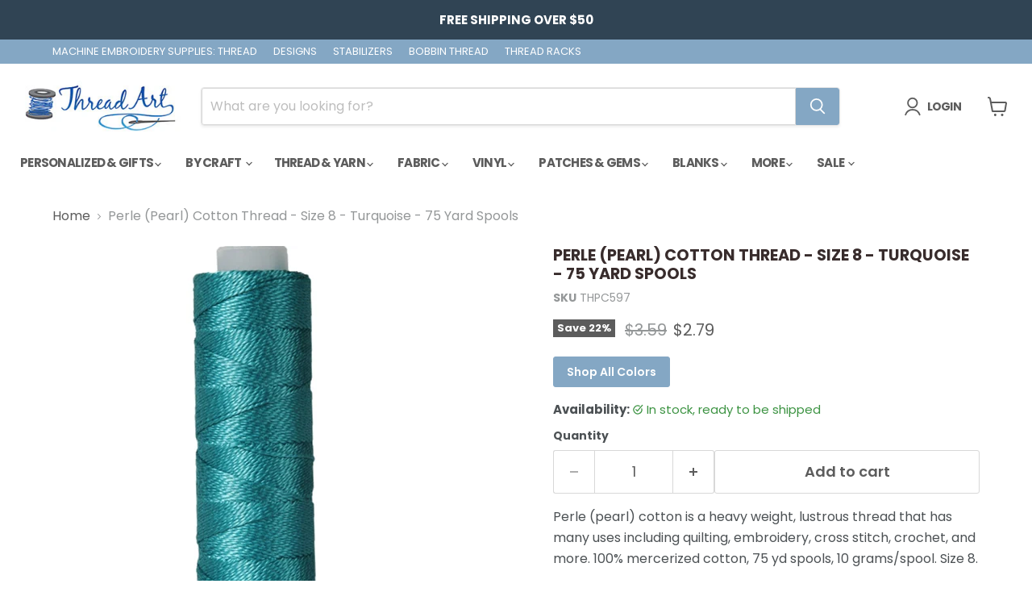

--- FILE ---
content_type: text/html; charset=utf-8
request_url: https://www.threadart.com/products/perle-pearl-cotton-thread-size-8-turquoise-75-yard-spools
body_size: 56306
content:
<!doctype html>
<html class="no-js no-touch" lang="en">
  <head>
    <meta charset="utf-8">
    <meta http-equiv="x-ua-compatible" content="IE=edge">

    <link rel="preconnect" href="https://cdn.shopify.com">
    <link rel="preconnect" href="https://fonts.shopifycdn.com">
    <link rel="preconnect" href="https://v.shopify.com">
    <link rel="preconnect" href="https://cdn.shopifycloud.com">

    <title>Perle (Pearl) Cotton Thread - Size 8 - Turquoise - 75 Yard Spool — Threadart.com</title>

    
      <meta name="description" content="Perle (pearl) cotton is a heavy weight, lustrous thread that has many uses including quilting, embroidery, cross stitch, crochet, and more. 100% mercerized cotton, 75 yd spools, 10 grams/spool. Size 8.">
    

    
      <link rel="shortcut icon" href="//www.threadart.com/cdn/shop/files/threadart_logo_spool_32x32.jpg?v=1678387743" type="image/png">
    

    
      <link rel="canonical" href="https://www.threadart.com/products/perle-pearl-cotton-thread-size-8-turquoise-75-yard-spools" />
    

    <meta name="viewport" content="width=device-width">

    
    





<meta property="og:site_name" content="Threadart.com">
<meta property="og:url" content="https://www.threadart.com/products/perle-pearl-cotton-thread-size-8-turquoise-75-yard-spools">
<meta property="og:title" content="Perle (Pearl) Cotton Thread  - Size 8 - Turquoise - 75 Yard Spools">
<meta property="og:type" content="product">
<meta property="og:description" content="Perle (pearl) cotton is a heavy weight, lustrous thread that has many uses including quilting, embroidery, cross stitch, crochet, and more. 100% mercerized cotton, 75 yd spools, 10 grams/spool. Size 8.">




    
    
    

    
    
    <meta
      property="og:image"
      content="https://www.threadart.com/cdn/shop/products/4499_1200x1200.jpg?v=1574548156"
    />
    <meta
      property="og:image:secure_url"
      content="https://www.threadart.com/cdn/shop/products/4499_1200x1200.jpg?v=1574548156"
    />
    <meta property="og:image:width" content="1200" />
    <meta property="og:image:height" content="1200" />
    
    
    <meta property="og:image:alt" content="Perle (Pearl) Cotton Thread  - Size 8 - Turquoise - 75 Yard Spools - Threadart.com" />
  












<meta name="twitter:title" content="Perle (Pearl) Cotton Thread - Size 8 - Turquoise - 75 Yard Spool">
<meta name="twitter:description" content="Perle (pearl) cotton is a heavy weight, lustrous thread that has many uses including quilting, embroidery, cross stitch, crochet, and more. 100% mercerized cotton, 75 yd spools, 10 grams/spool. Size 8.">


    
    
    
      
      
      <meta name="twitter:card" content="summary">
    
    
    <meta
      property="twitter:image"
      content="https://www.threadart.com/cdn/shop/products/4499_1200x1200_crop_center.jpg?v=1574548156"
    />
    <meta property="twitter:image:width" content="1200" />
    <meta property="twitter:image:height" content="1200" />
    
    
    <meta property="twitter:image:alt" content="Perle (Pearl) Cotton Thread  - Size 8 - Turquoise - 75 Yard Spools - Threadart.com" />
  



    <link rel="preload" href="//www.threadart.com/cdn/fonts/poppins/poppins_n7.56758dcf284489feb014a026f3727f2f20a54626.woff2" as="font" crossorigin="anonymous">
    <link rel="preload" as="style" href="//www.threadart.com/cdn/shop/t/10/assets/theme.css?v=136440398399477129831767277900"><script async crossorigin fetchpriority="high" src="/cdn/shopifycloud/importmap-polyfill/es-modules-shim.2.4.0.js"></script>
<script type="importmap">
{
  "imports": {
    "element.base-media": "//www.threadart.com/cdn/shop/t/10/assets/element.base-media.js?v=61305152781971747521767277827",
    "element.image.parallax": "//www.threadart.com/cdn/shop/t/10/assets/element.image.parallax.js?v=59188309605188605141767277863",
    "element.model": "//www.threadart.com/cdn/shop/t/10/assets/element.model.js?v=101001098341450788491767277821",
    "element.quantity-selector": "//www.threadart.com/cdn/shop/t/10/assets/element.quantity-selector.js?v=68208048201360514121767277851",
    "element.text.rte": "//www.threadart.com/cdn/shop/t/10/assets/element.text.rte.js?v=28194737298593644281767277850",
    "element.video": "//www.threadart.com/cdn/shop/t/10/assets/element.video.js?v=47354384994497331701767277841",
    "es-module-shims": "//www.threadart.com/cdn/shop/t/10/assets/es-module-shims.min.js?v=3197203922110785981767277875",
    "is-land": "//www.threadart.com/cdn/shop/t/10/assets/is-land.min.js?v=92343381495565747271767277853",
    "lightbox": "//www.threadart.com/cdn/shop/t/10/assets/lightbox.js?v=116354114233759933611767277860",
    "product.gallery": "//www.threadart.com/cdn/shop/t/10/assets/product.gallery.js?v=169430556141423714401767277849",
    "section.slideshow": "//www.threadart.com/cdn/shop/t/10/assets/section.slideshow.js?v=176892809315355130961767277873",
    "util.events": "//www.threadart.com/cdn/shop/t/10/assets/util.events.js?v=163430142883111782711767277834",
    "util.misc": "//www.threadart.com/cdn/shop/t/10/assets/util.misc.js?v=117964846174238173191767277851",
    "util.resource-loader": "//www.threadart.com/cdn/shop/t/10/assets/util.resource-loader.js?v=81301169148003274841767277842",
    "utility.stylesheet": "//www.threadart.com/cdn/shop/t/10/assets/utility.stylesheet.js?v=115421978848924304161767277877",
    "vendor.drift-zoom": "//www.threadart.com/cdn/shop/t/10/assets/vendor.drift-zoom.js?v=58010873367620907491767277839",
    "vendor.in-view": "//www.threadart.com/cdn/shop/t/10/assets/vendor.in-view.js?v=126891093837844970591767277830",
    "vendor.photoswipe-ui-default": "//www.threadart.com/cdn/shop/t/10/assets/vendor.photoswipe-ui-default.min.js?v=60644649669025199041767277833",
    "vendor.photoswipe": "//www.threadart.com/cdn/shop/t/10/assets/vendor.photoswipe.min.js?v=169650331104647059261767277828",
    "vendor.swiper": "//www.threadart.com/cdn/shop/t/10/assets/vendor.swiper.js?v=76943365775285958891767277866"
  }
}
</script><script>
  if (!(HTMLScriptElement.supports && HTMLScriptElement.supports('importmap'))) {
    const el = document.createElement('script')
    el.async = true
    el.src = "//www.threadart.com/cdn/shop/t/10/assets/es-module-shims.min.js?v=3197203922110785981767277875"
    document.head.appendChild(el)
  }
</script>
<script type="module" src="//www.threadart.com/cdn/shop/t/10/assets/is-land.min.js?v=92343381495565747271767277853"></script>
<style data-shopify>:root {
    /* Core Sizes */
    --size-0-25: 0.0625rem; /* 1px */
    --size-0-5: 0.125rem; /* 2px */
    --size-1: 0.25rem; /* 4px */
    --size-1-5: 0.375rem; /* 6px */
    --size-2: 0.5rem; /* 8px */
    --size-2-5: 0.625rem; /* 10px */
    --size-3: 0.75rem; /* 12px */
    --size-3-5: 0.875rem; /* 14px */
    --size-4: 1rem; /* 16px */
    --size-4-5: 1.125rem; /* 18px */
    --size-5: 1.25rem; /* 20px */
    --size-5-5: 1.375rem; /* 22px */
    --size-6: 1.5rem; /* 24px */
    --size-6-5: 1.625rem; /* 26px */
    --size-7: 1.75rem; /* 28px */
    --size-7-5: 1.875rem; /* 30px */
    --size-8: 2rem; /* 32px */
    --size-8-5: 2.125rem; /* 34px */
    --size-9: 2.25rem; /* 36px */
    --size-9-5: 2.375rem; /* 38px */
    --size-10: 2.5rem; /* 40px */
    --size-11: 2.75rem; /* 44px */
    --size-12: 3rem; /* 48px */
    --size-14: 3.5rem; /* 56px */
    --size-16: 4rem; /* 64px */
    --size-18: 4.5rem; /* 72px */
    --size-20: 5rem; /* 80px */
    --size-24: 6rem; /* 96px */
    --size-28: 7rem; /* 112px */
    --size-32: 8rem; /* 128px */

    /* Text Sizes */
    --text-size-2: 0.5rem; /* 8px */
    --text-size-2-5: 0.625rem; /* 10px */
    --text-size-3: 0.75rem; /* 12px */
    --text-size-3-5: 0.875rem; /* 14px */
    --text-size-4: 1rem; /* 16px */
    --text-size-4-5: 1.125rem; /* 18px */
    --text-size-5: 1.25rem; /* 20px */
    --text-size-5-5: 1.375rem; /* 22px */
    --text-size-6: 1.5rem; /* 24px */
    --text-size-6-5: 1.625rem; /* 26px */
    --text-size-7: 1.75rem; /* 28px */
    --text-size-7-5: 1.875rem; /* 30px */
    --text-size-8: 2rem; /* 32px */
    --text-size-8-5: 2.125rem; /* 34px */
    --text-size-9: 2.25rem; /* 36px */
    --text-size-9-5: 2.375rem; /* 38px */
    --text-size-10: 2.5rem; /* 40px */
    --text-size-11: 2.75rem; /* 44px */
    --text-size-12: 3rem; /* 48px */
    --text-size-14: 3.5rem; /* 56px */
    --text-size-16: 4rem; /* 64px */
    --text-size-18: 4.5rem; /* 72px */
    --text-size-20: 5rem; /* 80px */
    --text-size-24: 6rem; /* 96px */
    --text-size-28: 7rem; /* 112px */
    --text-size-32: 8rem; /* 128px */

    /* Line */
    --line-size-none: 0px;
    --line-size-xs: 0.5px;
    --line-size-sm: 1px;
    --line-size-md: 2px;
    --line-size-lg: 4px;
    --line-size-xl: 8px;

    /* Gap */
    --gap-size-none: 0px;
    --gap-size-xs: 8px;
    --gap-size-sm: 16px;
    --gap-size-md: 32px;
    --gap-size-lg: 48px;
    --gap-size-xl: 64px;

    /* Radius */
    --radius-xs: 4px;
    --radius-sm: 8px;
    --radius-md: 12px;
    --radius-lg: 16px;
    --radius-xl: 24px;
    --radius-2xl: 32px;
    --radius-none: 0px;
    --radius-full: 999px;

    /* Dropshadow */
    --shadow-none: 0px 0px 0px 0px rgba(0, 0, 0, 0);
    --shadow-sm: 0px 1px 2px 0px rgba(0, 0, 0, 0.08);
    --shadow-md: 0px 2px 4px -1px rgba(0, 0, 0, 0.08);
    --shadow-lg: 0px 8px 16px -4px rgba(0, 0, 0, 0.08);
    --shadow-xl: 0px 16px 32px -6px rgba(0, 0, 0, 0.12);
    --shadow-2xl: 0px 16px 64px -12px rgba(0, 0, 0, 0.22);

    /* Font Weights */
    --font-weight-100: 100;
    --font-weight-200: 200;
    --font-weight-300: 300;
    --font-weight-400: 400;
    --font-weight-500: 500;
    --font-weight-600: 600;
    --font-weight-700: 700;
    --font-weight-800: 800;
    --font-weight-900: 900;

    /* Letter Spacings */
    --letter-space-2xs: -0.05em;
    --letter-space-xs: -0.03em;
    --letter-space-sm: -0.015em;
    --letter-space-md: 0em;
    --letter-space-lg: 0.015em;
    --letter-space-xl: 0.03em;
    --letter-space-2xl: 0.05em;
    --letter-space-3xl: 0.08em;
    --letter-space-4xl: 0.12em;

    /* Line Heights */
    --line-height-2xs: 0.9;
    --line-height-xs: 1;
    --line-height-sm: 1.1;
    --line-height-md: 1.2;
    --line-height-lg: 1.5;
    --line-height-xl: 1.7;
    --line-height-2xl: 2;

    /* Color Shades */
    --shade-0: 0%;
    --shade-4: 4%;
    --shade-8: 8%;
    --shade-12: 12%;
    --shade-16: 16%;
    --shade-20: 20%;
    --shade-30: 30%;
    --shade-40: 40%;
    --shade-50: 50%;
    --shade-60: 60%;
    --shade-70: 70%;
    --shade-80: 80%;
    --shade-90: 90%;
    --shade-100: 100%;
  }</style><style data-shopify>/* Root Variables */
  :root {
    --root-font-size: 16px;
    --root-color-primary: #000;
    --root-color-secondary: #fff;
  }

  /* Colors */
  :root {
    --color-primary: var(--root-color-primary);
    --color-secondary: var(--root-color-secondary);
    --color-focus: #4a9afc;
    --color-error: #ba4444;
    --color-price: var(--color-primary);
    --color-text-savings: var(--color-primary);
    --disabled-grey: #f6f6f6;
    --disabled-border: #b6b6b6;
    --disabled-grey-text: #b6b6b6;
    --success-green: #56ad6a;
    --success-green-bg: #ecfef0;
    --color-sticky-nav-links: #fff;
  }

  /* Body Font Stack */
  :root {
    --body-font-family: 'Arial';
    --body-font-family-fallback: 'sans-serif';
    --body-font-weight: var(--font-weight-400);
    --body-letter-spacing: var(--letter-space-md);
    --body-line-height: var(--line-height-md);
    --body-text-transform: none;
    --body-lg-font-size: var(--text-size-4);
    --body-md-font-size: var(--text-size-3-5);
    --body-sm-font-size: var(--text-size-3);
    --body-xs-font-size: var(--text-size-2-5);

    @media screen and (min-width: 769px) {
      --body-lg-font-size: var(--text-size-4-5);
      --body-md-font-size: var(--text-size-4);
      --body-sm-font-size: var(--text-size-3-5);
      --body-xs-font-size: var(--text-size-3);
    }
  }

  /* Heading Font Stack */
  :root {
    --heading-font-family: 'Arial';
    --heading-font-family-fallback: 'sans-serif';
    --heading-font-weight: var(--font-weight-700);
    --heading-letter-spacing: var(--letter-space-md);

    --heading-2xl-line-height: var(--line-height-md);
    --heading-xl-line-height: var(--line-height-md);
    --heading-lg-line-height: var(--line-height-md);
    --heading-md-line-height: var(--line-height-md);
    --heading-sm-line-height: var(--line-height-md);
    --heading-xs-line-height: var(--line-height-md);

    --heading-2xl-font-size: var(--text-size-12);
    --heading-xl-font-size: var(--text-size-8);
    --heading-lg-font-size: var(--text-size-6);
    --heading-md-font-size: var(--text-size-5);
    --heading-sm-font-size: var(--text-size-4-5);
    --heading-xs-font-size: var(--text-size-4);

    @media screen and (min-width: 769px) {
      --heading-2xl-font-size: var(--text-size-16);
      --heading-xl-font-size: var(--text-size-12);
      --heading-lg-font-size: var(--text-size-8);
      --heading-md-font-size: var(--text-size-6);
      --heading-sm-font-size: var(--text-size-5);
      --heading-xs-font-size: var(--text-size-4-5);
    }
  }

  /* Accent Font Stack */
  :root {
    --accent-font-family: 'Arial';
    --accent-font-family-fallback: 'sans-serif';
    --accent-font-weight: var(--font-weight-400);
    --accent-letter-spacing: var(--letter-space-4xl);
    --accent-line-height: var(--line-height-md);
    --accent-text-transform: uppercase;
  }

  /* ==================================================================== */
  /* OLD CSS VARIABLES THAT NEEDS TO 🔥 */
  /* ==================================================================== */
  :root {
    --z-index-modal: 30;
    --z-index-toolbar: 7;
    --z-index-header: 6;
    --z-index-header-submenu: 7;
    --z-index-header-bottom-row: 3;
    --z-index-header-drawers: 5;
    --z-index-header-drawers-mobile: 3;
    --z-index-header-search: 7;
    --z-index-loader: 4;
    --z-index-header-search-overlay: 1;
    --url-ico-select: url(//www.threadart.com/cdn/shop/t/10/assets/ico-select.svg);
    --url-swirl-svg: url(//www.threadart.com/cdn/shop/t/10/assets/swirl.svg);
    --header-padding-bottom: 0;
    --gutter: 30px;
    --page-width: 1500px;
    --page-width-narrow: 1000px;
    --page-width-gutter-small: 17px;
    --grid-gutter: 22px;
    --grid-gutter-small: 16px;
    --slide-curve: 0.25s cubic-bezier(0.165, 0.84, 0.44, 1);
    --drawer-box-shadow: 0 10px 25px rgba(0, 0, 0, 0.15);
    --product-grid-margin: 10px;
    --product-grid-padding: 12px;
    --product-radius: 10px;
    --page-top-padding: 35px;
    --page-narrow: 780px;
    --page-width-padding: 40px;
    --grid-gutter: 22px;
    --index-section-padding: 60px;
    --section-header-bottom: 40px;
    --size-chart-margin: 30px 0;
    --size-chart-icon-margin: 5px;
    --newsletter-reminder-padding: 20px 30px 20px 25px;
    --text-frame-margin: 10px;
    --desktop-menu-chevron-size: 10px;
    --site-nav-item-padding: 20px;
    --site-nav-item-padding-top-bottom: 16px;
    --site-nav-icon-padding: 12px;
  }

  @media screen and (max-width: 768px) {
    :root {
      --page-top-padding: 15px;
      --page-narrow: 330px;
      --page-width-padding: 17px;
      --grid-gutter: 16px;
      --index-section-padding: 40px;
      --section-header-bottom: 25px;
      --text-frame-margin: 7px;
    }
  }</style>
<style data-shopify>:root {
    --text-size-scale-n-4: var(--text-size-2); /* 8px */
    --text-size-scale-n-3: var(--text-size-2-5); /* 10px */
    --text-size-scale-n-2: var(--text-size-3); /* 12px */
    --text-size-scale-n-1: var(--text-size-3-5); /* 14px */
    --text-size-scale-n0: var(--text-size-4); /* 16px */
    --text-size-scale-n1: var(--text-size-4-5); /* 18px */
    --text-size-scale-n2: var(--text-size-5); /* 20px */
    --text-size-scale-n3: var(--text-size-6); /* 24px */
    --text-size-scale-n4: var(--text-size-6-5); /* 26px */
    --text-size-scale-n5: var(--text-size-7); /* 28px */
    --text-size-scale-n6: var(--text-size-8); /* 32px */
    --text-size-scale-n7: var(--text-size-9); /* 36px */
    --text-size-scale-n8: var(--text-size-10); /* 40px */
    --text-size-scale-n9: var(--text-size-12); /* 48px */
    --text-size-scale-n10: var(--text-size-14); /* 56px */
    --text-size-scale-n11: var(--text-size-16); /* 64px */
    --text-size-scale-n12: var(--text-size-18); /* 72px */
    --text-size-scale-n13: var(--text-size-20); /* 80px */
    --text-size-scale-n14: var(--text-size-24); /* 96px */

    --font-weight-scale-n-3: var(--font-weight-100);
    --font-weight-scale-n-2: var(--font-weight-200);
    --font-weight-scale-n-1: var(--font-weight-300);
    --font-weight-scale-n0: var(--font-weight-400);
    --font-weight-scale-n1: var(--font-weight-500);
    --font-weight-scale-n2: var(--font-weight-600);
    --font-weight-scale-n3: var(--font-weight-700);
    --font-weight-scale-n4: var(--font-weight-800);
    --font-weight-scale-n5: var(--font-weight-900);

    --letter-spacing-scale-n-3: var(--letter-space-2xs);
    --letter-spacing-scale-n-2: var(--letter-space-xs);
    --letter-spacing-scale-n-1: var(--letter-space-sm);
    --letter-spacing-scale-n0: var(--letter-space-md);
    --letter-spacing-scale-n1: var(--letter-space-lg);
    --letter-spacing-scale-n2: var(--letter-space-xl);
    --letter-spacing-scale-n3: var(--letter-space-2xl);
    --letter-spacing-scale-n4: var(--letter-space-3xl);
    --letter-spacing-scale-n5: var(--letter-space-4xl);

    --line-height-scale-n-3: var(--line-height-2xs);
    --line-height-scale-n-2: var(--line-height-xs);
    --line-height-scale-n-1: var(--line-height-sm);
    --line-height-scale-n0: var(--line-height-md);
    --line-height-scale-n1: var(--line-height-lg);
    --line-height-scale-n2: var(--line-height-xl);
    --line-height-scale-n3: var(--line-height-2xl);

    /* Body Font Scales */--body-letter-spacing: var(--letter-spacing-scale-n0);--body-line-height: var(--line-height-scale-n1);--body-lg-font-size: var(--text-size-scale-n0);
      --body-md-font-size: var(--text-size-scale-n-1);
      --body-sm-font-size: var(--text-size-scale-n-2);
      --body-xs-font-size: var(--text-size-scale-n-3);/* Heading Font Scales */--heading-letter-spacing: var(--letter-spacing-scale-n0);--heading-line-height: var(--line-height-scale-n0);/* Accent Font Scales */@media screen and (min-width: 769px) {
      /* Body Font Desktop Sizes */--body-lg-font-size: var(--text-size-scale-n1);
        --body-md-font-size: var(--text-size-scale-n0);
        --body-sm-font-size: var(--text-size-scale-n-1);
        --body-xs-font-size: var(--text-size-scale-n-2);/* Heading Desktop Font Sizes */--heading-2xl-font-size: max(var(--text-size-scale-n11), var(--body-md-font-size));
        --heading-xl-font-size: max(var(--text-size-scale-n9), var(--body-md-font-size));
        --heading-lg-font-size: max(var(--text-size-scale-n6), var(--body-md-font-size));
        --heading-md-font-size: max(var(--text-size-scale-n3), var(--body-md-font-size));
        --heading-sm-font-size: max(var(--text-size-scale-n2), var(--body-md-font-size));
        --heading-xs-font-size: max(var(--text-size-scale-n1), var(--body-md-font-size));}
  }</style>
<style data-shopify>:root {
    

    
  }

  

  

  /* LEGACY TOKENS THAT WE NEED TO KILLLLLLLLLLLLL */
  /* --------------------------------------------- */

  :root {
    /* Fixed colors */
    --color-price: ;
    --color-text-savings: ;

    /* TODO: Move to component that uses this */
    --color-button-primary: #000; /* TODO: Remove this */
    --color-button-primary-light: #1a1a1a; /* TODO: Remove this */
    --color-button-primary-dim: #000000; /* TODO: Remove this */
    --color-button-primary-text: #ffffff; /* TODO: Remove this */

    --color-sale-tag: ;
    --color-sale-tag-text: ;
  }</style><style data-shopify>
  :root {
    

    --color-background: #fff;
    --color-background-alpha-0: rgba(255, 255, 255, 0);
    --color-background-alpha-90: rgba(255, 255, 255, 0.9);

    /* Typography */
    
    
    --color-headings: #1d1d1d;
    --color-text: #1d1d1d;

    --color-text-05: #f4f4f4;
    --color-text-05-alpha-0: rgba(244, 244, 244, 0);

    --color-text-hover: #1d1d1d;
    --color-text-light: #1d1d1d;
    --color-links: #046e82;
    --color-link-hover: #1d1d1d;

    /* Products */
    --color-products-in-stock: #268c0b;
    --color-products-low-stock: #cc1313;
    --color-products-no-stock: #121212;

    /* Buttons */
    
    

    --color-button-text: #ffffff;
    --color-button-background: #f04f36;
    --color-button-background-hover: #f2614a;

    --color-button-background-focus: #dddddd;
    --color-button-disable: #939393;

    --color-button-secondary-text: #f04f36;
    --color-button-secondary-background: #ffffff;
    --color-button-secondary-background-hover: #ffffff;
    --color-button-secondary-background-focus: #e6e6e6;
    --color-button-secondary-border: #dddddd;
    --color-button-secondary-border-hover: #c7c7c7;

    --button-primary-text-color: #ffffff;
    --button-primary-text-color-highlight: #ffffff;
    --button-primary-bg-color: #000000;
    --button-primary-bg-color-highlight: #606060;
    --button-primary-border-color: rgba(0,0,0,0);
    --button-primary-border-color-highlight: rgba(0,0,0,0);

    --button-secondary-text-color: #000000;
    --button-secondary-text-color-highlight: #ffffff;
    --button-secondary-bg-color: rgba(0,0,0,0);
    --button-secondary-bg-color-highlight: #000000;
    --button-secondary-border-color: #000000;
    --button-secondary-border-color-highlight: #000000;

    --button-link-text-color: #000000;
    --button-link-text-color-highlight: #ccc;

    /* Header */
    --color-header-text: #1d1d1d;
    --color-header-background: #fff;

    /* Forms */
    
    --color-input-text: #4d4d4d;

    --color-input-text-hover: #dddddd;

    --color-input-background: #fff;
    --color-input-background-hover: #f4f4f4;

    --color-input-border: #dddddd;
    --color-input-border-alpha-25: rgba(221, 221, 221, 0.25);


    --color-input-border-morph-2: #c7c7c7;
    --color-input-border-morph-4: #b1b1b1;
    --color-input-border-morph-10: #858585;
    --color-input-border-morph-12: #767676;

    --color-input-border-hover: #c7c7c7;

    --color-product-sale-accent: #f04f36;
    --color-product-review-star: #ffab41;

    /* Footer */
    --color-footer-text: #1d1d1d;

    --color-footer-background: #f5f3ed;


    --color-footer-link: #3c3c3c;
    --color-footer-color-alt: rgba(29, 29, 29, 0.8);
    --color-additional-accent: rgba(29, 29, 29, 0.5);

    /* Placeholders */
    --color-placeholder-background: #ededed;
    --color-placeholder-fill: #b0b0b0;

    /* General */
    
    
    
    --color-black: #000;
    --color-white: #fff;

    --color-border: #808080;
    --color-border-modify: rgba(128, 128, 128, 0.3);
    --color-border-less-soft: rgba(0, 0, 0, 0.25);
    --color-border-soft: rgba(0, 0, 0, 0.15);
    --color-border-softer: rgba(0, 0, 0, 0.1);


    --color-overlay-background: Liquid error (snippets/head.styles.legacy-settings-color line 118): Alpha must be a float between 0 and 1;


    --color-background-8: #ededed;
    --color-background-4: #f6f6f6;

    --color-background-light: #f2f2f2;
    --color-search-category-background: #e8e8e8;

    --color-box-shadow-border: rgba(128, 128, 128, 0.16);
    --color-box-shadow-shadow: rgba(128, 128, 128, 0.11);
    --color-box-shadow-border-focused: rgba(128, 128, 128, 0.5);
    --color-box-shadow-shadow-focused: rgba(128, 128, 128, 0.5);

    --color-box-shadow-shadow-headings: rgba(128, 128, 128, 0.05);

    --color-error: #f05d5d;
    --color-success: #51a551;
    --color-warning: #dfa354;
    --color-highlight: #fffbd9;
    --color-notice: --color-text;
    --color-sale: --color-product-sale-accent;
    --color-star: --color-product-review-star;
    --color-star-empty: #8e8e8e;

    --color-facebook: #425dab;
    --color-x: #000;
    --color-pinterest: #bd1c1c;
    --color-linkedin: #0077B5;
  }
</style>
<style data-shopify>:root {
    --heading-font-family: 'Open Sans', sans-serif;
    --heading-font-weight: 400;
    --heading-letter-spacing: 0px;
    --body-font-family: 'Open Sans', sans-serif;

    --heading-font-style: normal;
    --subheading-font-family: 'Open Sans', sans-serif;
    --button-font-family: 'Open Sans', sans-serif;

    /* Font sizes */
    --heading-xl-font-size: 40px;
    --heading-lg-font-size: 20px;
    --body-md-font-size: 15px;

    --button-primary-font-size: 1rem;
    --button-primary-line-height: inherit;

    --button-secondary-font-size: 1rem;
    --button-secondary-line-height: inherit;

    --button-link-style-font-size: 1rem;
    --button-link-style-line-height: inherit;

    --heading-responsive: 1;
    --subheading-responsive: 1;

    /* Button styles */
    --button-font-weight: 700;
    --button-font-style: normal;
    --button-letter-spacing: 0px;
    --button-transition-speed: 0.3s;
    --button-font-capitalization: none;

    --button-primary-border-radius: 0px;
    --button-secondary-border-radius: 0px;
    --button-link-underline-thickness: 1px;
    --button-link-underline-style: solid;
  }</style>
<style-sheet name="vendor.flickity.css" remove-duplicate="true" load="async" style="display: none;"><link href="//www.threadart.com/cdn/shop/t/10/assets/vendor.flickity.css?v=168134560433028609901767277878" rel="preload" as="style" onload="this.rel='stylesheet'">
<script type="module" src="//www.threadart.com/cdn/shop/t/10/assets/utility.stylesheet.js?v=115421978848924304161767277877"></script></style-sheet>

<style-sheet name="vendor.swiper.css" remove-duplicate="true" load="async" style="display: none;"><link href="//www.threadart.com/cdn/shop/t/10/assets/vendor.swiper.css?v=103091539061108917781767277840" rel="preload" as="style" onload="this.rel='stylesheet'">
<script type="module" src="//www.threadart.com/cdn/shop/t/10/assets/utility.stylesheet.js?v=115421978848924304161767277877"></script></style-sheet>



<style data-shopify>
  :root {
    /* Backgrounds */
    
    

    --color-background: 
      
rgb(255, 255, 255)
    ;
    --color-background-alpha-0: rgba(255, 255, 255, 0);
    --color-background-alpha-90: rgba(255, 255, 255, 0.9);

    /* Typography */
    --color-headings: #382c2c;
    --color-text: #4c5154;

    --color-text-05: #f6f6f6;
    --color-text-05-alpha-0: rgba(246, 246, 246, 0);

    
    

    
    
    
    

    --color-text-hover: 
      
#343739
    ;
    --color-text-light: #949798;
    --color-links: #5c5c5c;

    
    
    

    --color-link-hover: 
      
#4d4d4d
    ;

    /* Products */
    --color-products-in-stock: #3C9342;
    --color-products-low-stock: #E99114;
    --color-products-no-stock: #cd3f29;

    /* Buttons */
    --color-button-text: #ffffff;
    --color-button-background: #84a7c4;
    --color-button-background-hover: rgb(144, 176, 202);

    
    

    --color-button-background-focus: 
      
#769dbd
    ;
    --color-button-disable: #a4a4a4;

    --color-button-secondary-text: #5c5c5c;
    --color-button-secondary-background: #ffffff;
    --color-button-secondary-background-hover: rgb(255, 255, 255);

    
    

    --color-button-secondary-background-focus: 
      
#ebebeb
    ;
    --color-button-secondary-border: #d8d8d8;

    
    

    --color-button-secondary-border-hover: 
      
#c9c9c9
    ;

    /* Header */
    --color-header-text: #5c5c5c;

    
    

    --color-header-background: 
      
rgba(255, 255, 255, 1)
    ;

    /* Forms */
    --color-input-text: #5c5c5c;

    
    

    --color-input-text-hover: 
      
#525252
    ;

    --color-input-background: #ffffff;
    --color-input-background-hover: #f6f6f6;

    --color-input-border: #d8d8d8;
    --color-input-border-alpha-25: rgba(216, 216, 216, 0.25);

    

    
    

    
    

    
    

    
    

    --color-input-border-morph-2: 
      
#c9c9c9
    ;
    --color-input-border-morph-4: 
      
#b9b9b9
    ;
    --color-input-border-morph-10: 
      
#8b8b8b
    ;
    --color-input-border-morph-12: 
      
#7c7c7c
    ;

    --color-input-border-hover: 
      
#c9c9c9
    ;

    --color-product-sale-accent: #5c5c5c;
    --color-product-review-star: #ffab41;

    /* Footer */
    --color-footer-text: #ffffff;

    
    

    --color-footer-background: 
      
rgb(132, 167, 196)
    ;

    
    

    --color-footer-link: 
      
#ebebeb
    ;
    --color-footer-color-alt: rgba(255, 255, 255, 0.8);
    --color-additional-accent: rgba(255, 255, 255, 0.5);

    /* Placeholders */
    --color-placeholder-background: #f1f1f1;
    --color-placeholder-fill: #c0c2c3;

    /* General */
    
    

    --color-black: #000;
    --color-white: #fff;

    
    
    
    

    
    

    --color-border: rgb(128, 128, 128);
    --color-border-modify: rgba(128, 128, 128, 0.3);
    --color-border-less-soft: rgba(0, 0, 0, 0.25);
    --color-border-soft: rgba(0, 0, 0, 0.15);
    --color-border-softer: rgba(0, 0, 0, 0.1);

    

    --color-overlay-background: rgba(0, 0, 0, 0.45);

    

    --color-background-8: #f1f1f1;
    --color-background-4: #f8f8f8;

    --color-background-light: #f6f6f6;
    --color-search-category-background: #edeeee;

    --color-box-shadow-border: rgba(128, 128, 128, 0.16);
    --color-box-shadow-shadow: rgba(128, 128, 128, 0.11);
    --color-box-shadow-border-focused: rgba(128, 128, 128, 0.5);
    --color-box-shadow-shadow-focused: rgba(128, 128, 128, 0.5);

    --color-box-shadow-shadow-headings: rgba(128, 128, 128, 0.05);

    --color-error: #f05d5d;
    --color-success: #51a551;
    --color-warning: #dfa354;
    --color-highlight: #fffbd9;
    --color-notice: --color-text;
    --color-sale: --color-product-sale-accent;
    --color-star: --color-product-review-star;
    --color-star-empty: #a6a8aa;

    --color-facebook: #425dab;
    --color-x: #000;
    --color-pinterest: #bd1c1c;
    --color-linkedin: #0077B5;
  }
</style>

<style data-shopify>:root {
    /* Override heading font stack with empire legacy settings */
    --heading-font-family: Poppins,sans-serif;
    --heading-font-scale: 0.8;
    --heading-font-weight: 700;
    --heading-font-style: normal;
    --heading-font-capitalization: uppercase;
    --heading-letter-spacing: 0.0em;
    --subheading-font-family: 'Nunito Sans', sans-serif;
    --button-font-family: Poppins,sans-serif;
    --button-font-weight: 600;
    --button-font-style: normal;
    --button-font-capitalization: initial;
    --button-letter-spacing: 0.0em;

    --heading-responsive: 1;
    --subheading-responsive: 1;
    --body-font-family: Poppins;
  }</style><script>window.performance && window.performance.mark && window.performance.mark('shopify.content_for_header.start');</script><meta name="google-site-verification" content="qi4RtWzP0yeXWLXW_i3XtYpvUplJwpw59BA7t4GRL3U">
<meta name="google-site-verification" content="qi4RtWzP0yeXWLXW_i3XtYpvUplJwpw59BA7t4GRL3U">
<meta id="shopify-digital-wallet" name="shopify-digital-wallet" content="/25314656333/digital_wallets/dialog">
<meta name="shopify-checkout-api-token" content="404af670476002366d0024e3c389a46e">
<meta id="in-context-paypal-metadata" data-shop-id="25314656333" data-venmo-supported="true" data-environment="production" data-locale="en_US" data-paypal-v4="true" data-currency="USD">
<link rel="alternate" type="application/json+oembed" href="https://www.threadart.com/products/perle-pearl-cotton-thread-size-8-turquoise-75-yard-spools.oembed">
<script async="async" src="/checkouts/internal/preloads.js?locale=en-US"></script>
<script id="apple-pay-shop-capabilities" type="application/json">{"shopId":25314656333,"countryCode":"US","currencyCode":"USD","merchantCapabilities":["supports3DS"],"merchantId":"gid:\/\/shopify\/Shop\/25314656333","merchantName":"Threadart.com","requiredBillingContactFields":["postalAddress","email"],"requiredShippingContactFields":["postalAddress","email"],"shippingType":"shipping","supportedNetworks":["visa","masterCard","amex","discover","elo","jcb"],"total":{"type":"pending","label":"Threadart.com","amount":"1.00"},"shopifyPaymentsEnabled":true,"supportsSubscriptions":true}</script>
<script id="shopify-features" type="application/json">{"accessToken":"404af670476002366d0024e3c389a46e","betas":["rich-media-storefront-analytics"],"domain":"www.threadart.com","predictiveSearch":true,"shopId":25314656333,"locale":"en"}</script>
<script>var Shopify = Shopify || {};
Shopify.shop = "threadart-com.myshopify.com";
Shopify.locale = "en";
Shopify.currency = {"active":"USD","rate":"1.0"};
Shopify.country = "US";
Shopify.theme = {"name":"Updated copy of Empire","id":157740597463,"schema_name":"Empire","schema_version":"12.2.1","theme_store_id":838,"role":"main"};
Shopify.theme.handle = "null";
Shopify.theme.style = {"id":null,"handle":null};
Shopify.cdnHost = "www.threadart.com/cdn";
Shopify.routes = Shopify.routes || {};
Shopify.routes.root = "/";</script>
<script type="module">!function(o){(o.Shopify=o.Shopify||{}).modules=!0}(window);</script>
<script>!function(o){function n(){var o=[];function n(){o.push(Array.prototype.slice.apply(arguments))}return n.q=o,n}var t=o.Shopify=o.Shopify||{};t.loadFeatures=n(),t.autoloadFeatures=n()}(window);</script>
<script id="shop-js-analytics" type="application/json">{"pageType":"product"}</script>
<script defer="defer" async type="module" src="//www.threadart.com/cdn/shopifycloud/shop-js/modules/v2/client.init-shop-cart-sync_BT-GjEfc.en.esm.js"></script>
<script defer="defer" async type="module" src="//www.threadart.com/cdn/shopifycloud/shop-js/modules/v2/chunk.common_D58fp_Oc.esm.js"></script>
<script defer="defer" async type="module" src="//www.threadart.com/cdn/shopifycloud/shop-js/modules/v2/chunk.modal_xMitdFEc.esm.js"></script>
<script type="module">
  await import("//www.threadart.com/cdn/shopifycloud/shop-js/modules/v2/client.init-shop-cart-sync_BT-GjEfc.en.esm.js");
await import("//www.threadart.com/cdn/shopifycloud/shop-js/modules/v2/chunk.common_D58fp_Oc.esm.js");
await import("//www.threadart.com/cdn/shopifycloud/shop-js/modules/v2/chunk.modal_xMitdFEc.esm.js");

  window.Shopify.SignInWithShop?.initShopCartSync?.({"fedCMEnabled":true,"windoidEnabled":true});

</script>
<script>(function() {
  var isLoaded = false;
  function asyncLoad() {
    if (isLoaded) return;
    isLoaded = true;
    var urls = ["https:\/\/formbuilder.hulkapps.com\/skeletopapp.js?shop=threadart-com.myshopify.com"];
    for (var i = 0; i < urls.length; i++) {
      var s = document.createElement('script');
      s.type = 'text/javascript';
      s.async = true;
      s.src = urls[i];
      var x = document.getElementsByTagName('script')[0];
      x.parentNode.insertBefore(s, x);
    }
  };
  if(window.attachEvent) {
    window.attachEvent('onload', asyncLoad);
  } else {
    window.addEventListener('load', asyncLoad, false);
  }
})();</script>
<script id="__st">var __st={"a":25314656333,"offset":-21600,"reqid":"e790a1fd-0d7f-46f3-8e3d-a05d781c3b98-1769387427","pageurl":"www.threadart.com\/products\/perle-pearl-cotton-thread-size-8-turquoise-75-yard-spools","u":"67bdf57b6caf","p":"product","rtyp":"product","rid":4171774296141};</script>
<script>window.ShopifyPaypalV4VisibilityTracking = true;</script>
<script id="captcha-bootstrap">!function(){'use strict';const t='contact',e='account',n='new_comment',o=[[t,t],['blogs',n],['comments',n],[t,'customer']],c=[[e,'customer_login'],[e,'guest_login'],[e,'recover_customer_password'],[e,'create_customer']],r=t=>t.map((([t,e])=>`form[action*='/${t}']:not([data-nocaptcha='true']) input[name='form_type'][value='${e}']`)).join(','),a=t=>()=>t?[...document.querySelectorAll(t)].map((t=>t.form)):[];function s(){const t=[...o],e=r(t);return a(e)}const i='password',u='form_key',d=['recaptcha-v3-token','g-recaptcha-response','h-captcha-response',i],f=()=>{try{return window.sessionStorage}catch{return}},m='__shopify_v',_=t=>t.elements[u];function p(t,e,n=!1){try{const o=window.sessionStorage,c=JSON.parse(o.getItem(e)),{data:r}=function(t){const{data:e,action:n}=t;return t[m]||n?{data:e,action:n}:{data:t,action:n}}(c);for(const[e,n]of Object.entries(r))t.elements[e]&&(t.elements[e].value=n);n&&o.removeItem(e)}catch(o){console.error('form repopulation failed',{error:o})}}const l='form_type',E='cptcha';function T(t){t.dataset[E]=!0}const w=window,h=w.document,L='Shopify',v='ce_forms',y='captcha';let A=!1;((t,e)=>{const n=(g='f06e6c50-85a8-45c8-87d0-21a2b65856fe',I='https://cdn.shopify.com/shopifycloud/storefront-forms-hcaptcha/ce_storefront_forms_captcha_hcaptcha.v1.5.2.iife.js',D={infoText:'Protected by hCaptcha',privacyText:'Privacy',termsText:'Terms'},(t,e,n)=>{const o=w[L][v],c=o.bindForm;if(c)return c(t,g,e,D).then(n);var r;o.q.push([[t,g,e,D],n]),r=I,A||(h.body.append(Object.assign(h.createElement('script'),{id:'captcha-provider',async:!0,src:r})),A=!0)});var g,I,D;w[L]=w[L]||{},w[L][v]=w[L][v]||{},w[L][v].q=[],w[L][y]=w[L][y]||{},w[L][y].protect=function(t,e){n(t,void 0,e),T(t)},Object.freeze(w[L][y]),function(t,e,n,w,h,L){const[v,y,A,g]=function(t,e,n){const i=e?o:[],u=t?c:[],d=[...i,...u],f=r(d),m=r(i),_=r(d.filter((([t,e])=>n.includes(e))));return[a(f),a(m),a(_),s()]}(w,h,L),I=t=>{const e=t.target;return e instanceof HTMLFormElement?e:e&&e.form},D=t=>v().includes(t);t.addEventListener('submit',(t=>{const e=I(t);if(!e)return;const n=D(e)&&!e.dataset.hcaptchaBound&&!e.dataset.recaptchaBound,o=_(e),c=g().includes(e)&&(!o||!o.value);(n||c)&&t.preventDefault(),c&&!n&&(function(t){try{if(!f())return;!function(t){const e=f();if(!e)return;const n=_(t);if(!n)return;const o=n.value;o&&e.removeItem(o)}(t);const e=Array.from(Array(32),(()=>Math.random().toString(36)[2])).join('');!function(t,e){_(t)||t.append(Object.assign(document.createElement('input'),{type:'hidden',name:u})),t.elements[u].value=e}(t,e),function(t,e){const n=f();if(!n)return;const o=[...t.querySelectorAll(`input[type='${i}']`)].map((({name:t})=>t)),c=[...d,...o],r={};for(const[a,s]of new FormData(t).entries())c.includes(a)||(r[a]=s);n.setItem(e,JSON.stringify({[m]:1,action:t.action,data:r}))}(t,e)}catch(e){console.error('failed to persist form',e)}}(e),e.submit())}));const S=(t,e)=>{t&&!t.dataset[E]&&(n(t,e.some((e=>e===t))),T(t))};for(const o of['focusin','change'])t.addEventListener(o,(t=>{const e=I(t);D(e)&&S(e,y())}));const B=e.get('form_key'),M=e.get(l),P=B&&M;t.addEventListener('DOMContentLoaded',(()=>{const t=y();if(P)for(const e of t)e.elements[l].value===M&&p(e,B);[...new Set([...A(),...v().filter((t=>'true'===t.dataset.shopifyCaptcha))])].forEach((e=>S(e,t)))}))}(h,new URLSearchParams(w.location.search),n,t,e,['guest_login'])})(!0,!0)}();</script>
<script integrity="sha256-4kQ18oKyAcykRKYeNunJcIwy7WH5gtpwJnB7kiuLZ1E=" data-source-attribution="shopify.loadfeatures" defer="defer" src="//www.threadart.com/cdn/shopifycloud/storefront/assets/storefront/load_feature-a0a9edcb.js" crossorigin="anonymous"></script>
<script data-source-attribution="shopify.dynamic_checkout.dynamic.init">var Shopify=Shopify||{};Shopify.PaymentButton=Shopify.PaymentButton||{isStorefrontPortableWallets:!0,init:function(){window.Shopify.PaymentButton.init=function(){};var t=document.createElement("script");t.src="https://www.threadart.com/cdn/shopifycloud/portable-wallets/latest/portable-wallets.en.js",t.type="module",document.head.appendChild(t)}};
</script>
<script data-source-attribution="shopify.dynamic_checkout.buyer_consent">
  function portableWalletsHideBuyerConsent(e){var t=document.getElementById("shopify-buyer-consent"),n=document.getElementById("shopify-subscription-policy-button");t&&n&&(t.classList.add("hidden"),t.setAttribute("aria-hidden","true"),n.removeEventListener("click",e))}function portableWalletsShowBuyerConsent(e){var t=document.getElementById("shopify-buyer-consent"),n=document.getElementById("shopify-subscription-policy-button");t&&n&&(t.classList.remove("hidden"),t.removeAttribute("aria-hidden"),n.addEventListener("click",e))}window.Shopify?.PaymentButton&&(window.Shopify.PaymentButton.hideBuyerConsent=portableWalletsHideBuyerConsent,window.Shopify.PaymentButton.showBuyerConsent=portableWalletsShowBuyerConsent);
</script>
<script data-source-attribution="shopify.dynamic_checkout.cart.bootstrap">document.addEventListener("DOMContentLoaded",(function(){function t(){return document.querySelector("shopify-accelerated-checkout-cart, shopify-accelerated-checkout")}if(t())Shopify.PaymentButton.init();else{new MutationObserver((function(e,n){t()&&(Shopify.PaymentButton.init(),n.disconnect())})).observe(document.body,{childList:!0,subtree:!0})}}));
</script>
<link id="shopify-accelerated-checkout-styles" rel="stylesheet" media="screen" href="https://www.threadart.com/cdn/shopifycloud/portable-wallets/latest/accelerated-checkout-backwards-compat.css" crossorigin="anonymous">
<style id="shopify-accelerated-checkout-cart">
        #shopify-buyer-consent {
  margin-top: 1em;
  display: inline-block;
  width: 100%;
}

#shopify-buyer-consent.hidden {
  display: none;
}

#shopify-subscription-policy-button {
  background: none;
  border: none;
  padding: 0;
  text-decoration: underline;
  font-size: inherit;
  cursor: pointer;
}

#shopify-subscription-policy-button::before {
  box-shadow: none;
}

      </style>
<link rel="stylesheet" media="screen" href="//www.threadart.com/cdn/shop/t/10/compiled_assets/styles.css?v=60062">
<script>window.performance && window.performance.mark && window.performance.mark('shopify.content_for_header.end');</script>

    <style>
      :root {
        /* ------------------------------------------------------------
          Typography
        ------------------------------------------------------------ */
        /* Body */
        --element-text-font-family--body: Poppins, sans-serif;
        --element-text-font-weight--body: 400;
        --element-text-font-size--rte-body: 16px;
        --element-text-line-height--body: var(--line-height-lg);
        /* Headings */
        --element-text-font-family--heading: Poppins, sans-serif;
        --element-text-font-weight--heading: 700;
        --element-text-letter-spacing--heading: 0.0em;
        --element-text-text-transform--heading: uppercase;--element-text-font-size--heading-xl: 21px;
            @media screen and (max-width: 719px) {
              --element-text-font-size--heading-xl: 18px;
            }/* Buttons */
        --element-button-font-size: 13px;
        --element-button-radius: 3px;
        --element-badge-radius: 0px;
        --element-badge-px: var(--size-2);
        --element-badge-py: var(--size-0-5);
        
        /* ------------------------------------------------------------
          Colors
        ------------------------------------------------------------ */
        --color-primary: #4c5154; 
        --color-secondary: #ffffff;
        --root-color-primary: #4c5154; 
        --root-color-secondary: #ffffff;
        --element-text-color: #4c5154;
        --color-sale-tag-text: #fff ;
        --color-sale-tag: #5c5c5c;
      }

      /* Override Shopify Payment Button styles */
      .shopify-payment-button .shopify-payment-button__button--unbranded,
      .shopify-payment-button .shopify-payment-button__button {
        --element-text-line-height--body-md: 1;
        --element-button-text-transform: none;
        --element-button-letter-spacing: 0.0em;
        --element-button-font-family: Poppins, sans-serif;
        --color-primary: #84a7c4;
        border: none!important;
      }

      .add-to-cart-button{
        --element-text-line-height--body-md: 1;
        --element-button-font-size: var(--font-size-button-large);
        --element-button-text-transform: none;
        --element-button-letter-spacing: 0.0em;
        --element-button-font-family: Poppins, sans-serif;
        --element-text-font-weight: 700;
        --element-text-color: #5c5c5c;
        --element-button-color-secondary: #ffffff;
        box-shadow: inset 0 0 0 1px #d8d8d8;
      }

      .add-to-cart-button:focus-visible{
        box-shadow: 0 0 0 2px #fff, 0 0 0 5px #19f6, 0 3px 8px #0000001a;
      }

      .add-to-cart-button:not(.element-button--inverted) {
        --element-button-color-primary: #ffffff;
        --element-button-color-secondary: #4c5154;
      }

      .element-button{
        box-sizing: border-box;
      }

      .product-title{
        --element-text-color: #382c2c;
      }
        
      .vendor{
        --element-text-color: #5c5c5c;
        text-decoration: none;
      }

      .sale-price{
        --element-text-color: #5c5c5c;
      }

      .compare-at-price{
        --element-text-color: #949798;
      }

      .variant-option-value-name-selected{
        --element-button-color-primary: white!important;
        --element-button-color-secondary: #5c5c5c!important;
      }

      .sku{
        --element-text-color: #949798;
      }

      .inventory-status--low-stock {
        --element-text-color: #E99114;
      }

      .inventory-status--in-stock {
        --element-text-color: #3C9342;
      }

      .inventory-status--sold-out {
        --element-text-color: #cd3f29;
      }

      .overlay-lightbox__overlay {
        z-index: 10000;
      }

      .element-text--rte ul {
        padding-left: 20px;
        margin: 1rem 0;
      }

      .element-text--rte table {
        display: block;
        border-collapse: collapse;
        width: fit-content;
        max-width: 100%;
        height: auto;
        overflow: auto;
        white-space: nowrap;
        box-shadow: 0 1px 4px rgba(0, 0, 0, 0.1);
      }

      .element-text--rte table th,
      .element-text--rte table td {
        border: 1px solid rgba(0, 0, 0, 0.1);
      }

      .element-text--rte table th {
        font-family: var(--element-text-font-family--heading);
        font-weight: var(--element-text-font-weight--heading);
        font-size: var(--element-text-font-size--rte-body);
        padding: 8px;
        text-align: left;
        color: var(--color-primary);
      }

      .element-text--rte table td {
        font-size: var(--element-text-font-size--rte-body);
        padding: 0.75rem 1rem;
      }
    </style>

    <link href="//www.threadart.com/cdn/shop/t/10/assets/theme.css?v=136440398399477129831767277900" rel="stylesheet" type="text/css" media="all" />

    
      <link href="//www.threadart.com/cdn/shop/t/10/assets/ripple.css?v=100240391239311985871767277900" rel="stylesheet" type="text/css" media="all" />
    

    
    <script>
      window.Theme = window.Theme || {};
      window.Theme.version = '12.2.1';
      window.Theme.name = 'Empire';
      window.Theme.routes = {
        "root_url": "/",
        "account_url": "/account",
        "account_login_url": "https://shopify.com/25314656333/account?locale=en&region_country=US",
        "account_logout_url": "/account/logout",
        "account_register_url": "https://shopify.com/25314656333/account?locale=en",
        "account_addresses_url": "/account/addresses",
        "collections_url": "/collections",
        "all_products_collection_url": "/collections/all",
        "search_url": "/search",
        "predictive_search_url": "/search/suggest",
        "cart_url": "/cart",
        "cart_add_url": "/cart/add",
        "cart_change_url": "/cart/change",
        "cart_clear_url": "/cart/clear",
        "product_recommendations_url": "/recommendations/products",
      };
    </script>
    

  <!-- BEGIN app block: shopify://apps/zepto-product-personalizer/blocks/product_personalizer_main/7411210d-7b32-4c09-9455-e129e3be4729 --><!-- BEGIN app snippet: product-personalizer -->



  
 
 

<!-- END app snippet -->
<!-- BEGIN app snippet: zepto_common --><script>
var pplr_cart = {"note":null,"attributes":{},"original_total_price":0,"total_price":0,"total_discount":0,"total_weight":0.0,"item_count":0,"items":[],"requires_shipping":false,"currency":"USD","items_subtotal_price":0,"cart_level_discount_applications":[],"checkout_charge_amount":0};
var pplr_shop_currency = "USD";
var pplr_enabled_currencies_size = 1;
var pplr_money_formate = "${{amount}}";
var pplr_manual_theme_selector=["CartCount span","tr:has([name*=updates]) , .cart__table-row , .cart-drawer__item , .cart-item , .ajaxcart__row , .ajaxcart__product , [data-products]  .cart__item , .CartItem , .cart__row.cart-item:not(.ajaxcart_row) , .cart__row.responsive-table__row , .mini-products-list .item , .cart-product-item , .cart-product , .product-id.item-row , .cart-summary-item-container , .cart-item.cf , .js_cart_item , .cart__card","tr img:first,.cart-drawer__options , .cart-item__image ,  .AspectRatio img",".line-item__title, .meta span,.cart-drawer__options:last-of-type , .cart-drawer__item-properties , .cart__properties , .CartItem__PropertyList , .cart__item-meta .cart__product-properties , .properties , .item-details h6 small",".cart__item--price .cart__price , .CartItem__Price , .cart-collateral .price , .cart-summary-item__price-current , .cart_price .transcy-money , .bcpo-cart-item-original-price  ,  .final-price , .price-box span , .saso-cart-item-price  , .cart-drawer__item-price-container .cart-item__price , .cart-drawer__price .cart-item__original-price",".grid__item.one-half.text-right , .ajaxcart__price , .ajaxcart_product-price , .saso-cart-item-line-price , .cart__price .money , .bcpo-cart-item-original-line-price , .cart__item-total ,  .cart-item-total .money , .cart--total .price",".pplr_item_remove",".ajaxcart__qty , .PageContent , #CartContainer , .cart-summary-item__quantity , .nt_fk_canvas , .cart__cell--quantity , #mainContent , .cart-drawer__content , .cart__table tbody",".header__cart-price-bubble span[data-cart-price-bubble] , .cart-drawer__subtotal-value , .cart-drawer__subtotal-number , .ajaxcart__subtotal .grid .grid__item.one-third.text-right , .ajaxcart__subtotal , .cart__footer__value[data-cart-final] , .text-right.price.price--amount .price ,  .cart__item-sub div[data-subtotal] , .cart-cost .money , .cart__subtotal .money , .amount .theme-money , .cart_tot_price .transcy-money , .cart__total__money , .cart-subtotal__price , .cart__subtotal , .cart__subtotal-price .wcp-original-cart-total , #CartCost","form[action*=cart] [name=checkout]","Click To View Image"];
</script>
<script defer src="//cdn-zeptoapps.com/product-personalizer/pplr_common.js?v=25" ></script><!-- END app snippet -->

<!-- END app block --><!-- BEGIN app block: shopify://apps/hulk-form-builder/blocks/app-embed/b6b8dd14-356b-4725-a4ed-77232212b3c3 --><!-- BEGIN app snippet: hulkapps-formbuilder-theme-ext --><script type="text/javascript">
  
  if (typeof window.formbuilder_customer != "object") {
        window.formbuilder_customer = {}
  }

  window.hulkFormBuilder = {
    form_data: {},
    shop_data: {"shop_yf1XAxFcOa8m8jBngSql_A":{"shop_uuid":"yf1XAxFcOa8m8jBngSql_A","shop_timezone":"America\/Chicago","shop_id":30228,"shop_is_after_submit_enabled":true,"shop_shopify_plan":"professional","shop_shopify_domain":"threadart-com.myshopify.com","shop_created_at":"2020-02-28T12:38:57.119-06:00","is_skip_metafield":false,"shop_deleted":false,"shop_disabled":false}},
    settings_data: {"shop_settings":{"shop_customise_msgs":[],"default_customise_msgs":{"is_required":"is required","thank_you":"Thank you! The form was submitted successfully.","processing":"Processing...","valid_data":"Please provide valid data","valid_email":"Provide valid email format","valid_tags":"HTML Tags are not allowed","valid_phone":"Provide valid phone number","valid_captcha":"Please provide valid captcha response","valid_url":"Provide valid URL","only_number_alloud":"Provide valid number in","number_less":"must be less than","number_more":"must be more than","image_must_less":"Image must be less than 20MB","image_number":"Images allowed","image_extension":"Invalid extension! Please provide image file","error_image_upload":"Error in image upload. Please try again.","error_file_upload":"Error in file upload. Please try again.","your_response":"Your response","error_form_submit":"Error occur.Please try again after sometime.","email_submitted":"Form with this email is already submitted","invalid_email_by_zerobounce":"The email address you entered appears to be invalid. Please check it and try again.","download_file":"Download file","card_details_invalid":"Your card details are invalid","card_details":"Card details","please_enter_card_details":"Please enter card details","card_number":"Card number","exp_mm":"Exp MM","exp_yy":"Exp YY","crd_cvc":"CVV","payment_value":"Payment amount","please_enter_payment_amount":"Please enter payment amount","address1":"Address line 1","address2":"Address line 2","city":"City","province":"Province","zipcode":"Zip code","country":"Country","blocked_domain":"This form does not accept addresses from","file_must_less":"File must be less than 20MB","file_extension":"Invalid extension! Please provide file","only_file_number_alloud":"files allowed","previous":"Previous","next":"Next","must_have_a_input":"Please enter at least one field.","please_enter_required_data":"Please enter required data","atleast_one_special_char":"Include at least one special character","atleast_one_lowercase_char":"Include at least one lowercase character","atleast_one_uppercase_char":"Include at least one uppercase character","atleast_one_number":"Include at least one number","must_have_8_chars":"Must have 8 characters long","be_between_8_and_12_chars":"Be between 8 and 12 characters long","please_select":"Please Select","phone_submitted":"Form with this phone number is already submitted","user_res_parse_error":"Error while submitting the form","valid_same_values":"values must be same","product_choice_clear_selection":"Clear Selection","picture_choice_clear_selection":"Clear Selection","remove_all_for_file_image_upload":"Remove All","invalid_file_type_for_image_upload":"You can't upload files of this type.","invalid_file_type_for_signature_upload":"You can't upload files of this type.","max_files_exceeded_for_file_upload":"You can not upload any more files.","max_files_exceeded_for_image_upload":"You can not upload any more files.","file_already_exist":"File already uploaded","max_limit_exceed":"You have added the maximum number of text fields.","cancel_upload_for_file_upload":"Cancel upload","cancel_upload_for_image_upload":"Cancel upload","cancel_upload_for_signature_upload":"Cancel upload"},"shop_blocked_domains":[]}},
    features_data: {"shop_plan_features":{"shop_plan_features":["unlimited-forms","full-design-customization","export-form-submissions","multiple-recipients-for-form-submissions","multiple-admin-notifications","enable-captcha","unlimited-file-uploads","save-submitted-form-data","set-auto-response-message","conditional-logic","form-banner","save-as-draft-facility","include-user-response-in-admin-email","disable-form-submission","mail-platform-integration","stripe-payment-integration","pre-built-templates","create-customer-account-on-shopify","google-analytics-3-by-tracking-id","facebook-pixel-id","bing-uet-pixel-id","advanced-js","advanced-css","api-available","customize-form-message","hidden-field","restrict-from-submissions-per-one-user","utm-tracking","ratings","privacy-notices","heading","paragraph","shopify-flow-trigger","domain-setup","block-domain","address","html-code","form-schedule","after-submit-script","customize-form-scrolling","on-form-submission-record-the-referrer-url","password","duplicate-the-forms","include-user-response-in-auto-responder-email","elements-add-ons","admin-and-auto-responder-email-with-tokens","email-export","premium-support","google-analytics-4-by-measurement-id","google-ads-for-tracking-conversion","validation-field","file-upload","load_form_as_popup","advanced_conditional_logic"]}},
    shop: null,
    shop_id: null,
    plan_features: null,
    validateDoubleQuotes: false,
    assets: {
      extraFunctions: "https://cdn.shopify.com/extensions/019bb5ee-ec40-7527-955d-c1b8751eb060/form-builder-by-hulkapps-50/assets/extra-functions.js",
      extraStyles: "https://cdn.shopify.com/extensions/019bb5ee-ec40-7527-955d-c1b8751eb060/form-builder-by-hulkapps-50/assets/extra-styles.css",
      bootstrapStyles: "https://cdn.shopify.com/extensions/019bb5ee-ec40-7527-955d-c1b8751eb060/form-builder-by-hulkapps-50/assets/theme-app-extension-bootstrap.css"
    },
    translations: {
      htmlTagNotAllowed: "HTML Tags are not allowed",
      sqlQueryNotAllowed: "SQL Queries are not allowed",
      doubleQuoteNotAllowed: "Double quotes are not allowed",
      vorwerkHttpWwwNotAllowed: "The words \u0026#39;http\u0026#39; and \u0026#39;www\u0026#39; are not allowed. Please remove them and try again.",
      maxTextFieldsReached: "You have added the maximum number of text fields.",
      avoidNegativeWords: "Avoid negative words: Don\u0026#39;t use negative words in your contact message.",
      customDesignOnly: "This form is for custom designs requests. For general inquiries please contact our team at info@stagheaddesigns.com",
      zerobounceApiErrorMsg: "We couldn\u0026#39;t verify your email due to a technical issue. Please try again later.",
    }

  }

  

  window.FbThemeAppExtSettingsHash = {}
  
</script><!-- END app snippet --><!-- END app block --><script src="https://cdn.shopify.com/extensions/019bb5ee-ec40-7527-955d-c1b8751eb060/form-builder-by-hulkapps-50/assets/form-builder-script.js" type="text/javascript" defer="defer"></script>
<link href="https://monorail-edge.shopifysvc.com" rel="dns-prefetch">
<script>(function(){if ("sendBeacon" in navigator && "performance" in window) {try {var session_token_from_headers = performance.getEntriesByType('navigation')[0].serverTiming.find(x => x.name == '_s').description;} catch {var session_token_from_headers = undefined;}var session_cookie_matches = document.cookie.match(/_shopify_s=([^;]*)/);var session_token_from_cookie = session_cookie_matches && session_cookie_matches.length === 2 ? session_cookie_matches[1] : "";var session_token = session_token_from_headers || session_token_from_cookie || "";function handle_abandonment_event(e) {var entries = performance.getEntries().filter(function(entry) {return /monorail-edge.shopifysvc.com/.test(entry.name);});if (!window.abandonment_tracked && entries.length === 0) {window.abandonment_tracked = true;var currentMs = Date.now();var navigation_start = performance.timing.navigationStart;var payload = {shop_id: 25314656333,url: window.location.href,navigation_start,duration: currentMs - navigation_start,session_token,page_type: "product"};window.navigator.sendBeacon("https://monorail-edge.shopifysvc.com/v1/produce", JSON.stringify({schema_id: "online_store_buyer_site_abandonment/1.1",payload: payload,metadata: {event_created_at_ms: currentMs,event_sent_at_ms: currentMs}}));}}window.addEventListener('pagehide', handle_abandonment_event);}}());</script>
<script id="web-pixels-manager-setup">(function e(e,d,r,n,o){if(void 0===o&&(o={}),!Boolean(null===(a=null===(i=window.Shopify)||void 0===i?void 0:i.analytics)||void 0===a?void 0:a.replayQueue)){var i,a;window.Shopify=window.Shopify||{};var t=window.Shopify;t.analytics=t.analytics||{};var s=t.analytics;s.replayQueue=[],s.publish=function(e,d,r){return s.replayQueue.push([e,d,r]),!0};try{self.performance.mark("wpm:start")}catch(e){}var l=function(){var e={modern:/Edge?\/(1{2}[4-9]|1[2-9]\d|[2-9]\d{2}|\d{4,})\.\d+(\.\d+|)|Firefox\/(1{2}[4-9]|1[2-9]\d|[2-9]\d{2}|\d{4,})\.\d+(\.\d+|)|Chrom(ium|e)\/(9{2}|\d{3,})\.\d+(\.\d+|)|(Maci|X1{2}).+ Version\/(15\.\d+|(1[6-9]|[2-9]\d|\d{3,})\.\d+)([,.]\d+|)( \(\w+\)|)( Mobile\/\w+|) Safari\/|Chrome.+OPR\/(9{2}|\d{3,})\.\d+\.\d+|(CPU[ +]OS|iPhone[ +]OS|CPU[ +]iPhone|CPU IPhone OS|CPU iPad OS)[ +]+(15[._]\d+|(1[6-9]|[2-9]\d|\d{3,})[._]\d+)([._]\d+|)|Android:?[ /-](13[3-9]|1[4-9]\d|[2-9]\d{2}|\d{4,})(\.\d+|)(\.\d+|)|Android.+Firefox\/(13[5-9]|1[4-9]\d|[2-9]\d{2}|\d{4,})\.\d+(\.\d+|)|Android.+Chrom(ium|e)\/(13[3-9]|1[4-9]\d|[2-9]\d{2}|\d{4,})\.\d+(\.\d+|)|SamsungBrowser\/([2-9]\d|\d{3,})\.\d+/,legacy:/Edge?\/(1[6-9]|[2-9]\d|\d{3,})\.\d+(\.\d+|)|Firefox\/(5[4-9]|[6-9]\d|\d{3,})\.\d+(\.\d+|)|Chrom(ium|e)\/(5[1-9]|[6-9]\d|\d{3,})\.\d+(\.\d+|)([\d.]+$|.*Safari\/(?![\d.]+ Edge\/[\d.]+$))|(Maci|X1{2}).+ Version\/(10\.\d+|(1[1-9]|[2-9]\d|\d{3,})\.\d+)([,.]\d+|)( \(\w+\)|)( Mobile\/\w+|) Safari\/|Chrome.+OPR\/(3[89]|[4-9]\d|\d{3,})\.\d+\.\d+|(CPU[ +]OS|iPhone[ +]OS|CPU[ +]iPhone|CPU IPhone OS|CPU iPad OS)[ +]+(10[._]\d+|(1[1-9]|[2-9]\d|\d{3,})[._]\d+)([._]\d+|)|Android:?[ /-](13[3-9]|1[4-9]\d|[2-9]\d{2}|\d{4,})(\.\d+|)(\.\d+|)|Mobile Safari.+OPR\/([89]\d|\d{3,})\.\d+\.\d+|Android.+Firefox\/(13[5-9]|1[4-9]\d|[2-9]\d{2}|\d{4,})\.\d+(\.\d+|)|Android.+Chrom(ium|e)\/(13[3-9]|1[4-9]\d|[2-9]\d{2}|\d{4,})\.\d+(\.\d+|)|Android.+(UC? ?Browser|UCWEB|U3)[ /]?(15\.([5-9]|\d{2,})|(1[6-9]|[2-9]\d|\d{3,})\.\d+)\.\d+|SamsungBrowser\/(5\.\d+|([6-9]|\d{2,})\.\d+)|Android.+MQ{2}Browser\/(14(\.(9|\d{2,})|)|(1[5-9]|[2-9]\d|\d{3,})(\.\d+|))(\.\d+|)|K[Aa][Ii]OS\/(3\.\d+|([4-9]|\d{2,})\.\d+)(\.\d+|)/},d=e.modern,r=e.legacy,n=navigator.userAgent;return n.match(d)?"modern":n.match(r)?"legacy":"unknown"}(),u="modern"===l?"modern":"legacy",c=(null!=n?n:{modern:"",legacy:""})[u],f=function(e){return[e.baseUrl,"/wpm","/b",e.hashVersion,"modern"===e.buildTarget?"m":"l",".js"].join("")}({baseUrl:d,hashVersion:r,buildTarget:u}),m=function(e){var d=e.version,r=e.bundleTarget,n=e.surface,o=e.pageUrl,i=e.monorailEndpoint;return{emit:function(e){var a=e.status,t=e.errorMsg,s=(new Date).getTime(),l=JSON.stringify({metadata:{event_sent_at_ms:s},events:[{schema_id:"web_pixels_manager_load/3.1",payload:{version:d,bundle_target:r,page_url:o,status:a,surface:n,error_msg:t},metadata:{event_created_at_ms:s}}]});if(!i)return console&&console.warn&&console.warn("[Web Pixels Manager] No Monorail endpoint provided, skipping logging."),!1;try{return self.navigator.sendBeacon.bind(self.navigator)(i,l)}catch(e){}var u=new XMLHttpRequest;try{return u.open("POST",i,!0),u.setRequestHeader("Content-Type","text/plain"),u.send(l),!0}catch(e){return console&&console.warn&&console.warn("[Web Pixels Manager] Got an unhandled error while logging to Monorail."),!1}}}}({version:r,bundleTarget:l,surface:e.surface,pageUrl:self.location.href,monorailEndpoint:e.monorailEndpoint});try{o.browserTarget=l,function(e){var d=e.src,r=e.async,n=void 0===r||r,o=e.onload,i=e.onerror,a=e.sri,t=e.scriptDataAttributes,s=void 0===t?{}:t,l=document.createElement("script"),u=document.querySelector("head"),c=document.querySelector("body");if(l.async=n,l.src=d,a&&(l.integrity=a,l.crossOrigin="anonymous"),s)for(var f in s)if(Object.prototype.hasOwnProperty.call(s,f))try{l.dataset[f]=s[f]}catch(e){}if(o&&l.addEventListener("load",o),i&&l.addEventListener("error",i),u)u.appendChild(l);else{if(!c)throw new Error("Did not find a head or body element to append the script");c.appendChild(l)}}({src:f,async:!0,onload:function(){if(!function(){var e,d;return Boolean(null===(d=null===(e=window.Shopify)||void 0===e?void 0:e.analytics)||void 0===d?void 0:d.initialized)}()){var d=window.webPixelsManager.init(e)||void 0;if(d){var r=window.Shopify.analytics;r.replayQueue.forEach((function(e){var r=e[0],n=e[1],o=e[2];d.publishCustomEvent(r,n,o)})),r.replayQueue=[],r.publish=d.publishCustomEvent,r.visitor=d.visitor,r.initialized=!0}}},onerror:function(){return m.emit({status:"failed",errorMsg:"".concat(f," has failed to load")})},sri:function(e){var d=/^sha384-[A-Za-z0-9+/=]+$/;return"string"==typeof e&&d.test(e)}(c)?c:"",scriptDataAttributes:o}),m.emit({status:"loading"})}catch(e){m.emit({status:"failed",errorMsg:(null==e?void 0:e.message)||"Unknown error"})}}})({shopId: 25314656333,storefrontBaseUrl: "https://www.threadart.com",extensionsBaseUrl: "https://extensions.shopifycdn.com/cdn/shopifycloud/web-pixels-manager",monorailEndpoint: "https://monorail-edge.shopifysvc.com/unstable/produce_batch",surface: "storefront-renderer",enabledBetaFlags: ["2dca8a86"],webPixelsConfigList: [{"id":"477921495","configuration":"{\"config\":\"{\\\"google_tag_ids\\\":[\\\"G-QN7227EFZH\\\",\\\"GT-KFT5S75\\\"],\\\"target_country\\\":\\\"US\\\",\\\"gtag_events\\\":[{\\\"type\\\":\\\"search\\\",\\\"action_label\\\":\\\"G-QN7227EFZH\\\"},{\\\"type\\\":\\\"begin_checkout\\\",\\\"action_label\\\":\\\"G-QN7227EFZH\\\"},{\\\"type\\\":\\\"view_item\\\",\\\"action_label\\\":[\\\"G-QN7227EFZH\\\",\\\"MC-7H5GRFGV95\\\"]},{\\\"type\\\":\\\"purchase\\\",\\\"action_label\\\":[\\\"G-QN7227EFZH\\\",\\\"MC-7H5GRFGV95\\\"]},{\\\"type\\\":\\\"page_view\\\",\\\"action_label\\\":[\\\"G-QN7227EFZH\\\",\\\"MC-7H5GRFGV95\\\"]},{\\\"type\\\":\\\"add_payment_info\\\",\\\"action_label\\\":\\\"G-QN7227EFZH\\\"},{\\\"type\\\":\\\"add_to_cart\\\",\\\"action_label\\\":\\\"G-QN7227EFZH\\\"}],\\\"enable_monitoring_mode\\\":false}\"}","eventPayloadVersion":"v1","runtimeContext":"OPEN","scriptVersion":"b2a88bafab3e21179ed38636efcd8a93","type":"APP","apiClientId":1780363,"privacyPurposes":[],"dataSharingAdjustments":{"protectedCustomerApprovalScopes":["read_customer_address","read_customer_email","read_customer_name","read_customer_personal_data","read_customer_phone"]}},{"id":"147095767","configuration":"{\"pixel_id\":\"1573509886213063\",\"pixel_type\":\"facebook_pixel\",\"metaapp_system_user_token\":\"-\"}","eventPayloadVersion":"v1","runtimeContext":"OPEN","scriptVersion":"ca16bc87fe92b6042fbaa3acc2fbdaa6","type":"APP","apiClientId":2329312,"privacyPurposes":["ANALYTICS","MARKETING","SALE_OF_DATA"],"dataSharingAdjustments":{"protectedCustomerApprovalScopes":["read_customer_address","read_customer_email","read_customer_name","read_customer_personal_data","read_customer_phone"]}},{"id":"113639639","configuration":"{\"tagID\":\"2612436456879\"}","eventPayloadVersion":"v1","runtimeContext":"STRICT","scriptVersion":"18031546ee651571ed29edbe71a3550b","type":"APP","apiClientId":3009811,"privacyPurposes":["ANALYTICS","MARKETING","SALE_OF_DATA"],"dataSharingAdjustments":{"protectedCustomerApprovalScopes":["read_customer_address","read_customer_email","read_customer_name","read_customer_personal_data","read_customer_phone"]}},{"id":"shopify-app-pixel","configuration":"{}","eventPayloadVersion":"v1","runtimeContext":"STRICT","scriptVersion":"0450","apiClientId":"shopify-pixel","type":"APP","privacyPurposes":["ANALYTICS","MARKETING"]},{"id":"shopify-custom-pixel","eventPayloadVersion":"v1","runtimeContext":"LAX","scriptVersion":"0450","apiClientId":"shopify-pixel","type":"CUSTOM","privacyPurposes":["ANALYTICS","MARKETING"]}],isMerchantRequest: false,initData: {"shop":{"name":"Threadart.com","paymentSettings":{"currencyCode":"USD"},"myshopifyDomain":"threadart-com.myshopify.com","countryCode":"US","storefrontUrl":"https:\/\/www.threadart.com"},"customer":null,"cart":null,"checkout":null,"productVariants":[{"price":{"amount":2.79,"currencyCode":"USD"},"product":{"title":"Perle (Pearl) Cotton Thread  - Size 8 - Turquoise - 75 Yard Spools","vendor":"ThreadArt","id":"4171774296141","untranslatedTitle":"Perle (Pearl) Cotton Thread  - Size 8 - Turquoise - 75 Yard Spools","url":"\/products\/perle-pearl-cotton-thread-size-8-turquoise-75-yard-spools","type":"THREAD"},"id":"30334511743053","image":{"src":"\/\/www.threadart.com\/cdn\/shop\/products\/4499.jpg?v=1574548156"},"sku":"THPC597","title":"Default Title","untranslatedTitle":"Default Title"}],"purchasingCompany":null},},"https://www.threadart.com/cdn","fcfee988w5aeb613cpc8e4bc33m6693e112",{"modern":"","legacy":""},{"shopId":"25314656333","storefrontBaseUrl":"https:\/\/www.threadart.com","extensionBaseUrl":"https:\/\/extensions.shopifycdn.com\/cdn\/shopifycloud\/web-pixels-manager","surface":"storefront-renderer","enabledBetaFlags":"[\"2dca8a86\"]","isMerchantRequest":"false","hashVersion":"fcfee988w5aeb613cpc8e4bc33m6693e112","publish":"custom","events":"[[\"page_viewed\",{}],[\"product_viewed\",{\"productVariant\":{\"price\":{\"amount\":2.79,\"currencyCode\":\"USD\"},\"product\":{\"title\":\"Perle (Pearl) Cotton Thread  - Size 8 - Turquoise - 75 Yard Spools\",\"vendor\":\"ThreadArt\",\"id\":\"4171774296141\",\"untranslatedTitle\":\"Perle (Pearl) Cotton Thread  - Size 8 - Turquoise - 75 Yard Spools\",\"url\":\"\/products\/perle-pearl-cotton-thread-size-8-turquoise-75-yard-spools\",\"type\":\"THREAD\"},\"id\":\"30334511743053\",\"image\":{\"src\":\"\/\/www.threadart.com\/cdn\/shop\/products\/4499.jpg?v=1574548156\"},\"sku\":\"THPC597\",\"title\":\"Default Title\",\"untranslatedTitle\":\"Default Title\"}}]]"});</script><script>
  window.ShopifyAnalytics = window.ShopifyAnalytics || {};
  window.ShopifyAnalytics.meta = window.ShopifyAnalytics.meta || {};
  window.ShopifyAnalytics.meta.currency = 'USD';
  var meta = {"product":{"id":4171774296141,"gid":"gid:\/\/shopify\/Product\/4171774296141","vendor":"ThreadArt","type":"THREAD","handle":"perle-pearl-cotton-thread-size-8-turquoise-75-yard-spools","variants":[{"id":30334511743053,"price":279,"name":"Perle (Pearl) Cotton Thread  - Size 8 - Turquoise - 75 Yard Spools","public_title":null,"sku":"THPC597"}],"remote":false},"page":{"pageType":"product","resourceType":"product","resourceId":4171774296141,"requestId":"e790a1fd-0d7f-46f3-8e3d-a05d781c3b98-1769387427"}};
  for (var attr in meta) {
    window.ShopifyAnalytics.meta[attr] = meta[attr];
  }
</script>
<script class="analytics">
  (function () {
    var customDocumentWrite = function(content) {
      var jquery = null;

      if (window.jQuery) {
        jquery = window.jQuery;
      } else if (window.Checkout && window.Checkout.$) {
        jquery = window.Checkout.$;
      }

      if (jquery) {
        jquery('body').append(content);
      }
    };

    var hasLoggedConversion = function(token) {
      if (token) {
        return document.cookie.indexOf('loggedConversion=' + token) !== -1;
      }
      return false;
    }

    var setCookieIfConversion = function(token) {
      if (token) {
        var twoMonthsFromNow = new Date(Date.now());
        twoMonthsFromNow.setMonth(twoMonthsFromNow.getMonth() + 2);

        document.cookie = 'loggedConversion=' + token + '; expires=' + twoMonthsFromNow;
      }
    }

    var trekkie = window.ShopifyAnalytics.lib = window.trekkie = window.trekkie || [];
    if (trekkie.integrations) {
      return;
    }
    trekkie.methods = [
      'identify',
      'page',
      'ready',
      'track',
      'trackForm',
      'trackLink'
    ];
    trekkie.factory = function(method) {
      return function() {
        var args = Array.prototype.slice.call(arguments);
        args.unshift(method);
        trekkie.push(args);
        return trekkie;
      };
    };
    for (var i = 0; i < trekkie.methods.length; i++) {
      var key = trekkie.methods[i];
      trekkie[key] = trekkie.factory(key);
    }
    trekkie.load = function(config) {
      trekkie.config = config || {};
      trekkie.config.initialDocumentCookie = document.cookie;
      var first = document.getElementsByTagName('script')[0];
      var script = document.createElement('script');
      script.type = 'text/javascript';
      script.onerror = function(e) {
        var scriptFallback = document.createElement('script');
        scriptFallback.type = 'text/javascript';
        scriptFallback.onerror = function(error) {
                var Monorail = {
      produce: function produce(monorailDomain, schemaId, payload) {
        var currentMs = new Date().getTime();
        var event = {
          schema_id: schemaId,
          payload: payload,
          metadata: {
            event_created_at_ms: currentMs,
            event_sent_at_ms: currentMs
          }
        };
        return Monorail.sendRequest("https://" + monorailDomain + "/v1/produce", JSON.stringify(event));
      },
      sendRequest: function sendRequest(endpointUrl, payload) {
        // Try the sendBeacon API
        if (window && window.navigator && typeof window.navigator.sendBeacon === 'function' && typeof window.Blob === 'function' && !Monorail.isIos12()) {
          var blobData = new window.Blob([payload], {
            type: 'text/plain'
          });

          if (window.navigator.sendBeacon(endpointUrl, blobData)) {
            return true;
          } // sendBeacon was not successful

        } // XHR beacon

        var xhr = new XMLHttpRequest();

        try {
          xhr.open('POST', endpointUrl);
          xhr.setRequestHeader('Content-Type', 'text/plain');
          xhr.send(payload);
        } catch (e) {
          console.log(e);
        }

        return false;
      },
      isIos12: function isIos12() {
        return window.navigator.userAgent.lastIndexOf('iPhone; CPU iPhone OS 12_') !== -1 || window.navigator.userAgent.lastIndexOf('iPad; CPU OS 12_') !== -1;
      }
    };
    Monorail.produce('monorail-edge.shopifysvc.com',
      'trekkie_storefront_load_errors/1.1',
      {shop_id: 25314656333,
      theme_id: 157740597463,
      app_name: "storefront",
      context_url: window.location.href,
      source_url: "//www.threadart.com/cdn/s/trekkie.storefront.8d95595f799fbf7e1d32231b9a28fd43b70c67d3.min.js"});

        };
        scriptFallback.async = true;
        scriptFallback.src = '//www.threadart.com/cdn/s/trekkie.storefront.8d95595f799fbf7e1d32231b9a28fd43b70c67d3.min.js';
        first.parentNode.insertBefore(scriptFallback, first);
      };
      script.async = true;
      script.src = '//www.threadart.com/cdn/s/trekkie.storefront.8d95595f799fbf7e1d32231b9a28fd43b70c67d3.min.js';
      first.parentNode.insertBefore(script, first);
    };
    trekkie.load(
      {"Trekkie":{"appName":"storefront","development":false,"defaultAttributes":{"shopId":25314656333,"isMerchantRequest":null,"themeId":157740597463,"themeCityHash":"7857330839272192898","contentLanguage":"en","currency":"USD","eventMetadataId":"69488694-a907-485b-9284-1bf2de4ff35e"},"isServerSideCookieWritingEnabled":true,"monorailRegion":"shop_domain","enabledBetaFlags":["65f19447"]},"Session Attribution":{},"S2S":{"facebookCapiEnabled":true,"source":"trekkie-storefront-renderer","apiClientId":580111}}
    );

    var loaded = false;
    trekkie.ready(function() {
      if (loaded) return;
      loaded = true;

      window.ShopifyAnalytics.lib = window.trekkie;

      var originalDocumentWrite = document.write;
      document.write = customDocumentWrite;
      try { window.ShopifyAnalytics.merchantGoogleAnalytics.call(this); } catch(error) {};
      document.write = originalDocumentWrite;

      window.ShopifyAnalytics.lib.page(null,{"pageType":"product","resourceType":"product","resourceId":4171774296141,"requestId":"e790a1fd-0d7f-46f3-8e3d-a05d781c3b98-1769387427","shopifyEmitted":true});

      var match = window.location.pathname.match(/checkouts\/(.+)\/(thank_you|post_purchase)/)
      var token = match? match[1]: undefined;
      if (!hasLoggedConversion(token)) {
        setCookieIfConversion(token);
        window.ShopifyAnalytics.lib.track("Viewed Product",{"currency":"USD","variantId":30334511743053,"productId":4171774296141,"productGid":"gid:\/\/shopify\/Product\/4171774296141","name":"Perle (Pearl) Cotton Thread  - Size 8 - Turquoise - 75 Yard Spools","price":"2.79","sku":"THPC597","brand":"ThreadArt","variant":null,"category":"THREAD","nonInteraction":true,"remote":false},undefined,undefined,{"shopifyEmitted":true});
      window.ShopifyAnalytics.lib.track("monorail:\/\/trekkie_storefront_viewed_product\/1.1",{"currency":"USD","variantId":30334511743053,"productId":4171774296141,"productGid":"gid:\/\/shopify\/Product\/4171774296141","name":"Perle (Pearl) Cotton Thread  - Size 8 - Turquoise - 75 Yard Spools","price":"2.79","sku":"THPC597","brand":"ThreadArt","variant":null,"category":"THREAD","nonInteraction":true,"remote":false,"referer":"https:\/\/www.threadart.com\/products\/perle-pearl-cotton-thread-size-8-turquoise-75-yard-spools"});
      }
    });


        var eventsListenerScript = document.createElement('script');
        eventsListenerScript.async = true;
        eventsListenerScript.src = "//www.threadart.com/cdn/shopifycloud/storefront/assets/shop_events_listener-3da45d37.js";
        document.getElementsByTagName('head')[0].appendChild(eventsListenerScript);

})();</script>
  <script>
  if (!window.ga || (window.ga && typeof window.ga !== 'function')) {
    window.ga = function ga() {
      (window.ga.q = window.ga.q || []).push(arguments);
      if (window.Shopify && window.Shopify.analytics && typeof window.Shopify.analytics.publish === 'function') {
        window.Shopify.analytics.publish("ga_stub_called", {}, {sendTo: "google_osp_migration"});
      }
      console.error("Shopify's Google Analytics stub called with:", Array.from(arguments), "\nSee https://help.shopify.com/manual/promoting-marketing/pixels/pixel-migration#google for more information.");
    };
    if (window.Shopify && window.Shopify.analytics && typeof window.Shopify.analytics.publish === 'function') {
      window.Shopify.analytics.publish("ga_stub_initialized", {}, {sendTo: "google_osp_migration"});
    }
  }
</script>
<script
  defer
  src="https://www.threadart.com/cdn/shopifycloud/perf-kit/shopify-perf-kit-3.0.4.min.js"
  data-application="storefront-renderer"
  data-shop-id="25314656333"
  data-render-region="gcp-us-east1"
  data-page-type="product"
  data-theme-instance-id="157740597463"
  data-theme-name="Empire"
  data-theme-version="12.2.1"
  data-monorail-region="shop_domain"
  data-resource-timing-sampling-rate="10"
  data-shs="true"
  data-shs-beacon="true"
  data-shs-export-with-fetch="true"
  data-shs-logs-sample-rate="1"
  data-shs-beacon-endpoint="https://www.threadart.com/api/collect"
></script>
</head>

  <body class="template-product" data-instant-allow-query-string >
    <script>
      document.documentElement.className=document.documentElement.className.replace(/\bno-js\b/,'js');
      if(window.Shopify&&window.Shopify.designMode)document.documentElement.className+=' in-theme-editor';
      if(('ontouchstart' in window)||window.DocumentTouch&&document instanceof DocumentTouch)document.documentElement.className=document.documentElement.className.replace(/\bno-touch\b/,'has-touch');
    </script>

    
    <svg
      class="icon-star-reference"
      aria-hidden="true"
      focusable="false"
      role="presentation"
      xmlns="http://www.w3.org/2000/svg" width="20" height="20" viewBox="3 3 17 17" fill="none"
    >
      <symbol id="icon-star">
        <rect class="icon-star-background" width="20" height="20" fill="currentColor"/>
        <path d="M10 3L12.163 7.60778L17 8.35121L13.5 11.9359L14.326 17L10 14.6078L5.674 17L6.5 11.9359L3 8.35121L7.837 7.60778L10 3Z" stroke="currentColor" stroke-width="2" stroke-linecap="round" stroke-linejoin="round" fill="none"/>
      </symbol>
      <clipPath id="icon-star-clip">
        <path d="M10 3L12.163 7.60778L17 8.35121L13.5 11.9359L14.326 17L10 14.6078L5.674 17L6.5 11.9359L3 8.35121L7.837 7.60778L10 3Z" stroke="currentColor" stroke-width="2" stroke-linecap="round" stroke-linejoin="round"/>
      </clipPath>
    </svg>
    


    <a class="skip-to-main" href="#site-main">Skip to content</a>

    <!-- BEGIN sections: header-group -->
<div id="shopify-section-sections--21147508080855__announcement-bar" class="shopify-section shopify-section-group-header-group site-announcement"><script
  type="application/json"
  data-section-id="sections--21147508080855__announcement-bar"
  data-section-type="static-announcement">
</script>









  
    <div
      class="
        announcement-bar
        
      "
      style="
        color: #ffffff;
        background: #304454;
      "
      data-announcement-bar
    >
      

      
        <div class="announcement-bar-text">
          FREE SHIPPING OVER $50
        </div>
      

      <div class="announcement-bar-text-mobile">
        
          FREE SHIPPING OVER $50
        
      </div>
    </div>
  


</div><div id="shopify-section-sections--21147508080855__utility-bar" class="shopify-section shopify-section-group-header-group"><style data-shopify>
  .utility-bar {
    background-color: #84a7c4;
    border-bottom: 1px solid #ffffff;
  }

  .utility-bar .social-link,
  .utility-bar__menu-link {
    color: #ffffff;
  }

  .utility-bar .disclosure__toggle {
    --disclosure-toggle-text-color: #ffffff;
    --disclosure-toggle-background-color: #84a7c4;
  }

  .utility-bar .disclosure__toggle:hover {
    --disclosure-toggle-text-color: #ffffff;
  }

  .utility-bar .social-link:hover,
  .utility-bar__menu-link:hover {
    color: #ffffff;
  }

  .utility-bar .disclosure__toggle::after {
    --disclosure-toggle-svg-color: #ffffff;
  }

  .utility-bar .disclosure__toggle:hover::after {
    --disclosure-toggle-svg-color: #ffffff;
  }
</style>

<script
  type="application/json"
  data-section-type="static-utility-bar"
  data-section-id="sections--21147508080855__utility-bar"
  data-section-data
>
  {
    "settings": {
      "mobile_layout": "below"
    }
  }
</script>




  <section
    class="
      utility-bar
      
    "
    data-utility-bar
  >
    <div class="utility-bar__content">

      
      
      

      
        
        
      
        
        
      
        
        
      
        
        
      
        
        
          
          

      <div class="utility-bar__content-left">
        
          
            <a href="https://www.threadart.com/collections/machine-embroidery-thread" class="utility-bar__menu-link">MACHINE EMBROIDERY SUPPLIES:   THREAD</a>
          
            <a href="https://www.threadart.com/collections/embroidery-design-sets" class="utility-bar__menu-link">DESIGNS</a>
          
            <a href="https://www.threadart.com/collections/embroidery-stabilizer-backing" class="utility-bar__menu-link">STABILIZERS</a>
          
            <a href="https://www.threadart.com/collections/bobbin-thread" class="utility-bar__menu-link">BOBBIN THREAD</a>
          
            <a href="https://www.threadart.com/collections/thread-racks" class="utility-bar__menu-link">THREAD RACKS</a>
          
        

        
      </div>

      <div class="utility-bar__content-right" data-disclosure-items>
        

        
      </div>
    </div>
  </section>

  
  

  
    <div class="utility-bar__mobile" style="display: none;" data-utility-menu-mobile>
      
        <span class="utility-bar__mobile__border"></span>
      
      
        <div class="utility-bar__mobile-nav  utility-bar__mobile-nav--below ">
          












<ul
  class="
    navmenu
    navmenu-depth-1
    
    
  "
  data-navmenu
  
  
  
>
  
    

    
    

    
    

    

    
      <li
        class="navmenu-item navmenu-id-machine-embroidery-supplies-thread"
      >
        <a
        class="
          navmenu-link
          navmenu-link-depth-1
          
        "
        href="https://www.threadart.com/collections/machine-embroidery-thread"
        >
          
          MACHINE EMBROIDERY SUPPLIES:   THREAD
</a>
      </li>
    
  
    

    
    

    
    

    

    
      <li
        class="navmenu-item navmenu-id-designs"
      >
        <a
        class="
          navmenu-link
          navmenu-link-depth-1
          
        "
        href="https://www.threadart.com/collections/embroidery-design-sets"
        >
          
          DESIGNS
</a>
      </li>
    
  
    

    
    

    
    

    

    
      <li
        class="navmenu-item navmenu-id-stabilizers"
      >
        <a
        class="
          navmenu-link
          navmenu-link-depth-1
          
        "
        href="https://www.threadart.com/collections/embroidery-stabilizer-backing"
        >
          
          STABILIZERS
</a>
      </li>
    
  
    

    
    

    
    

    

    
      <li
        class="navmenu-item navmenu-id-bobbin-thread"
      >
        <a
        class="
          navmenu-link
          navmenu-link-depth-1
          
        "
        href="https://www.threadart.com/collections/bobbin-thread"
        >
          
          BOBBIN THREAD
</a>
      </li>
    
  
    

    
    

    
    

    

    
      <li
        class="navmenu-item navmenu-id-thread-racks"
      >
        <a
        class="
          navmenu-link
          navmenu-link-depth-1
          
        "
        href="https://www.threadart.com/collections/thread-racks"
        >
          
          THREAD RACKS
</a>
      </li>
    
  
</ul>

        </div>
      
      
    </div>
  

  <div class="utility-bar__mobile-disclosure" style="display: none;" data-utility-bar-mobile>
    

    
  </div>


</div><div id="shopify-section-sections--21147508080855__header" class="shopify-section shopify-section-group-header-group site-header-wrapper">


<script
  type="application/json"
  data-section-id="sections--21147508080855__header"
  data-section-type="static-header"
  data-section-data>
  {
    "settings": {
      "sticky_header": false,
      "has_box_shadow": false,
      "live_search": {
        "enable": true,
        "money_format": "${{amount}}",
        "show_mobile_search_bar": true
      }
    }
  }
</script>





<style data-shopify>
  .site-logo {
    max-width: 200px;
  }

  .site-logo-image {
    max-height: 100px;
  }
</style>

<header
  class="site-header site-header-nav--open"
  role="banner"
  data-site-header
>
  <div
    class="
      site-header-main
      
        site-header--full-width
      
    "
    data-site-header-main
    
    
      data-site-header-mobile-search-bar
    
  >
    <button class="site-header-menu-toggle" data-menu-toggle>
      <div class="site-header-menu-toggle--button" tabindex="-1">
        <span class="toggle-icon--bar toggle-icon--bar-top"></span>
        <span class="toggle-icon--bar toggle-icon--bar-middle"></span>
        <span class="toggle-icon--bar toggle-icon--bar-bottom"></span>
        <span class="visually-hidden">Menu</span>
      </div>
    </button>

    

    <div
      class="
        site-header-main-content
        
      "
    >
      <div class="site-header-logo">
        <a
          class="site-logo"
          href="/">
          
            
            

            

  

  <img
    
      src="//www.threadart.com/cdn/shop/files/threadart_logo_receipt8._250x79.jpg?v=1755033842"
    
    alt=""

    
      data-rimg
      srcset="//www.threadart.com/cdn/shop/files/threadart_logo_receipt8._250x79.jpg?v=1755033842 1x"
    

    class="site-logo-image"
    style="
        object-fit:cover;object-position:50.0% 50.0%;
      
"
    
  >




          
        </a>
      </div>

      





<div class="live-search" data-live-search><form
    class="
      live-search-form
      form-fields-inline
      
    "
    action="/search"
    method="get"
    role="search"
    aria-label="Product"
    data-live-search-form
  >
    <div class="form-field no-label"><input
        class="form-field-input live-search-form-field"
        type="text"
        name="q"
        aria-label="Search"
        placeholder="What are you looking for?"
        
        autocomplete="off"
        data-live-search-input
      >
      <button
        class="live-search-takeover-cancel"
        type="button"
        data-live-search-takeover-cancel>
        Cancel
      </button>

      <button
        class="live-search-button"
        type="submit"
        aria-label="Search"
        data-live-search-submit
      >
        <span class="search-icon search-icon--inactive">
          <svg
  aria-hidden="true"
  focusable="false"
  role="presentation"
  xmlns="http://www.w3.org/2000/svg"
  width="23"
  height="24"
  fill="none"
  viewBox="0 0 23 24"
>
  <path d="M21 21L15.5 15.5" stroke="currentColor" stroke-width="2" stroke-linecap="round"/>
  <circle cx="10" cy="9" r="8" stroke="currentColor" stroke-width="2"/>
</svg>

        </span>
        <span class="search-icon search-icon--active">
          <svg
  aria-hidden="true"
  focusable="false"
  role="presentation"
  width="26"
  height="26"
  viewBox="0 0 26 26"
  xmlns="http://www.w3.org/2000/svg"
>
  <g fill-rule="nonzero" fill="currentColor">
    <path d="M13 26C5.82 26 0 20.18 0 13S5.82 0 13 0s13 5.82 13 13-5.82 13-13 13zm0-3.852a9.148 9.148 0 1 0 0-18.296 9.148 9.148 0 0 0 0 18.296z" opacity=".29"/><path d="M13 26c7.18 0 13-5.82 13-13a1.926 1.926 0 0 0-3.852 0A9.148 9.148 0 0 1 13 22.148 1.926 1.926 0 0 0 13 26z"/>
  </g>
</svg>
        </span>
      </button>
    </div>

    <div class="search-flydown" data-live-search-flydown>
      <div class="search-flydown--placeholder" data-live-search-placeholder>
        <div class="search-flydown--product-items">
          
            <a class="search-flydown--product search-flydown--product" href="#">
              

              <div class="search-flydown--product-text">
                <span class="search-flydown--product-title placeholder--content-text"></span>
                <span class="search-flydown--product-price placeholder--content-text"></span>
              </div>
            </a>
          
            <a class="search-flydown--product search-flydown--product" href="#">
              

              <div class="search-flydown--product-text">
                <span class="search-flydown--product-title placeholder--content-text"></span>
                <span class="search-flydown--product-price placeholder--content-text"></span>
              </div>
            </a>
          
            <a class="search-flydown--product search-flydown--product" href="#">
              

              <div class="search-flydown--product-text">
                <span class="search-flydown--product-title placeholder--content-text"></span>
                <span class="search-flydown--product-price placeholder--content-text"></span>
              </div>
            </a>
          
        </div>
      </div>

      <div
        class="
          search-flydown--results
          search-flydown--results--no-images
        "
        data-live-search-results
      ></div>

      
    </div>
  </form>
</div>


      
    </div>

    <div class="site-header-right">
      <ul class="site-header-actions" data-header-actions>
  
    
      <li class="site-header-actions__account-link">
        <a
          class="site-header_account-link-anchor"
          href="https://shopify.com/25314656333/account?locale=en&region_country=US"
        >
          <span class="site-header__account-icon">
            


    <svg class="icon-account "    aria-hidden="true"    focusable="false"    role="presentation"    xmlns="http://www.w3.org/2000/svg" viewBox="0 0 22 26" fill="none" xmlns="http://www.w3.org/2000/svg">      <path d="M11.3336 14.4447C14.7538 14.4447 17.5264 11.6417 17.5264 8.18392C17.5264 4.72616 14.7538 1.9231 11.3336 1.9231C7.91347 1.9231 5.14087 4.72616 5.14087 8.18392C5.14087 11.6417 7.91347 14.4447 11.3336 14.4447Z" stroke="currentColor" stroke-width="2" stroke-linecap="round" stroke-linejoin="round"/>      <path d="M20.9678 24.0769C19.5098 20.0278 15.7026 17.3329 11.4404 17.3329C7.17822 17.3329 3.37107 20.0278 1.91309 24.0769" stroke="currentColor" stroke-width="2" stroke-linecap="round" stroke-linejoin="round"/>    </svg>                                                                                                                  

          </span>
          
          <span class="site-header_account-link-text">
            Login
          </span>
        </a>
      </li>
    
  
</ul>


      <div class="site-header-cart">
        <a class="site-header-cart--button" href="/cart">
          <span
            class="site-header-cart--count "
            data-header-cart-count="">
          </span>
          <span class="site-header-cart-icon site-header-cart-icon--svg">
            
              


            <svg width="25" height="24" viewBox="0 0 25 24" fill="currentColor" xmlns="http://www.w3.org/2000/svg">      <path fill-rule="evenodd" clip-rule="evenodd" d="M1 0C0.447715 0 0 0.447715 0 1C0 1.55228 0.447715 2 1 2H1.33877H1.33883C1.61048 2.00005 2.00378 2.23945 2.10939 2.81599L2.10937 2.816L2.11046 2.82171L5.01743 18.1859C5.12011 18.7286 5.64325 19.0852 6.18591 18.9826C6.21078 18.9779 6.23526 18.9723 6.25933 18.9658C6.28646 18.968 6.31389 18.9692 6.34159 18.9692H18.8179H18.8181C19.0302 18.9691 19.2141 18.9765 19.4075 18.9842L19.4077 18.9842C19.5113 18.9884 19.6175 18.9926 19.7323 18.9959C20.0255 19.0043 20.3767 19.0061 20.7177 18.9406C21.08 18.871 21.4685 18.7189 21.8028 18.3961C22.1291 18.081 22.3266 17.6772 22.4479 17.2384C22.4569 17.2058 22.4642 17.1729 22.4699 17.1396L23.944 8.46865C24.2528 7.20993 23.2684 5.99987 21.9896 6H21.9894H4.74727L4.07666 2.45562L4.07608 2.4525C3.83133 1.12381 2.76159 8.49962e-05 1.33889 0H1.33883H1ZM5.12568 8L6.8227 16.9692H18.8178H18.8179C19.0686 16.9691 19.3257 16.9793 19.5406 16.9877L19.5413 16.9877C19.633 16.9913 19.7171 16.9947 19.7896 16.9967C20.0684 17.0047 20.2307 16.9976 20.3403 16.9766C20.3841 16.9681 20.4059 16.96 20.4151 16.9556C20.4247 16.9443 20.4639 16.8918 20.5077 16.7487L21.9794 8.09186C21.9842 8.06359 21.9902 8.03555 21.9974 8.0078C21.9941 8.00358 21.9908 8.00108 21.989 8H5.12568ZM20.416 16.9552C20.4195 16.9534 20.4208 16.9524 20.4205 16.9523C20.4204 16.9523 20.4199 16.9525 20.4191 16.953L20.416 16.9552ZM10.8666 22.4326C10.8666 23.2982 10.195 24 9.36658 24C8.53815 24 7.86658 23.2982 7.86658 22.4326C7.86658 21.567 8.53815 20.8653 9.36658 20.8653C10.195 20.8653 10.8666 21.567 10.8666 22.4326ZM18.0048 24C18.8332 24 19.5048 23.2982 19.5048 22.4326C19.5048 21.567 18.8332 20.8653 18.0048 20.8653C17.1763 20.8653 16.5048 21.567 16.5048 22.4326C16.5048 23.2982 17.1763 24 18.0048 24Z" fill="currentColor"/>    </svg>                                                                                                          

             
          </span>
          <span class="visually-hidden">View cart</span>
        </a>
      </div>
    </div>
  </div>

  <div
    class="
      site-navigation-wrapper
      
        site-navigation--has-actions
      
      
        site-header--full-width
      
    "
    data-site-navigation
    id="site-header-nav"
  >
    <nav
      class="site-navigation"
      aria-label="Main"
    >
      




<ul
  class="navmenu navmenu-depth-1"
  data-navmenu
  aria-label="Categories"
>
  
    
    

    
    
    
    
<li
      class="navmenu-item                    navmenu-item-parent                  navmenu-meganav__item-parent                    navmenu-id-personalized-gifts"
      
        data-navmenu-meganav-trigger
        data-navmenu-meganav-type="multi-column-menu"
      
      data-navmenu-parent
      
    >
      
        <details data-navmenu-details>
        <summary
      
        class="
          navmenu-link
          navmenu-link-depth-1
          navmenu-link-parent
          
        "
        
          aria-haspopup="true"
          aria-expanded="false"
          data-href="https://www.threadart.com/collections/personalized"
        
      >
        PERSONALIZED & GIFTS
        
          <span
            class="navmenu-icon navmenu-icon-depth-1"
            data-navmenu-trigger
          >
            <svg
  aria-hidden="true"
  focusable="false"
  role="presentation"
  width="8"
  height="6"
  viewBox="0 0 8 6"
  fill="none"
  xmlns="http://www.w3.org/2000/svg"
  class="icon-chevron-down"
>
<path class="icon-chevron-down-left" d="M4 4.5L7 1.5" stroke="currentColor" stroke-width="1.25" stroke-linecap="square"/>
<path class="icon-chevron-down-right" d="M4 4.5L1 1.5" stroke="currentColor" stroke-width="1.25" stroke-linecap="square"/>
</svg>

          </span>
        
      
        </summary>
      

      
        
            







<div
  class="navmenu-submenu  navmenu-meganav  navmenu-meganav--desktop"
  data-navmenu-submenu
  data-meganav-menu
  data-meganav-id="multi_column_menu_etVLMh"
>
  <div class="navmenu-meganav-wrapper navmenu-multi-column-items">
    <ul class="navmenu navmenu-depth-2 multi-column-count-4">
      
        
          <li class="navmenu-item">
            <a href="/collections/monogrammed-gifts" class="navmenu-link navmenu-link-parent">
              By Type
            </a>
            <ul>
            
              <li class="navmenu-item">
                <a href="/collections/personalized-pouches-small-bags" class="navmenu-link">
                  Pouches & Makeup Bags
                </a>
              </li>
            
              <li class="navmenu-item">
                <a href="/collections/personalized-tote-bags" class="navmenu-link">
                  Totes & Bags
                </a>
              </li>
            
              <li class="navmenu-item">
                <a href="/collections/personalized-ribbons-and-bows" class="navmenu-link">
                  Bows & Sashes
                </a>
              </li>
            
              <li class="navmenu-item">
                <a href="/collections/personalized-blankets" class="navmenu-link">
                  Blankets
                </a>
              </li>
            
              <li class="navmenu-item">
                <a href="/collections/personalized-jute-burlap-bags" class="navmenu-link">
                  Jute Burlap Bags
                </a>
              </li>
            
              <li class="navmenu-item">
                <a href="/products/personalized-luggage-tag-for-travel-pink-ivory-or-black" class="navmenu-link">
                  Luggage Tags
                </a>
              </li>
            
              <li class="navmenu-item">
                <a href="/collections/personalized-keychains" class="navmenu-link">
                  Keychains
                </a>
              </li>
            
              <li class="navmenu-item">
                <a href="/products/personalized-travel-jewelry-case-jewelry-box-organizer-pink" class="navmenu-link">
                  Travel Jewelry Case
                </a>
              </li>
            
              <li class="navmenu-item">
                <a href="/products/personalized-laundry-bag-large" class="navmenu-link">
                  Laundry Bags
                </a>
              </li>
            
              <li class="navmenu-item">
                <a href="/collections/create-your-own-kit" class="navmenu-link">
                  Coloring Kits
                </a>
              </li>
            
            </ul>
          </li>
        
      
        
          <li class="navmenu-item">
            <a href="/collections/monogrammed-gifts" class="navmenu-link navmenu-link-parent">
              By Event
            </a>
            <ul>
            
              <li class="navmenu-item">
                <a href="/collections/ideas-for-bride-tribes" class="navmenu-link">
                  Bride Tribes
                </a>
              </li>
            
              <li class="navmenu-item">
                <a href="/collections/ideas-for-births-and-babies" class="navmenu-link">
                  Baby Shower
                </a>
              </li>
            
              <li class="navmenu-item">
                <a href="/collections/ideas-for-graduations" class="navmenu-link">
                  Graduations
                </a>
              </li>
            
              <li class="navmenu-item">
                <a href="/collections/ideas-for-groups-and-party-favors" class="navmenu-link">
                  Groups & Parties
                </a>
              </li>
            
              <li class="navmenu-item">
                <a href="/collections/ideas-for-housewarming-gifts" class="navmenu-link">
                  Housewarming
                </a>
              </li>
            
              <li class="navmenu-item">
                <a href="/collections/ideas-for-teachers-gifts" class="navmenu-link">
                  Teachers
                </a>
              </li>
            
              <li class="navmenu-item">
                <a href="/collections/ideas-for-the-pool-and-beach" class="navmenu-link">
                  Pool & Beach
                </a>
              </li>
            
              <li class="navmenu-item">
                <a href="/collections/ideas-for-trips-and-travel" class="navmenu-link">
                  Trips & Travel
                </a>
              </li>
            
            </ul>
          </li>
        
      
    </ul>
  </div>
</div>

          
      
      </details>
    </li>
  
    
    

    
    
    
    
<li
      class="navmenu-item              navmenu-basic__item                    navmenu-item-parent                  navmenu-basic__item-parent                    navmenu-id-by-craft"
      
      data-navmenu-parent
      
    >
      
        <details data-navmenu-details>
        <summary
      
        class="
          navmenu-link
          navmenu-link-depth-1
          navmenu-link-parent
          
        "
        
          aria-haspopup="true"
          aria-expanded="false"
          data-href="/collections/by-craft"
        
      >
        BY CRAFT
        
          <span
            class="navmenu-icon navmenu-icon-depth-1"
            data-navmenu-trigger
          >
            <svg
  aria-hidden="true"
  focusable="false"
  role="presentation"
  width="8"
  height="6"
  viewBox="0 0 8 6"
  fill="none"
  xmlns="http://www.w3.org/2000/svg"
  class="icon-chevron-down"
>
<path class="icon-chevron-down-left" d="M4 4.5L7 1.5" stroke="currentColor" stroke-width="1.25" stroke-linecap="square"/>
<path class="icon-chevron-down-right" d="M4 4.5L1 1.5" stroke="currentColor" stroke-width="1.25" stroke-linecap="square"/>
</svg>

          </span>
        
      
        </summary>
      

      
        












<ul
  class="
    navmenu
    navmenu-depth-2
    navmenu-submenu
    
  "
  data-navmenu
  
  data-navmenu-submenu
  aria-label="Categories"
>
  
    

    
    

    
    

    

    
      <li
        class="navmenu-item navmenu-id-machine-embroidery"
      >
        <a
        class="
          navmenu-link
          navmenu-link-depth-2
          
        "
        href="/collections/machine-embroidery"
        >
          
          Machine Embroidery
</a>
      </li>
    
  
    

    
    

    
    

    

    
      <li
        class="navmenu-item navmenu-id-hand-embroidery"
      >
        <a
        class="
          navmenu-link
          navmenu-link-depth-2
          
        "
        href="/collections/hand-embroidery"
        >
          
          Hand Embroidery
</a>
      </li>
    
  
    

    
    

    
    

    

    
      <li
        class="navmenu-item navmenu-id-quilting"
      >
        <a
        class="
          navmenu-link
          navmenu-link-depth-2
          
        "
        href="/collections/quilting"
        >
          
          Quilting
</a>
      </li>
    
  
    

    
    

    
    

    

    
      <li
        class="navmenu-item navmenu-id-sewing"
      >
        <a
        class="
          navmenu-link
          navmenu-link-depth-2
          
        "
        href="/collections/sewing"
        >
          
          Sewing
</a>
      </li>
    
  
    

    
    

    
    

    

    
      <li
        class="navmenu-item navmenu-id-crocheting"
      >
        <a
        class="
          navmenu-link
          navmenu-link-depth-2
          
        "
        href="/collections/crocheting"
        >
          
          Crocheting
</a>
      </li>
    
  
    

    
    

    
    

    

    
      <li
        class="navmenu-item navmenu-id-heat-transfer-vinyl"
      >
        <a
        class="
          navmenu-link
          navmenu-link-depth-2
          
        "
        href="/collections/decorating-with-htv"
        >
          
          Heat Transfer Vinyl
</a>
      </li>
    
  
</ul>

      
      </details>
    </li>
  
    
    

    
    
    
    
<li
      class="navmenu-item                    navmenu-item-parent                  navmenu-meganav__item-parent                    navmenu-id-thread-yarn"
      
        data-navmenu-meganav-trigger
        data-navmenu-meganav-type="meganav-images"
      
      data-navmenu-parent
      
    >
      
        <details data-navmenu-details>
        <summary
      
        class="
          navmenu-link
          navmenu-link-depth-1
          navmenu-link-parent
          
        "
        
          aria-haspopup="true"
          aria-expanded="false"
          data-href="/collections/thread"
        
      >
        THREAD & YARN
        
          <span
            class="navmenu-icon navmenu-icon-depth-1"
            data-navmenu-trigger
          >
            <svg
  aria-hidden="true"
  focusable="false"
  role="presentation"
  width="8"
  height="6"
  viewBox="0 0 8 6"
  fill="none"
  xmlns="http://www.w3.org/2000/svg"
  class="icon-chevron-down"
>
<path class="icon-chevron-down-left" d="M4 4.5L7 1.5" stroke="currentColor" stroke-width="1.25" stroke-linecap="square"/>
<path class="icon-chevron-down-right" d="M4 4.5L1 1.5" stroke="currentColor" stroke-width="1.25" stroke-linecap="square"/>
</svg>

          </span>
        
      
        </summary>
      

      
        
            




<div
  class="navmenu-submenu  navmenu-meganav  navmenu-meganav--desktop"
  data-navmenu-submenu
  data-meganav-menu
  data-meganav-id="ff9e6854-1318-4c95-a027-c4108d1e961d"
>
  <div class="navmenu-meganav-wrapper navmenu-meganav-standard__wrapper">
    



    <ul
      class="navmenu  navmenu-depth-2  navmenu-meganav-standard__items"
      
    >
      
<li
          class="navmenu-item          navmenu-item-parent          navmenu-id-machine-embroidery-thread          navmenu-meganav-standard__item"
          data-navmenu-trigger
          data-navmenu-parent
          >
          <a href="/collections/machine-embroidery-thread" class="navmenu-item-text navmenu-link-parent">
            Machine Embroidery Thread
          </a>

          
            



<button
  class="navmenu-button"
  data-navmenu-trigger
  aria-expanded="false"
>
  <div class="navmenu-button-wrapper" tabindex="-1">
    <span class="navmenu-icon ">
      <svg
  aria-hidden="true"
  focusable="false"
  role="presentation"
  width="8"
  height="6"
  viewBox="0 0 8 6"
  fill="none"
  xmlns="http://www.w3.org/2000/svg"
  class="icon-chevron-down"
>
<path class="icon-chevron-down-left" d="M4 4.5L7 1.5" stroke="currentColor" stroke-width="1.25" stroke-linecap="square"/>
<path class="icon-chevron-down-right" d="M4 4.5L1 1.5" stroke="currentColor" stroke-width="1.25" stroke-linecap="square"/>
</svg>

    </span>
    <span class="visually-hidden">Machine Embroidery Thread</span>
  </div>
</button>

          

          












<ul
  class="
    navmenu
    navmenu-depth-3
    navmenu-submenu
    
  "
  data-navmenu
  
  data-navmenu-submenu
  
>
  
    

    
    

    
    

    

    
      <li
        class="navmenu-item navmenu-id-1000-meter-polyester-thread"
      >
        <a
        class="
          navmenu-link
          navmenu-link-depth-3
          
        "
        href="/collections/embroidery-thread-single-colors-1000-meters"
        >
          
          1000 Meter Polyester Thread
</a>
      </li>
    
  
    

    
    

    
    

    

    
      <li
        class="navmenu-item navmenu-id-5000-meter-polyester-thread"
      >
        <a
        class="
          navmenu-link
          navmenu-link-depth-3
          
        "
        href="/collections/embroidery-thread-single-colors-5000-meters"
        >
          
          5000 Meter Polyester Thread
</a>
      </li>
    
  
    

    
    

    
    

    

    
      <li
        class="navmenu-item navmenu-id-multicolor-embroidery-thread"
      >
        <a
        class="
          navmenu-link
          navmenu-link-depth-3
          
        "
        href="/collections/multicolor-polyester-embroidery-thread"
        >
          
          Multicolor Embroidery Thread
</a>
      </li>
    
  
    

    
    

    
    

    

    
      <li
        class="navmenu-item navmenu-id-neon-embroidery-thread"
      >
        <a
        class="
          navmenu-link
          navmenu-link-depth-3
          
        "
        href="/collections/neon-embroidery-thread"
        >
          
          Neon Embroidery Thread
</a>
      </li>
    
  
    

    
    

    
    

    

    
      <li
        class="navmenu-item navmenu-id-metallic-thread"
      >
        <a
        class="
          navmenu-link
          navmenu-link-depth-3
          
        "
        href="/collections/metallic-thread"
        >
          
          Metallic Thread
</a>
      </li>
    
  
    

    
    

    
    

    

    
      <li
        class="navmenu-item navmenu-id-60-wt-embroidery-thread"
      >
        <a
        class="
          navmenu-link
          navmenu-link-depth-3
          
        "
        href="/collections/micro-embroidery-thread-60-wt"
        >
          
          60 Wt Embroidery Thread
</a>
      </li>
    
  
    

    
    

    
    

    

    
      <li
        class="navmenu-item navmenu-id-embroidery-bobbin-thread"
      >
        <a
        class="
          navmenu-link
          navmenu-link-depth-3
          
        "
        href="/collections/embroidery-bobbin-thread"
        >
          
          Embroidery Bobbin Thread
</a>
      </li>
    
  
    

    
    

    
    

    

    
      <li
        class="navmenu-item navmenu-id-all-embroidery-thread-sets"
      >
        <a
        class="
          navmenu-link
          navmenu-link-depth-3
          
        "
        href="/collections/machine-embroidery-thread-sets"
        >
          
          All Embroidery Thread Sets
</a>
      </li>
    
  
</ul>

        </li>
      
<li
          class="navmenu-item          navmenu-item-parent          navmenu-id-hand-embroidery-thread          navmenu-meganav-standard__item"
          data-navmenu-trigger
          data-navmenu-parent
          >
          <a href="/collections/hand-embroidery-thread" class="navmenu-item-text navmenu-link-parent">
            Hand Embroidery Thread
          </a>

          
            



<button
  class="navmenu-button"
  data-navmenu-trigger
  aria-expanded="false"
>
  <div class="navmenu-button-wrapper" tabindex="-1">
    <span class="navmenu-icon ">
      <svg
  aria-hidden="true"
  focusable="false"
  role="presentation"
  width="8"
  height="6"
  viewBox="0 0 8 6"
  fill="none"
  xmlns="http://www.w3.org/2000/svg"
  class="icon-chevron-down"
>
<path class="icon-chevron-down-left" d="M4 4.5L7 1.5" stroke="currentColor" stroke-width="1.25" stroke-linecap="square"/>
<path class="icon-chevron-down-right" d="M4 4.5L1 1.5" stroke="currentColor" stroke-width="1.25" stroke-linecap="square"/>
</svg>

    </span>
    <span class="visually-hidden">Hand Embroidery Thread</span>
  </div>
</button>

          

          












<ul
  class="
    navmenu
    navmenu-depth-3
    navmenu-submenu
    
  "
  data-navmenu
  
  data-navmenu-submenu
  
>
  
    

    
    

    
    

    

    
      <li
        class="navmenu-item navmenu-id-all-embroidery-floss"
      >
        <a
        class="
          navmenu-link
          navmenu-link-depth-3
          
        "
        href="/collections/embroidery-floss"
        >
          
          All Embroidery Floss
</a>
      </li>
    
  
    

    
    

    
    

    

    
      <li
        class="navmenu-item navmenu-id-single-colors-embroidery-floss"
      >
        <a
        class="
          navmenu-link
          navmenu-link-depth-3
          
        "
        href="/collections/embroidery-floss-single-colors"
        >
          
          Single Colors - Embroidery Floss
</a>
      </li>
    
  
    

    
    

    
    

    

    
      <li
        class="navmenu-item navmenu-id-embroidery-floss-collections"
      >
        <a
        class="
          navmenu-link
          navmenu-link-depth-3
          
        "
        href="/collections/embroidery-floss-sets"
        >
          
          Embroidery Floss Collections
</a>
      </li>
    
  
    

    
    

    
    

    

    
      <li
        class="navmenu-item navmenu-id-single-color-boxes-embroidery-floss"
      >
        <a
        class="
          navmenu-link
          navmenu-link-depth-3
          
        "
        href="/collections/embroidery-floss-boxes"
        >
          
          Single Color Boxes - Embroidery Floss
</a>
      </li>
    
  
    

    
    

    
    

    

    
      <li
        class="navmenu-item navmenu-id-pearl-cotton-thread"
      >
        <a
        class="
          navmenu-link
          navmenu-link-depth-3
          
        "
        href="/collections/pearl-cotton-thread"
        >
          
          Pearl Cotton Thread
</a>
      </li>
    
  
</ul>

        </li>
      
<li
          class="navmenu-item          navmenu-item-parent          navmenu-id-sewing-and-serger-threads          navmenu-meganav-standard__item"
          data-navmenu-trigger
          data-navmenu-parent
          >
          <a href="/collections/all-sewing-and-serger-threads-all-purpose-thread" class="navmenu-item-text navmenu-link-parent">
            Sewing and Serger Threads
          </a>

          
            



<button
  class="navmenu-button"
  data-navmenu-trigger
  aria-expanded="false"
>
  <div class="navmenu-button-wrapper" tabindex="-1">
    <span class="navmenu-icon ">
      <svg
  aria-hidden="true"
  focusable="false"
  role="presentation"
  width="8"
  height="6"
  viewBox="0 0 8 6"
  fill="none"
  xmlns="http://www.w3.org/2000/svg"
  class="icon-chevron-down"
>
<path class="icon-chevron-down-left" d="M4 4.5L7 1.5" stroke="currentColor" stroke-width="1.25" stroke-linecap="square"/>
<path class="icon-chevron-down-right" d="M4 4.5L1 1.5" stroke="currentColor" stroke-width="1.25" stroke-linecap="square"/>
</svg>

    </span>
    <span class="visually-hidden">Sewing and Serger Threads</span>
  </div>
</button>

          

          












<ul
  class="
    navmenu
    navmenu-depth-3
    navmenu-submenu
    
  "
  data-navmenu
  
  data-navmenu-submenu
  
>
  
    

    
    

    
    

    

    
      <li
        class="navmenu-item navmenu-id-all-sewing-threads"
      >
        <a
        class="
          navmenu-link
          navmenu-link-depth-3
          
        "
        href="/collections/all-purpose-sewing-thread"
        >
          
          All Sewing Threads
</a>
      </li>
    
  
    

    
    

    
    

    

    
      <li
        class="navmenu-item navmenu-id-all-purpose-sewing-single-colors"
      >
        <a
        class="
          navmenu-link
          navmenu-link-depth-3
          
        "
        href="/collections/sewing-thread-single-spools"
        >
          
          All Purpose Sewing - Single Colors
</a>
      </li>
    
  
    

    
    

    
    

    

    
      <li
        class="navmenu-item navmenu-id-all-purpose-sewing-collections"
      >
        <a
        class="
          navmenu-link
          navmenu-link-depth-3
          
        "
        href="/collections/sewing-thread-collections"
        >
          
          All Purpose Sewing - Collections
</a>
      </li>
    
  
    

    
    

    
    

    

    
      <li
        class="navmenu-item navmenu-id-sewing-machine-bobbins"
      >
        <a
        class="
          navmenu-link
          navmenu-link-depth-3
          
        "
        href="/collections/sewing-bobbin-thread"
        >
          
          Sewing Machine Bobbins
</a>
      </li>
    
  
    

    
    

    
    

    

    
      <li
        class="navmenu-item navmenu-id-all-serger-thread"
      >
        <a
        class="
          navmenu-link
          navmenu-link-depth-3
          
        "
        href="/collections/serger-thread"
        >
          
          All Serger Thread
</a>
      </li>
    
  
    

    
    

    
    

    

    
      <li
        class="navmenu-item navmenu-id-serger-thread-single-colors"
      >
        <a
        class="
          navmenu-link
          navmenu-link-depth-3
          
        "
        href="/collections/serger-thread-individual-cones"
        >
          
          Serger Thread - Single Colors
</a>
      </li>
    
  
    

    
    

    
    

    

    
      <li
        class="navmenu-item navmenu-id-serger-thread-4-cone-packs"
      >
        <a
        class="
          navmenu-link
          navmenu-link-depth-3
          
        "
        href="/collections/serger-thread-4-cone-set"
        >
          
          Serger Thread 4 Cone Packs
</a>
      </li>
    
  
    

    
    

    
    

    

    
      <li
        class="navmenu-item navmenu-id-wooly-nylon-thread"
      >
        <a
        class="
          navmenu-link
          navmenu-link-depth-3
          
        "
        href="/collections/wooly-nylon-thread"
        >
          
           Wooly Nylon Thread
</a>
      </li>
    
  
    

    
    

    
    

    

    
      <li
        class="navmenu-item navmenu-id-bonded-nylon-thread"
      >
        <a
        class="
          navmenu-link
          navmenu-link-depth-3
          
        "
        href="/collections/bonded-nylon-thread"
        >
          
          Bonded Nylon Thread
</a>
      </li>
    
  
</ul>

        </li>
      
<li
          class="navmenu-item          navmenu-item-parent          navmenu-id-cotton-quilting-thread          navmenu-meganav-standard__item"
          data-navmenu-trigger
          data-navmenu-parent
          >
          <a href="/collections/cotton-quilting-thread" class="navmenu-item-text navmenu-link-parent">
            Cotton Quilting Thread
          </a>

          
            



<button
  class="navmenu-button"
  data-navmenu-trigger
  aria-expanded="false"
>
  <div class="navmenu-button-wrapper" tabindex="-1">
    <span class="navmenu-icon ">
      <svg
  aria-hidden="true"
  focusable="false"
  role="presentation"
  width="8"
  height="6"
  viewBox="0 0 8 6"
  fill="none"
  xmlns="http://www.w3.org/2000/svg"
  class="icon-chevron-down"
>
<path class="icon-chevron-down-left" d="M4 4.5L7 1.5" stroke="currentColor" stroke-width="1.25" stroke-linecap="square"/>
<path class="icon-chevron-down-right" d="M4 4.5L1 1.5" stroke="currentColor" stroke-width="1.25" stroke-linecap="square"/>
</svg>

    </span>
    <span class="visually-hidden">Cotton Quilting Thread</span>
  </div>
</button>

          

          












<ul
  class="
    navmenu
    navmenu-depth-3
    navmenu-submenu
    
  "
  data-navmenu
  
  data-navmenu-submenu
  
>
  
    

    
    

    
    

    

    
      <li
        class="navmenu-item navmenu-id-1000-meter-cotton-thread"
      >
        <a
        class="
          navmenu-link
          navmenu-link-depth-3
          
        "
        href="/collections/quilting-thread-single-colors-1000-meters"
        >
          
          1000 Meter Cotton Thread
</a>
      </li>
    
  
    

    
    

    
    

    

    
      <li
        class="navmenu-item navmenu-id-2500-meter-heavy-duty-cotton-thread"
      >
        <a
        class="
          navmenu-link
          navmenu-link-depth-3
          
        "
        href="/collections/heavy-duty-cotton-quilting-thread-2500-meters"
        >
          
          2500 Meter Heavy Duty Cotton Thread
</a>
      </li>
    
  
    

    
    

    
    

    

    
      <li
        class="navmenu-item navmenu-id-pearl-cotton-thread"
      >
        <a
        class="
          navmenu-link
          navmenu-link-depth-3
          
        "
        href="/collections/pearl-cotton-thread"
        >
          
          Pearl Cotton Thread
</a>
      </li>
    
  
    

    
    

    
    

    

    
      <li
        class="navmenu-item navmenu-id-multicolor-cotton-thread"
      >
        <a
        class="
          navmenu-link
          navmenu-link-depth-3
          
        "
        href="/collections/cotton-thread-multicolors-600-meters"
        >
          
          Multicolor Cotton Thread
</a>
      </li>
    
  
    

    
    

    
    

    

    
      <li
        class="navmenu-item navmenu-id-cotton-thread-sets"
      >
        <a
        class="
          navmenu-link
          navmenu-link-depth-3
          
        "
        href="/collections/cotton-quilting-thread-sets"
        >
          
          Cotton Thread Sets
</a>
      </li>
    
  
</ul>

        </li>
      
<li
          class="navmenu-item          navmenu-item-parent          navmenu-id-all-crochet-thread          navmenu-meganav-standard__item"
          data-navmenu-trigger
          data-navmenu-parent
          >
          <a href="/collections/all-crochet-thread" class="navmenu-item-text navmenu-link-parent">
            All Crochet Thread
          </a>

          
            



<button
  class="navmenu-button"
  data-navmenu-trigger
  aria-expanded="false"
>
  <div class="navmenu-button-wrapper" tabindex="-1">
    <span class="navmenu-icon ">
      <svg
  aria-hidden="true"
  focusable="false"
  role="presentation"
  width="8"
  height="6"
  viewBox="0 0 8 6"
  fill="none"
  xmlns="http://www.w3.org/2000/svg"
  class="icon-chevron-down"
>
<path class="icon-chevron-down-left" d="M4 4.5L7 1.5" stroke="currentColor" stroke-width="1.25" stroke-linecap="square"/>
<path class="icon-chevron-down-right" d="M4 4.5L1 1.5" stroke="currentColor" stroke-width="1.25" stroke-linecap="square"/>
</svg>

    </span>
    <span class="visually-hidden">All Crochet Thread</span>
  </div>
</button>

          

          












<ul
  class="
    navmenu
    navmenu-depth-3
    navmenu-submenu
    
  "
  data-navmenu
  
  data-navmenu-submenu
  
>
  
    

    
    

    
    

    

    
      <li
        class="navmenu-item navmenu-id-crochet-thread-size-10"
      >
        <a
        class="
          navmenu-link
          navmenu-link-depth-3
          
        "
        href="/collections/crochet-thread-size-10"
        >
          
          Crochet Thread Size 10
</a>
      </li>
    
  
    

    
    

    
    

    

    
      <li
        class="navmenu-item navmenu-id-crochet-thread-size-3"
      >
        <a
        class="
          navmenu-link
          navmenu-link-depth-3
          
        "
        href="/collections/crochet-thread-size-3"
        >
          
          Crochet Thread Size 3
</a>
      </li>
    
  
    

    
    

    
    

    

    
      <li
        class="navmenu-item navmenu-id-variegated-crochet-thread"
      >
        <a
        class="
          navmenu-link
          navmenu-link-depth-3
          
        "
        href="/collections/variegated-crochet-thread-size-10"
        >
          
          Variegated Crochet Thread
</a>
      </li>
    
  
    

    
    

    
    

    

    
      <li
        class="navmenu-item navmenu-id-all-crochet-thread-sets"
      >
        <a
        class="
          navmenu-link
          navmenu-link-depth-3
          
        "
        href="/collections/cotton-crochet-thread-sets"
        >
          
          All Crochet Thread Sets
</a>
      </li>
    
  
</ul>

        </li>
      
<li
          class="navmenu-item          navmenu-item-parent          navmenu-id-specialty-threads          navmenu-meganav-standard__item"
          data-navmenu-trigger
          data-navmenu-parent
          >
          <a href="/collections/specialty-threads" class="navmenu-item-text navmenu-link-parent">
            Specialty Threads
          </a>

          
            



<button
  class="navmenu-button"
  data-navmenu-trigger
  aria-expanded="false"
>
  <div class="navmenu-button-wrapper" tabindex="-1">
    <span class="navmenu-icon ">
      <svg
  aria-hidden="true"
  focusable="false"
  role="presentation"
  width="8"
  height="6"
  viewBox="0 0 8 6"
  fill="none"
  xmlns="http://www.w3.org/2000/svg"
  class="icon-chevron-down"
>
<path class="icon-chevron-down-left" d="M4 4.5L7 1.5" stroke="currentColor" stroke-width="1.25" stroke-linecap="square"/>
<path class="icon-chevron-down-right" d="M4 4.5L1 1.5" stroke="currentColor" stroke-width="1.25" stroke-linecap="square"/>
</svg>

    </span>
    <span class="visually-hidden">Specialty Threads</span>
  </div>
</button>

          

          












<ul
  class="
    navmenu
    navmenu-depth-3
    navmenu-submenu
    
  "
  data-navmenu
  
  data-navmenu-submenu
  
>
  
    

    
    

    
    

    

    
      <li
        class="navmenu-item navmenu-id-all-thread-sets"
      >
        <a
        class="
          navmenu-link
          navmenu-link-depth-3
          
        "
        href="/collections/all-thread-sets"
        >
          
           All Thread Sets
</a>
      </li>
    
  
    

    
    

    
    

    

    
      <li
        class="navmenu-item navmenu-id-sparkle-holographic-thread"
      >
        <a
        class="
          navmenu-link
          navmenu-link-depth-3
          
        "
        href="/collections/sparkle-holographic-thread"
        >
          
          Sparkle Holographic Thread
</a>
      </li>
    
  
    

    
    

    
    

    

    
      <li
        class="navmenu-item navmenu-id-invisible-thread"
      >
        <a
        class="
          navmenu-link
          navmenu-link-depth-3
          
        "
        href="/collections/invisible-thread"
        >
          
          Invisible Thread
</a>
      </li>
    
  
    

    
    

    
    

    

    
      <li
        class="navmenu-item navmenu-id-glow-in-the-dark-thread"
      >
        <a
        class="
          navmenu-link
          navmenu-link-depth-3
          
        "
        href="/collections/glow-in-the-dark-thread"
        >
          
          Glow in the Dark Thread
</a>
      </li>
    
  
    

    
    

    
    

    

    
      <li
        class="navmenu-item navmenu-id-multicolor-cotton-thread"
      >
        <a
        class="
          navmenu-link
          navmenu-link-depth-3
          
        "
        href="/collections/cotton-thread-multicolors-600-meters"
        >
          
          Multicolor Cotton Thread
</a>
      </li>
    
  
    

    
    

    
    

    

    
      <li
        class="navmenu-item navmenu-id-multicolor-polyester-thread"
      >
        <a
        class="
          navmenu-link
          navmenu-link-depth-3
          
        "
        href="/collections/multicolor-polyester-embroidery-thread"
        >
          
          Multicolor Polyester Thread
</a>
      </li>
    
  
    

    
    

    
    

    

    
      <li
        class="navmenu-item navmenu-id-metallic-thread"
      >
        <a
        class="
          navmenu-link
          navmenu-link-depth-3
          
        "
        href="/collections/metallic-thread"
        >
          
          Metallic Thread
</a>
      </li>
    
  
</ul>

        </li>
      
<li
          class="navmenu-item          navmenu-item-parent          navmenu-id-all-yarn          navmenu-meganav-standard__item"
          data-navmenu-trigger
          data-navmenu-parent
          >
          <a href="/collections/cotton-crochet-thread-yarn" class="navmenu-item-text navmenu-link-parent">
            All Yarn
          </a>

          
            



<button
  class="navmenu-button"
  data-navmenu-trigger
  aria-expanded="false"
>
  <div class="navmenu-button-wrapper" tabindex="-1">
    <span class="navmenu-icon ">
      <svg
  aria-hidden="true"
  focusable="false"
  role="presentation"
  width="8"
  height="6"
  viewBox="0 0 8 6"
  fill="none"
  xmlns="http://www.w3.org/2000/svg"
  class="icon-chevron-down"
>
<path class="icon-chevron-down-left" d="M4 4.5L7 1.5" stroke="currentColor" stroke-width="1.25" stroke-linecap="square"/>
<path class="icon-chevron-down-right" d="M4 4.5L1 1.5" stroke="currentColor" stroke-width="1.25" stroke-linecap="square"/>
</svg>

    </span>
    <span class="visually-hidden">All Yarn</span>
  </div>
</button>

          

          












<ul
  class="
    navmenu
    navmenu-depth-3
    navmenu-submenu
    
  "
  data-navmenu
  
  data-navmenu-submenu
  
>
  
    

    
    

    
    

    

    
      <li
        class="navmenu-item navmenu-id-chunky-yarn"
      >
        <a
        class="
          navmenu-link
          navmenu-link-depth-3
          
        "
        href="/collections/solid-chunky-yarn"
        >
          
          Chunky Yarn
</a>
      </li>
    
  
    

    
    

    
    

    

    
      <li
        class="navmenu-item navmenu-id-ombre-chunky-yarn"
      >
        <a
        class="
          navmenu-link
          navmenu-link-depth-3
          
        "
        href="/collections/ombre-chunky-yarn"
        >
          
          Ombre Chunky Yarn
</a>
      </li>
    
  
    

    
    

    
    

    

    
      <li
        class="navmenu-item navmenu-id-plush-chenille-yarn"
      >
        <a
        class="
          navmenu-link
          navmenu-link-depth-3
          
        "
        href="/collections/super-soft-chenille-yarn"
        >
          
          Plush Chenille Yarn
</a>
      </li>
    
  
    

    
    

    
    

    

    
      <li
        class="navmenu-item navmenu-id-cotton-yarn-size-2"
      >
        <a
        class="
          navmenu-link
          navmenu-link-depth-3
          
        "
        href="/collections/cotton-crochet-yarn-size-2"
        >
          
          Cotton Yarn Size 2
</a>
      </li>
    
  
    

    
    

    
    

    

    
      <li
        class="navmenu-item navmenu-id-cotton-yarn-size-4"
      >
        <a
        class="
          navmenu-link
          navmenu-link-depth-3
          
        "
        href="/collections/cotton-crochet-yarn"
        >
          
          Cotton Yarn Size 4
</a>
      </li>
    
  
    

    
    

    
    

    

    
      <li
        class="navmenu-item navmenu-id-all-cotton-yarn"
      >
        <a
        class="
          navmenu-link
          navmenu-link-depth-3
          
        "
        href="/collections/all-cotton-yarn"
        >
          
          All Cotton Yarn
</a>
      </li>
    
  
    

    
    

    
    

    

    
      <li
        class="navmenu-item navmenu-id-all-cotton-yarn-sets"
      >
        <a
        class="
          navmenu-link
          navmenu-link-depth-3
          
        "
        href="/collections/cotton-crochet-yarn-sets"
        >
          
          All Cotton Yarn Sets
</a>
      </li>
    
  
    

    
    

    
    

    

    
      <li
        class="navmenu-item navmenu-id-all-plush-chenille-yarn-sets"
      >
        <a
        class="
          navmenu-link
          navmenu-link-depth-3
          
        "
        href="/collections/chenille-yarn-sets"
        >
          
          All Plush Chenille Yarn Sets
</a>
      </li>
    
  
</ul>

        </li>
      
    </ul>
    



  </div>
</div>

          
      
      </details>
    </li>
  
    
    

    
    
    
    
<li
      class="navmenu-item                    navmenu-item-parent                  navmenu-meganav__item-parent                    navmenu-id-fabric"
      
        data-navmenu-meganav-trigger
        data-navmenu-meganav-type="meganav-images"
      
      data-navmenu-parent
      
    >
      
        <details data-navmenu-details>
        <summary
      
        class="
          navmenu-link
          navmenu-link-depth-1
          navmenu-link-parent
          
        "
        
          aria-haspopup="true"
          aria-expanded="false"
          data-href="/collections/all-fabric"
        
      >
        FABRIC
        
          <span
            class="navmenu-icon navmenu-icon-depth-1"
            data-navmenu-trigger
          >
            <svg
  aria-hidden="true"
  focusable="false"
  role="presentation"
  width="8"
  height="6"
  viewBox="0 0 8 6"
  fill="none"
  xmlns="http://www.w3.org/2000/svg"
  class="icon-chevron-down"
>
<path class="icon-chevron-down-left" d="M4 4.5L7 1.5" stroke="currentColor" stroke-width="1.25" stroke-linecap="square"/>
<path class="icon-chevron-down-right" d="M4 4.5L1 1.5" stroke="currentColor" stroke-width="1.25" stroke-linecap="square"/>
</svg>

          </span>
        
      
        </summary>
      

      
        
            




<div
  class="navmenu-submenu  navmenu-meganav  navmenu-meganav--desktop"
  data-navmenu-submenu
  data-meganav-menu
  data-meganav-id="407eeb93-7aef-4fa7-beec-a74b53369932"
>
  <div class="navmenu-meganav-wrapper navmenu-meganav-standard__wrapper">
    



    <ul
      class="navmenu  navmenu-depth-2  navmenu-meganav-standard__items"
      style="max-width: 900px"
    >
      
<li
          class="navmenu-item          navmenu-item-parent          navmenu-id-all-cotton-fabric          navmenu-meganav-standard__item"
          data-navmenu-trigger
          data-navmenu-parent
          >
          <a href="/collections/cotton-quilting-fabric" class="navmenu-item-text navmenu-link-parent">
            All Cotton Fabric
          </a>

          
            



<button
  class="navmenu-button"
  data-navmenu-trigger
  aria-expanded="false"
>
  <div class="navmenu-button-wrapper" tabindex="-1">
    <span class="navmenu-icon ">
      <svg
  aria-hidden="true"
  focusable="false"
  role="presentation"
  width="8"
  height="6"
  viewBox="0 0 8 6"
  fill="none"
  xmlns="http://www.w3.org/2000/svg"
  class="icon-chevron-down"
>
<path class="icon-chevron-down-left" d="M4 4.5L7 1.5" stroke="currentColor" stroke-width="1.25" stroke-linecap="square"/>
<path class="icon-chevron-down-right" d="M4 4.5L1 1.5" stroke="currentColor" stroke-width="1.25" stroke-linecap="square"/>
</svg>

    </span>
    <span class="visually-hidden">All Cotton Fabric</span>
  </div>
</button>

          

          












<ul
  class="
    navmenu
    navmenu-depth-3
    navmenu-submenu
    
  "
  data-navmenu
  
  data-navmenu-submenu
  
>
  
    

    
    

    
    

    

    
      <li
        class="navmenu-item navmenu-id-cotton-solids"
      >
        <a
        class="
          navmenu-link
          navmenu-link-depth-3
          
        "
        href="/collections/solid-cotton-fabric"
        >
          
          Cotton Solids 
</a>
      </li>
    
  
    

    
    

    
    

    

    
      <li
        class="navmenu-item navmenu-id-cotton-prints"
      >
        <a
        class="
          navmenu-link
          navmenu-link-depth-3
          
        "
        href="/collections/premium-cotton-fabric-prints-sold-by-the-yard"
        >
          
          Cotton Prints 
</a>
      </li>
    
  
    

    
    

    
    

    

    
      <li
        class="navmenu-item navmenu-id-fat-quarters"
      >
        <a
        class="
          navmenu-link
          navmenu-link-depth-3
          
        "
        href="/collections/premium-cotton-fat-quarters"
        >
          
          Fat Quarters
</a>
      </li>
    
  
    

    
    

    
    

    

    
      <li
        class="navmenu-item navmenu-id-jelly-rolls"
      >
        <a
        class="
          navmenu-link
          navmenu-link-depth-3
          
        "
        href="/collections/fabric-jelly-rolls"
        >
          
          Jelly Rolls
</a>
      </li>
    
  
    

    
    

    
    

    

    
      <li
        class="navmenu-item navmenu-id-bright-confetti-collection"
      >
        <a
        class="
          navmenu-link
          navmenu-link-depth-3
          
        "
        href="/collections/bright-confetti-collection"
        >
          
          Bright Confetti Collection
</a>
      </li>
    
  
    

    
    

    
    

    

    
      <li
        class="navmenu-item navmenu-id-vintage-threads-collection"
      >
        <a
        class="
          navmenu-link
          navmenu-link-depth-3
          
        "
        href="/collections/vintage-thread-collection"
        >
          
          Vintage Threads Collection
</a>
      </li>
    
  
    

    
    

    
    

    

    
      <li
        class="navmenu-item navmenu-id-cotton-ginghams"
      >
        <a
        class="
          navmenu-link
          navmenu-link-depth-3
          
        "
        href="/collections/gingham-fabric"
        >
          
          Cotton Ginghams
</a>
      </li>
    
  
    

    
    

    
    

    

    
      <li
        class="navmenu-item navmenu-id-spring-picnic-collection"
      >
        <a
        class="
          navmenu-link
          navmenu-link-depth-3
          
        "
        href="/collections/spring-picnic-collection"
        >
          
          Spring Picnic Collection
</a>
      </li>
    
  
    

    
    

    
    

    

    
      <li
        class="navmenu-item navmenu-id-retro-summer-collection"
      >
        <a
        class="
          navmenu-link
          navmenu-link-depth-3
          
        "
        href="/collections/retro-summer"
        >
          
          Retro Summer Collection
</a>
      </li>
    
  
</ul>

        </li>
      
<li
          class="navmenu-item          navmenu-item-parent          navmenu-id-all-felt-fabric          navmenu-meganav-standard__item"
          data-navmenu-trigger
          data-navmenu-parent
          >
          <a href="/collections/felt-fabric" class="navmenu-item-text navmenu-link-parent">
            All Felt Fabric
          </a>

          
            



<button
  class="navmenu-button"
  data-navmenu-trigger
  aria-expanded="false"
>
  <div class="navmenu-button-wrapper" tabindex="-1">
    <span class="navmenu-icon ">
      <svg
  aria-hidden="true"
  focusable="false"
  role="presentation"
  width="8"
  height="6"
  viewBox="0 0 8 6"
  fill="none"
  xmlns="http://www.w3.org/2000/svg"
  class="icon-chevron-down"
>
<path class="icon-chevron-down-left" d="M4 4.5L7 1.5" stroke="currentColor" stroke-width="1.25" stroke-linecap="square"/>
<path class="icon-chevron-down-right" d="M4 4.5L1 1.5" stroke="currentColor" stroke-width="1.25" stroke-linecap="square"/>
</svg>

    </span>
    <span class="visually-hidden">All Felt Fabric</span>
  </div>
</button>

          

          












<ul
  class="
    navmenu
    navmenu-depth-3
    navmenu-submenu
    
  "
  data-navmenu
  
  data-navmenu-submenu
  
>
  
    

    
    

    
    

    

    
      <li
        class="navmenu-item navmenu-id-by-the-yard-36-wide"
      >
        <a
        class="
          navmenu-link
          navmenu-link-depth-3
          
        "
        href="/collections/felt-fabric-by-the-yard"
        >
          
          By the Yard, 36" Wide
</a>
      </li>
    
  
    

    
    

    
    

    

    
      <li
        class="navmenu-item navmenu-id-12x10-yard-rolls"
      >
        <a
        class="
          navmenu-link
          navmenu-link-depth-3
          
        "
        href="/collections/felt-fabric-rolls"
        >
          
          12"x10 Yard Rolls
</a>
      </li>
    
  
    

    
    

    
    

    

    
      <li
        class="navmenu-item navmenu-id-variety-packs"
      >
        <a
        class="
          navmenu-link
          navmenu-link-depth-3
          
        "
        href="/collections/premium-soft-felt-variety-packs"
        >
          
          Variety Packs
</a>
      </li>
    
  
    

    
    

    
    

    

    
      <li
        class="navmenu-item navmenu-id-12-x-12-sheets"
      >
        <a
        class="
          navmenu-link
          navmenu-link-depth-3
          
        "
        href="/products/felt-sheets"
        >
          
          12" x 12" Sheets
</a>
      </li>
    
  
</ul>

        </li>
      
<li
          class="navmenu-item          navmenu-item-parent          navmenu-id-all-tulle          navmenu-meganav-standard__item"
          data-navmenu-trigger
          data-navmenu-parent
          >
          <a href="/collections/tulle-fabric-1" class="navmenu-item-text navmenu-link-parent">
            All Tulle 
          </a>

          
            



<button
  class="navmenu-button"
  data-navmenu-trigger
  aria-expanded="false"
>
  <div class="navmenu-button-wrapper" tabindex="-1">
    <span class="navmenu-icon ">
      <svg
  aria-hidden="true"
  focusable="false"
  role="presentation"
  width="8"
  height="6"
  viewBox="0 0 8 6"
  fill="none"
  xmlns="http://www.w3.org/2000/svg"
  class="icon-chevron-down"
>
<path class="icon-chevron-down-left" d="M4 4.5L7 1.5" stroke="currentColor" stroke-width="1.25" stroke-linecap="square"/>
<path class="icon-chevron-down-right" d="M4 4.5L1 1.5" stroke="currentColor" stroke-width="1.25" stroke-linecap="square"/>
</svg>

    </span>
    <span class="visually-hidden">All Tulle </span>
  </div>
</button>

          

          












<ul
  class="
    navmenu
    navmenu-depth-3
    navmenu-submenu
    
  "
  data-navmenu
  
  data-navmenu-submenu
  
>
  
    

    
    

    
    

    

    
      <li
        class="navmenu-item navmenu-id-tulle-fabric-rolls"
      >
        <a
        class="
          navmenu-link
          navmenu-link-depth-3
          
        "
        href="/collections/premium-soft-tulle-mega-rolls"
        >
          
          Tulle Fabric Rolls
</a>
      </li>
    
  
    

    
    

    
    

    

    
      <li
        class="navmenu-item navmenu-id-tulle-fabric-bolts"
      >
        <a
        class="
          navmenu-link
          navmenu-link-depth-3
          
        "
        href="/collections/premium-soft-tulle-fabric-bolts"
        >
          
          Tulle Fabric Bolts
</a>
      </li>
    
  
</ul>

        </li>
      
<li
          class="navmenu-item          navmenu-item-parent          navmenu-id-all-linen-fabric          navmenu-meganav-standard__item"
          data-navmenu-trigger
          data-navmenu-parent
          >
          <a href="/collections/linen-fabric-by-the-yard" class="navmenu-item-text navmenu-link-parent">
            All Linen Fabric
          </a>

          
            



<button
  class="navmenu-button"
  data-navmenu-trigger
  aria-expanded="false"
>
  <div class="navmenu-button-wrapper" tabindex="-1">
    <span class="navmenu-icon ">
      <svg
  aria-hidden="true"
  focusable="false"
  role="presentation"
  width="8"
  height="6"
  viewBox="0 0 8 6"
  fill="none"
  xmlns="http://www.w3.org/2000/svg"
  class="icon-chevron-down"
>
<path class="icon-chevron-down-left" d="M4 4.5L7 1.5" stroke="currentColor" stroke-width="1.25" stroke-linecap="square"/>
<path class="icon-chevron-down-right" d="M4 4.5L1 1.5" stroke="currentColor" stroke-width="1.25" stroke-linecap="square"/>
</svg>

    </span>
    <span class="visually-hidden">All Linen Fabric</span>
  </div>
</button>

          

          












<ul
  class="
    navmenu
    navmenu-depth-3
    navmenu-submenu
    
  "
  data-navmenu
  
  data-navmenu-submenu
  
>
  
    

    
    

    
    

    

    
      <li
        class="navmenu-item navmenu-id-linen-fabric-by-the-yard"
      >
        <a
        class="
          navmenu-link
          navmenu-link-depth-3
          
        "
        href="/collections/linen-fabric-by-the-yard"
        >
          
          Linen Fabric By the Yard
</a>
      </li>
    
  
    

    
    

    
    

    

    
      <li
        class="navmenu-item navmenu-id-linen-fat-quarter"
      >
        <a
        class="
          navmenu-link
          navmenu-link-depth-3
          
        "
        href="/products/linen-fabric-pack-bundle"
        >
          
          Linen Fat Quarter
</a>
      </li>
    
  
</ul>

        </li>
      
    </ul>
    



  </div>
</div>

          
      
      </details>
    </li>
  
    
    

    
    
    
    
<li
      class="navmenu-item                    navmenu-item-parent                  navmenu-meganav__item-parent                    navmenu-id-vinyl"
      
        data-navmenu-meganav-trigger
        data-navmenu-meganav-type="meganav-images"
      
      data-navmenu-parent
      
    >
      
        <details data-navmenu-details>
        <summary
      
        class="
          navmenu-link
          navmenu-link-depth-1
          navmenu-link-parent
          
        "
        
          aria-haspopup="true"
          aria-expanded="false"
          data-href="/collections/vinyl"
        
      >
        VINYL
        
          <span
            class="navmenu-icon navmenu-icon-depth-1"
            data-navmenu-trigger
          >
            <svg
  aria-hidden="true"
  focusable="false"
  role="presentation"
  width="8"
  height="6"
  viewBox="0 0 8 6"
  fill="none"
  xmlns="http://www.w3.org/2000/svg"
  class="icon-chevron-down"
>
<path class="icon-chevron-down-left" d="M4 4.5L7 1.5" stroke="currentColor" stroke-width="1.25" stroke-linecap="square"/>
<path class="icon-chevron-down-right" d="M4 4.5L1 1.5" stroke="currentColor" stroke-width="1.25" stroke-linecap="square"/>
</svg>

          </span>
        
      
        </summary>
      

      
        
            




<div
  class="navmenu-submenu  navmenu-meganav  navmenu-meganav--desktop"
  data-navmenu-submenu
  data-meganav-menu
  data-meganav-id="22eb4940-56df-405e-a76b-50760825de80"
>
  <div class="navmenu-meganav-wrapper navmenu-meganav-standard__wrapper">
    



    <ul
      class="navmenu  navmenu-depth-2  navmenu-meganav-standard__items"
      style="max-width: 675px"
    >
      
<li
          class="navmenu-item          navmenu-item-parent          navmenu-id-all-iron-on-vinyls          navmenu-meganav-standard__item"
          data-navmenu-trigger
          data-navmenu-parent
          >
          <a href="/collections/iron-on-vinyl" class="navmenu-item-text navmenu-link-parent">
            All Iron on Vinyls
          </a>

          
            



<button
  class="navmenu-button"
  data-navmenu-trigger
  aria-expanded="false"
>
  <div class="navmenu-button-wrapper" tabindex="-1">
    <span class="navmenu-icon ">
      <svg
  aria-hidden="true"
  focusable="false"
  role="presentation"
  width="8"
  height="6"
  viewBox="0 0 8 6"
  fill="none"
  xmlns="http://www.w3.org/2000/svg"
  class="icon-chevron-down"
>
<path class="icon-chevron-down-left" d="M4 4.5L7 1.5" stroke="currentColor" stroke-width="1.25" stroke-linecap="square"/>
<path class="icon-chevron-down-right" d="M4 4.5L1 1.5" stroke="currentColor" stroke-width="1.25" stroke-linecap="square"/>
</svg>

    </span>
    <span class="visually-hidden">All Iron on Vinyls</span>
  </div>
</button>

          

          












<ul
  class="
    navmenu
    navmenu-depth-3
    navmenu-submenu
    
  "
  data-navmenu
  
  data-navmenu-submenu
  
>
  
    

    
    

    
    

    

    
      <li
        class="navmenu-item navmenu-id-solid-color-htv-rolls"
      >
        <a
        class="
          navmenu-link
          navmenu-link-depth-3
          
        "
        href="/collections/solid-heat-transfer-vinyl-by-the-yard-20-rolls"
        >
          
          Solid Color HTV Rolls
</a>
      </li>
    
  
    

    
    

    
    

    

    
      <li
        class="navmenu-item navmenu-id-glitter-htv-rolls"
      >
        <a
        class="
          navmenu-link
          navmenu-link-depth-3
          
        "
        href="/collections/all-glitter-heat-transfer-vinyl"
        >
          
          Glitter HTV Rolls
</a>
      </li>
    
  
    

    
    

    
    

    

    
      <li
        class="navmenu-item navmenu-id-holographic-htv-rolls"
      >
        <a
        class="
          navmenu-link
          navmenu-link-depth-3
          
        "
        href="/collections/heat-transfer-holographic-vinyl"
        >
          
          Holographic  HTV Rolls
</a>
      </li>
    
  
    

    
    

    
    

    

    
      <li
        class="navmenu-item navmenu-id-flock-or-velvet-htv-rolls"
      >
        <a
        class="
          navmenu-link
          navmenu-link-depth-3
          
        "
        href="/collections/heat-transfer-flock-vinyl"
        >
          
          Flock or Velvet HTV Rolls
</a>
      </li>
    
  
    

    
    

    
    

    

    
      <li
        class="navmenu-item navmenu-id-metallic-foil-htv-rolls"
      >
        <a
        class="
          navmenu-link
          navmenu-link-depth-3
          
        "
        href="/collections/heat-transfer-metallic-foil-vinyl"
        >
          
          Metallic Foil  HTV Rolls
</a>
      </li>
    
  
    

    
    

    
    

    

    
      <li
        class="navmenu-item navmenu-id-metallic-htv-rolls"
      >
        <a
        class="
          navmenu-link
          navmenu-link-depth-3
          
        "
        href="/collections/heat-transfer-metallic-vinyl"
        >
          
          Metallic  HTV Rolls
</a>
      </li>
    
  
    

    
    

    
    

    

    
      <li
        class="navmenu-item navmenu-id-neon-htv-rolls"
      >
        <a
        class="
          navmenu-link
          navmenu-link-depth-3
          
        "
        href="/collections/heat-transfer-neon-vinyl"
        >
          
          Neon HTV Rolls
</a>
      </li>
    
  
    

    
    

    
    

    

    
      <li
        class="navmenu-item navmenu-id-reflective-htv-rolls"
      >
        <a
        class="
          navmenu-link
          navmenu-link-depth-3
          
        "
        href="/collections/all-reflective-nighttime-heat-transfer-vinyl"
        >
          
          Reflective HTV Rolls
</a>
      </li>
    
  
    

    
    

    
    

    

    
      <li
        class="navmenu-item navmenu-id-glow-in-the-dark-htv-rolls"
      >
        <a
        class="
          navmenu-link
          navmenu-link-depth-3
          
        "
        href="/collections/all-glow-in-the-dark-vinyl"
        >
          
          Glow in the Dark HTV Rolls
</a>
      </li>
    
  
    

    
    

    
    

    

    
      <li
        class="navmenu-item navmenu-id-chameleon-htv-rolls"
      >
        <a
        class="
          navmenu-link
          navmenu-link-depth-3
          
        "
        href="/collections/all-chameleon-heat-transfer-vinyl"
        >
          
          Chameleon HTV Rolls
</a>
      </li>
    
  
    

    
    

    
    

    

    
      <li
        class="navmenu-item navmenu-id-puffy-3d-htv-rolls"
      >
        <a
        class="
          navmenu-link
          navmenu-link-depth-3
          
        "
        href="/collections/puff-vinyl"
        >
          
          Puffy 3D HTV Rolls
</a>
      </li>
    
  
</ul>

        </li>
      
<li
          class="navmenu-item          navmenu-item-parent          navmenu-id-all-self-adhesive-vinyl          navmenu-meganav-standard__item"
          data-navmenu-trigger
          data-navmenu-parent
          >
          <a href="/collections/all-self-adhesive-vinyl" class="navmenu-item-text navmenu-link-parent">
            All Self Adhesive Vinyl
          </a>

          
            



<button
  class="navmenu-button"
  data-navmenu-trigger
  aria-expanded="false"
>
  <div class="navmenu-button-wrapper" tabindex="-1">
    <span class="navmenu-icon ">
      <svg
  aria-hidden="true"
  focusable="false"
  role="presentation"
  width="8"
  height="6"
  viewBox="0 0 8 6"
  fill="none"
  xmlns="http://www.w3.org/2000/svg"
  class="icon-chevron-down"
>
<path class="icon-chevron-down-left" d="M4 4.5L7 1.5" stroke="currentColor" stroke-width="1.25" stroke-linecap="square"/>
<path class="icon-chevron-down-right" d="M4 4.5L1 1.5" stroke="currentColor" stroke-width="1.25" stroke-linecap="square"/>
</svg>

    </span>
    <span class="visually-hidden">All Self Adhesive Vinyl</span>
  </div>
</button>

          

          












<ul
  class="
    navmenu
    navmenu-depth-3
    navmenu-submenu
    
  "
  data-navmenu
  
  data-navmenu-submenu
  
>
  
    

    
    

    
    

    

    
      <li
        class="navmenu-item navmenu-id-premium-solid-colors-by-the-yard"
      >
        <a
        class="
          navmenu-link
          navmenu-link-depth-3
          
        "
        href="/collections/permanent-vinyl-adhesive"
        >
          
          Premium Solid Colors By the Yard
</a>
      </li>
    
  
    

    
    

    
    

    

    
      <li
        class="navmenu-item navmenu-id-premium-solid-colors-5-yard-rolls"
      >
        <a
        class="
          navmenu-link
          navmenu-link-depth-3
          
        "
        href="/collections/permanent-adhesive-vinyl-premium-solid-colors-5-yard-roll"
        >
          
          Premium Solid Colors - 5 Yard Rolls
</a>
      </li>
    
  
    

    
    

    
    

    

    
      <li
        class="navmenu-item navmenu-id-premium-solid-colors-55-yard-rolls"
      >
        <a
        class="
          navmenu-link
          navmenu-link-depth-3
          
        "
        href="/collections/permanent-adhesive-vinyl-premium-solid-colors-huge-55-yard-roll"
        >
          
          Premium Solid Colors - 55 Yard Rolls
</a>
      </li>
    
  
    

    
    

    
    

    

    
      <li
        class="navmenu-item navmenu-id-glitter-color-rolls"
      >
        <a
        class="
          navmenu-link
          navmenu-link-depth-3
          
        "
        href="/collections/glitter-colors-self-adhesive-vinyl"
        >
          
          Glitter Color Rolls
</a>
      </li>
    
  
    

    
    

    
    

    

    
      <li
        class="navmenu-item navmenu-id-glitter-wallpaper-rolls"
      >
        <a
        class="
          navmenu-link
          navmenu-link-depth-3
          
        "
        href="/collections/glitter-wall-paper-peel-stick"
        >
          
          Glitter Wallpaper Rolls
</a>
      </li>
    
  
</ul>

        </li>
      
<li
          class="navmenu-item          navmenu-item-parent          navmenu-id-more          navmenu-meganav-standard__item"
          data-navmenu-trigger
          data-navmenu-parent
          >
          <a href="/collections/vinyl" class="navmenu-item-text navmenu-link-parent">
            More
          </a>

          
            



<button
  class="navmenu-button"
  data-navmenu-trigger
  aria-expanded="false"
>
  <div class="navmenu-button-wrapper" tabindex="-1">
    <span class="navmenu-icon ">
      <svg
  aria-hidden="true"
  focusable="false"
  role="presentation"
  width="8"
  height="6"
  viewBox="0 0 8 6"
  fill="none"
  xmlns="http://www.w3.org/2000/svg"
  class="icon-chevron-down"
>
<path class="icon-chevron-down-left" d="M4 4.5L7 1.5" stroke="currentColor" stroke-width="1.25" stroke-linecap="square"/>
<path class="icon-chevron-down-right" d="M4 4.5L1 1.5" stroke="currentColor" stroke-width="1.25" stroke-linecap="square"/>
</svg>

    </span>
    <span class="visually-hidden">More</span>
  </div>
</button>

          

          












<ul
  class="
    navmenu
    navmenu-depth-3
    navmenu-submenu
    
  "
  data-navmenu
  
  data-navmenu-submenu
  
>
  
    

    
    

    
    

    

    
      <li
        class="navmenu-item navmenu-id-vinyl-tools-transfer-tape"
      >
        <a
        class="
          navmenu-link
          navmenu-link-depth-3
          
        "
        href="/collections/transfer-tape-tools"
        >
          
          Vinyl Tools & Transfer Tape
</a>
      </li>
    
  
    

    
    

    
    

    

    
      <li
        class="navmenu-item navmenu-id-single-sheets-of-htv"
      >
        <a
        class="
          navmenu-link
          navmenu-link-depth-3
          
        "
        href="/collections/heat-transfer-vinyl-single-sheets"
        >
          
          Single Sheets of HTV
</a>
      </li>
    
  
    

    
    

    
    

    

    
      <li
        class="navmenu-item navmenu-id-printable-htv-sheet-packs"
      >
        <a
        class="
          navmenu-link
          navmenu-link-depth-3
          
        "
        href="/collections/all-printable-heat-transfer-vinyl"
        >
          
          Printable HTV Sheet Packs
</a>
      </li>
    
  
    

    
    

    
    

    

    
      <li
        class="navmenu-item navmenu-id-heat-transfer-vinyl-sheet-packs"
      >
        <a
        class="
          navmenu-link
          navmenu-link-depth-3
          
        "
        href="/collections/vinyl-sets-bundles"
        >
          
          Heat Transfer Vinyl Sheet Packs
</a>
      </li>
    
  
    

    
    

    
    

    

    
      <li
        class="navmenu-item navmenu-id-multicolor-sticky-vinyl-packs"
      >
        <a
        class="
          navmenu-link
          navmenu-link-depth-3
          
        "
        href="/collections/self-adhesive-vinyl-sets"
        >
          
          Multicolor Sticky Vinyl Packs
</a>
      </li>
    
  
    

    
    

    
    

    

    
      <li
        class="navmenu-item navmenu-id-printable-sticker-vinyl-packs"
      >
        <a
        class="
          navmenu-link
          navmenu-link-depth-3
          
        "
        href="/products/10-sheets-of-inkjet-printable-sticker-vinyl"
        >
          
          Printable Sticker Vinyl Packs
</a>
      </li>
    
  
</ul>

        </li>
      
    </ul>
    



  </div>
</div>

          
      
      </details>
    </li>
  
    
    

    
    
    
    
<li
      class="navmenu-item                    navmenu-item-parent                  navmenu-meganav__item-parent                    navmenu-id-patches-gems"
      
        data-navmenu-meganav-trigger
        data-navmenu-meganav-type="meganav-images"
      
      data-navmenu-parent
      
    >
      
        <details data-navmenu-details>
        <summary
      
        class="
          navmenu-link
          navmenu-link-depth-1
          navmenu-link-parent
          
        "
        
          aria-haspopup="true"
          aria-expanded="false"
          data-href="/collections/hot-fix-rhinestones"
        
      >
        PATCHES & GEMS
        
          <span
            class="navmenu-icon navmenu-icon-depth-1"
            data-navmenu-trigger
          >
            <svg
  aria-hidden="true"
  focusable="false"
  role="presentation"
  width="8"
  height="6"
  viewBox="0 0 8 6"
  fill="none"
  xmlns="http://www.w3.org/2000/svg"
  class="icon-chevron-down"
>
<path class="icon-chevron-down-left" d="M4 4.5L7 1.5" stroke="currentColor" stroke-width="1.25" stroke-linecap="square"/>
<path class="icon-chevron-down-right" d="M4 4.5L1 1.5" stroke="currentColor" stroke-width="1.25" stroke-linecap="square"/>
</svg>

          </span>
        
      
        </summary>
      

      
        
            




<div
  class="navmenu-submenu  navmenu-meganav  navmenu-meganav--desktop"
  data-navmenu-submenu
  data-meganav-menu
  data-meganav-id="1517255946962"
>
  <div class="navmenu-meganav-wrapper navmenu-meganav-standard__wrapper">
    



    <ul
      class="navmenu  navmenu-depth-2  navmenu-meganav-standard__items"
      
    >
      
<li
          class="navmenu-item          navmenu-item-parent          navmenu-id-iron-on-chenille-letter-patches          navmenu-meganav-standard__item"
          data-navmenu-trigger
          data-navmenu-parent
          >
          <a href="/collections/chenille-letter-patches" class="navmenu-item-text navmenu-link-parent">
            Iron On Chenille Letter Patches
          </a>

          
            



<button
  class="navmenu-button"
  data-navmenu-trigger
  aria-expanded="false"
>
  <div class="navmenu-button-wrapper" tabindex="-1">
    <span class="navmenu-icon ">
      <svg
  aria-hidden="true"
  focusable="false"
  role="presentation"
  width="8"
  height="6"
  viewBox="0 0 8 6"
  fill="none"
  xmlns="http://www.w3.org/2000/svg"
  class="icon-chevron-down"
>
<path class="icon-chevron-down-left" d="M4 4.5L7 1.5" stroke="currentColor" stroke-width="1.25" stroke-linecap="square"/>
<path class="icon-chevron-down-right" d="M4 4.5L1 1.5" stroke="currentColor" stroke-width="1.25" stroke-linecap="square"/>
</svg>

    </span>
    <span class="visually-hidden">Iron On Chenille Letter Patches</span>
  </div>
</button>

          

          












<ul
  class="
    navmenu
    navmenu-depth-3
    navmenu-submenu
    
  "
  data-navmenu
  
  data-navmenu-submenu
  
>
  
    

    
    

    
    

    

    
      <li
        class="navmenu-item navmenu-id-white-letter-patches"
      >
        <a
        class="
          navmenu-link
          navmenu-link-depth-3
          
        "
        href="https://www.threadart.com/collections/chenille-letter-patches/color_white-neutrals"
        >
          
          White Letter Patches
</a>
      </li>
    
  
    

    
    

    
    

    

    
      <li
        class="navmenu-item navmenu-id-pink-letter-patches"
      >
        <a
        class="
          navmenu-link
          navmenu-link-depth-3
          
        "
        href="https://www.threadart.com/collections/chenille-letter-patches/color_pink"
        >
          
          Pink Letter Patches
</a>
      </li>
    
  
    

    
    

    
    

    

    
      <li
        class="navmenu-item navmenu-id-blue-letter-patches"
      >
        <a
        class="
          navmenu-link
          navmenu-link-depth-3
          
        "
        href="https://www.threadart.com/collections/chenille-letter-patches/color_blue"
        >
          
          Blue Letter Patches
</a>
      </li>
    
  
    

    
    

    
    

    

    
      <li
        class="navmenu-item navmenu-id-lavender-letter-patches"
      >
        <a
        class="
          navmenu-link
          navmenu-link-depth-3
          
        "
        href="https://www.threadart.com/collections/chenille-letter-patches/color_purple"
        >
          
          Lavender Letter Patches
</a>
      </li>
    
  
    

    
    

    
    

    

    
      <li
        class="navmenu-item navmenu-id-yellow-letter-patches"
      >
        <a
        class="
          navmenu-link
          navmenu-link-depth-3
          
        "
        href="https://www.threadart.com/collections/chenille-letter-patches/color_yellow"
        >
          
          Yellow Letter Patches
</a>
      </li>
    
  
    

    
    

    
    

    

    
      <li
        class="navmenu-item navmenu-id-black-letter-patches"
      >
        <a
        class="
          navmenu-link
          navmenu-link-depth-3
          
        "
        href="https://www.threadart.com/collections/chenille-letter-patches/color_greys-black"
        >
          
          Black Letter Patches
</a>
      </li>
    
  
</ul>

        </li>
      
<li
          class="navmenu-item          navmenu-item-parent          navmenu-id-hot-fix-crystal-rhinestones          navmenu-meganav-standard__item"
          data-navmenu-trigger
          data-navmenu-parent
          >
          <a href="/collections/all-hot-fix-crystal-rhinestones" class="navmenu-item-text navmenu-link-parent">
            Hot Fix Crystal Rhinestones
          </a>

          
            



<button
  class="navmenu-button"
  data-navmenu-trigger
  aria-expanded="false"
>
  <div class="navmenu-button-wrapper" tabindex="-1">
    <span class="navmenu-icon ">
      <svg
  aria-hidden="true"
  focusable="false"
  role="presentation"
  width="8"
  height="6"
  viewBox="0 0 8 6"
  fill="none"
  xmlns="http://www.w3.org/2000/svg"
  class="icon-chevron-down"
>
<path class="icon-chevron-down-left" d="M4 4.5L7 1.5" stroke="currentColor" stroke-width="1.25" stroke-linecap="square"/>
<path class="icon-chevron-down-right" d="M4 4.5L1 1.5" stroke="currentColor" stroke-width="1.25" stroke-linecap="square"/>
</svg>

    </span>
    <span class="visually-hidden">Hot Fix Crystal Rhinestones</span>
  </div>
</button>

          

          












<ul
  class="
    navmenu
    navmenu-depth-3
    navmenu-submenu
    
  "
  data-navmenu
  
  data-navmenu-submenu
  
>
  
    

    
    

    
    

    

    
      <li
        class="navmenu-item navmenu-id-single-color-rhinestone-packs"
      >
        <a
        class="
          navmenu-link
          navmenu-link-depth-3
          
        "
        href="/collections/hot-fix-rhinestones-single-packs"
        >
          
          Single Color Rhinestone Packs
</a>
      </li>
    
  
    

    
    

    
    

    

    
      <li
        class="navmenu-item navmenu-id-rhinestone-multicolor-sets"
      >
        <a
        class="
          navmenu-link
          navmenu-link-depth-3
          
        "
        href="/collections/hot-fix-rhinestone-sets-bundles"
        >
          
          Rhinestone Multicolor Sets
</a>
      </li>
    
  
    

    
    

    
    

    

    
      <li
        class="navmenu-item navmenu-id-specialty-shaped-rhinestones"
      >
        <a
        class="
          navmenu-link
          navmenu-link-depth-3
          
        "
        href="/collections/shaped-hot-fix-rhinestones"
        >
          
          Specialty Shaped Rhinestones
</a>
      </li>
    
  
    

    
    

    
    

    

    
      <li
        class="navmenu-item navmenu-id-commercial-bulk-rhinestone-packs"
      >
        <a
        class="
          navmenu-link
          navmenu-link-depth-3
          
        "
        href="/collections/bulk-hot-fix-rhinestones"
        >
          
          Commercial Bulk Rhinestone Packs
</a>
      </li>
    
  
    

    
    

    
    

    

    
      <li
        class="navmenu-item navmenu-id-machine-cut-hot-fix-rhinestones"
      >
        <a
        class="
          navmenu-link
          navmenu-link-depth-3
          
        "
        href="/collections/machine-cut-hot-fix-rhinestones"
        >
          
          Machine Cut Hot Fix Rhinestones
</a>
      </li>
    
  
    

    
    

    
    

    

    
      <li
        class="navmenu-item navmenu-id-single-colors-rhinestud-packs"
      >
        <a
        class="
          navmenu-link
          navmenu-link-depth-3
          
        "
        href="/collections/hot-fix-metallic-rhinestones-single-packs"
        >
          
          Single Colors Rhinestud Packs
</a>
      </li>
    
  
    

    
    

    
    

    

    
      <li
        class="navmenu-item navmenu-id-rhinestud-multicolor-sets"
      >
        <a
        class="
          navmenu-link
          navmenu-link-depth-3
          
        "
        href="/collections/hot-fix-metallic-rhinestone-sets"
        >
          
          Rhinestud Multicolor Sets
</a>
      </li>
    
  
</ul>

        </li>
      
<li
          class="navmenu-item          navmenu-item-parent          navmenu-id-hot-fix-nailheads          navmenu-meganav-standard__item"
          data-navmenu-trigger
          data-navmenu-parent
          >
          <a href="/collections/hot-fix-nailheads" class="navmenu-item-text navmenu-link-parent">
            Hot Fix Nailheads
          </a>

          
            



<button
  class="navmenu-button"
  data-navmenu-trigger
  aria-expanded="false"
>
  <div class="navmenu-button-wrapper" tabindex="-1">
    <span class="navmenu-icon ">
      <svg
  aria-hidden="true"
  focusable="false"
  role="presentation"
  width="8"
  height="6"
  viewBox="0 0 8 6"
  fill="none"
  xmlns="http://www.w3.org/2000/svg"
  class="icon-chevron-down"
>
<path class="icon-chevron-down-left" d="M4 4.5L7 1.5" stroke="currentColor" stroke-width="1.25" stroke-linecap="square"/>
<path class="icon-chevron-down-right" d="M4 4.5L1 1.5" stroke="currentColor" stroke-width="1.25" stroke-linecap="square"/>
</svg>

    </span>
    <span class="visually-hidden">Hot Fix Nailheads</span>
  </div>
</button>

          

          












<ul
  class="
    navmenu
    navmenu-depth-3
    navmenu-submenu
    
  "
  data-navmenu
  
  data-navmenu-submenu
  
>
  
    

    
    

    
    

    

    
      <li
        class="navmenu-item navmenu-id-single-colors-round-nailheads"
      >
        <a
        class="
          navmenu-link
          navmenu-link-depth-3
          
        "
        href="/collections/single-colors-round-nailheads"
        >
          
          Single Colors Round Nailheads
</a>
      </li>
    
  
    

    
    

    
    

    

    
      <li
        class="navmenu-item navmenu-id-specialty-shaped-gold-nailheads"
      >
        <a
        class="
          navmenu-link
          navmenu-link-depth-3
          
        "
        href="/collections/specialty-shaped-gold-nailheads"
        >
          
          Specialty Shaped Gold Nailheads
</a>
      </li>
    
  
    

    
    

    
    

    

    
      <li
        class="navmenu-item navmenu-id-specialty-shaped-silver-nailheads"
      >
        <a
        class="
          navmenu-link
          navmenu-link-depth-3
          
        "
        href="/collections/specialty-shaped-silver-nailheads"
        >
          
          Specialty Shaped Silver Nailheads
</a>
      </li>
    
  
    

    
    

    
    

    

    
      <li
        class="navmenu-item navmenu-id-nailhead-sets"
      >
        <a
        class="
          navmenu-link
          navmenu-link-depth-3
          
        "
        href="/collections/nailhead-sets"
        >
          
          Nailhead Sets
</a>
      </li>
    
  
</ul>

        </li>
      
<li
          class="navmenu-item          navmenu-item-parent          navmenu-id-sequins          navmenu-meganav-standard__item"
          data-navmenu-trigger
          data-navmenu-parent
          >
          <a href="/collections/sequins" class="navmenu-item-text navmenu-link-parent">
            Sequins
          </a>

          
            



<button
  class="navmenu-button"
  data-navmenu-trigger
  aria-expanded="false"
>
  <div class="navmenu-button-wrapper" tabindex="-1">
    <span class="navmenu-icon ">
      <svg
  aria-hidden="true"
  focusable="false"
  role="presentation"
  width="8"
  height="6"
  viewBox="0 0 8 6"
  fill="none"
  xmlns="http://www.w3.org/2000/svg"
  class="icon-chevron-down"
>
<path class="icon-chevron-down-left" d="M4 4.5L7 1.5" stroke="currentColor" stroke-width="1.25" stroke-linecap="square"/>
<path class="icon-chevron-down-right" d="M4 4.5L1 1.5" stroke="currentColor" stroke-width="1.25" stroke-linecap="square"/>
</svg>

    </span>
    <span class="visually-hidden">Sequins</span>
  </div>
</button>

          

          












<ul
  class="
    navmenu
    navmenu-depth-3
    navmenu-submenu
    
  "
  data-navmenu
  
  data-navmenu-submenu
  
>
  
    

    
    

    
    

    

    
      <li
        class="navmenu-item navmenu-id-all-hot-fix-sequins"
      >
        <a
        class="
          navmenu-link
          navmenu-link-depth-3
          
        "
        href="/collections/all-hot-fix-sequins"
        >
          
          All Hot Fix Sequins
</a>
      </li>
    
  
    

    
    

    
    

    

    
      <li
        class="navmenu-item navmenu-id-hot-fix-loose-metallic-sequins"
      >
        <a
        class="
          navmenu-link
          navmenu-link-depth-3
          
        "
        href="/collections/hot-fix-loose-4mm-metallic-sequins"
        >
          
          Hot Fix Loose Metallic Sequins
</a>
      </li>
    
  
    

    
    

    
    

    

    
      <li
        class="navmenu-item navmenu-id-hot-fix-loose-holographic-sequins"
      >
        <a
        class="
          navmenu-link
          navmenu-link-depth-3
          
        "
        href="/collections/hot-fix-loose-4mm-holographic-sequins"
        >
          
          Hot Fix Loose Holographic Sequins
</a>
      </li>
    
  
    

    
    

    
    

    

    
      <li
        class="navmenu-item navmenu-id-all-loose-cup-sequins"
      >
        <a
        class="
          navmenu-link
          navmenu-link-depth-3
          
        "
        href="/collections/all-loose-cup-sequins"
        >
          
          All Loose Cup Sequins
</a>
      </li>
    
  
    

    
    

    
    

    

    
      <li
        class="navmenu-item navmenu-id-seed-beads"
      >
        <a
        class="
          navmenu-link
          navmenu-link-depth-3
          
        "
        href="/collections/glass-seed-beads-12-0-2mm"
        >
          
          Seed Beads
</a>
      </li>
    
  
    

    
    

    
    

    

    
      <li
        class="navmenu-item navmenu-id-sequin-string"
      >
        <a
        class="
          navmenu-link
          navmenu-link-depth-3
          
        "
        href="/collections/sequin-string-6mm"
        >
          
          Sequin String
</a>
      </li>
    
  
    

    
    

    
    

    

    
      <li
        class="navmenu-item navmenu-id-hot-fix-sequin-reels"
      >
        <a
        class="
          navmenu-link
          navmenu-link-depth-3
          
        "
        href="/collections/hot-fix-sequin-reels"
        >
          
          Hot Fix Sequin Reels
</a>
      </li>
    
  
    

    
    

    
    

    

    
      <li
        class="navmenu-item navmenu-id-stretch-sequin-trim"
      >
        <a
        class="
          navmenu-link
          navmenu-link-depth-3
          
        "
        href="/collections/stretch-sequin-trim"
        >
          
          Stretch Sequin Trim
</a>
      </li>
    
  
</ul>

        </li>
      
<li
          class="navmenu-item          navmenu-item-parent          navmenu-id-and-more          navmenu-meganav-standard__item"
          data-navmenu-trigger
          data-navmenu-parent
          >
          <a href="/collections/hot-fix-tools-storage" class="navmenu-item-text navmenu-link-parent">
            And More
          </a>

          
            



<button
  class="navmenu-button"
  data-navmenu-trigger
  aria-expanded="false"
>
  <div class="navmenu-button-wrapper" tabindex="-1">
    <span class="navmenu-icon ">
      <svg
  aria-hidden="true"
  focusable="false"
  role="presentation"
  width="8"
  height="6"
  viewBox="0 0 8 6"
  fill="none"
  xmlns="http://www.w3.org/2000/svg"
  class="icon-chevron-down"
>
<path class="icon-chevron-down-left" d="M4 4.5L7 1.5" stroke="currentColor" stroke-width="1.25" stroke-linecap="square"/>
<path class="icon-chevron-down-right" d="M4 4.5L1 1.5" stroke="currentColor" stroke-width="1.25" stroke-linecap="square"/>
</svg>

    </span>
    <span class="visually-hidden">And More</span>
  </div>
</button>

          

          












<ul
  class="
    navmenu
    navmenu-depth-3
    navmenu-submenu
    
  "
  data-navmenu
  
  data-navmenu-submenu
  
>
  
    

    
    

    
    

    

    
      <li
        class="navmenu-item navmenu-id-hot-fix-tools-storage"
      >
        <a
        class="
          navmenu-link
          navmenu-link-depth-3
          
        "
        href="/collections/hot-fix-tools-storage"
        >
          
          Hot Fix Tools & Storage
</a>
      </li>
    
  
    

    
    

    
    

    

    
      <li
        class="navmenu-item navmenu-id-seed-beads"
      >
        <a
        class="
          navmenu-link
          navmenu-link-depth-3
          
        "
        href="/collections/glass-seed-beads-12-0-2mm"
        >
          
          Seed Beads
</a>
      </li>
    
  
    

    
    

    
    

    

    
      <li
        class="navmenu-item navmenu-id-rhinestone-chain"
      >
        <a
        class="
          navmenu-link
          navmenu-link-depth-3
          
        "
        href="/collections/rhinestone-chain-rolls"
        >
          
          Rhinestone Chain
</a>
      </li>
    
  
</ul>

        </li>
      
    </ul>
    



  </div>
</div>

          
      
      </details>
    </li>
  
    
    

    
    
    
    
<li
      class="navmenu-item                    navmenu-item-parent                  navmenu-meganav__item-parent                    navmenu-id-blanks"
      
        data-navmenu-meganav-trigger
        data-navmenu-meganav-type="multi-column-menu"
      
      data-navmenu-parent
      
    >
      
        <details data-navmenu-details>
        <summary
      
        class="
          navmenu-link
          navmenu-link-depth-1
          navmenu-link-parent
          
        "
        
          aria-haspopup="true"
          aria-expanded="false"
          data-href="/collections/blanks"
        
      >
        BLANKS
        
          <span
            class="navmenu-icon navmenu-icon-depth-1"
            data-navmenu-trigger
          >
            <svg
  aria-hidden="true"
  focusable="false"
  role="presentation"
  width="8"
  height="6"
  viewBox="0 0 8 6"
  fill="none"
  xmlns="http://www.w3.org/2000/svg"
  class="icon-chevron-down"
>
<path class="icon-chevron-down-left" d="M4 4.5L7 1.5" stroke="currentColor" stroke-width="1.25" stroke-linecap="square"/>
<path class="icon-chevron-down-right" d="M4 4.5L1 1.5" stroke="currentColor" stroke-width="1.25" stroke-linecap="square"/>
</svg>

          </span>
        
      
        </summary>
      

      
        
            







<div
  class="navmenu-submenu  navmenu-meganav  navmenu-meganav--desktop"
  data-navmenu-submenu
  data-meganav-menu
  data-meganav-id="multi_column_menu_GKErFL"
>
  <div class="navmenu-meganav-wrapper navmenu-multi-column-items">
    <ul class="navmenu navmenu-depth-2 multi-column-count-4">
      
        
          <li class="navmenu-item">
            <a href="/collections/cotton-canvas-totes" class="navmenu-link navmenu-link-parent">
              Tote Bags
            </a>
            <ul>
            
              <li class="navmenu-item">
                <a href="/collections/canvas-leather-tote-bags" class="navmenu-link">
                  Canvas & Leather Tote Bags
                </a>
              </li>
            
              <li class="navmenu-item">
                <a href="/collections/boat-tote-bags" class="navmenu-link">
                  Boat Tote Bags
                </a>
              </li>
            
              <li class="navmenu-item">
                <a href="/collections/canvas-shoppers-tote" class="navmenu-link">
                  Canvas Totes - 14.5x17x3
                </a>
              </li>
            
              <li class="navmenu-item">
                <a href="/collections/cotton-canvas-tote-bags-14x14x7-5-reusable-grocery-bags" class="navmenu-link">
                  Canvas Totes -14x14x7.5
                </a>
              </li>
            
              <li class="navmenu-item">
                <a href="/collections/cotton-canvas-totes-12-x16" class="navmenu-link">
                  Canvas Totes - 12x16
                </a>
              </li>
            
              <li class="navmenu-item">
                <a href="/collections/jute-tote-bags" class="navmenu-link">
                  Jute Tote Bags
                </a>
              </li>
            
              <li class="navmenu-item">
                <a href="/collections/market-totes" class="navmenu-link">
                  Market Totes
                </a>
              </li>
            
            </ul>
          </li>
        
      
        
          <li class="navmenu-item">
            <a href="/collections/blankets" class="navmenu-link navmenu-link-parent">
              Blankets
            </a>
            <ul>
            
              <li class="navmenu-item">
                <a href="/collections/plush-fleece-blankets" class="navmenu-link">
                  Plush Fleece Blankets
                </a>
              </li>
            
              <li class="navmenu-item">
                <a href="/collections/minky-blankets-for-babies" class="navmenu-link">
                  Minky Baby Blankets
                </a>
              </li>
            
              <li class="navmenu-item">
                <a href="/collections/waterproof-sports-picnic-blanket" class="navmenu-link">
                  Waterproof Blanket
                </a>
              </li>
            
              <li class="navmenu-item">
                <a href="/collections/large-roll-up-blankets-with-carrying-handle" class="navmenu-link">
                  Travel Blanket
                </a>
              </li>
            
            </ul>
          </li>
        
      
        
          <li class="navmenu-item">
            <a href="/collections/drawstring-bags" class="navmenu-link navmenu-link-parent">
              Drawstring Bags
            </a>
            <ul>
            
              <li class="navmenu-item">
                <a href="/collections/cotton-canvas-drawstring-backpack" class="navmenu-link">
                  Canvas Drawstring Bags
                </a>
              </li>
            
              <li class="navmenu-item">
                <a href="/collections/polyester-drawstring-bags" class="navmenu-link">
                  Polyester Drawstring Bags
                </a>
              </li>
            
              <li class="navmenu-item">
                <a href="/collections/laundry-bags" class="navmenu-link">
                  Laundry Bags
                </a>
              </li>
            
            </ul>
          </li>
        
      
        
          <li class="navmenu-item">
            <a href="/collections/blanks" class="navmenu-link navmenu-link-parent">
              More Blanks
            </a>
            <ul>
            
              <li class="navmenu-item">
                <a href="/collections/gingham-sashes" class="navmenu-link">
                  Gingham Sashes
                </a>
              </li>
            
              <li class="navmenu-item">
                <a href="/collections/acrylic-blanks" class="navmenu-link">
                  Keychains
                </a>
              </li>
            
              <li class="navmenu-item">
                <a href="/products/travel-jewelry-case-jewelry-box-organizer-pink-ivory-or-black-copy" class="navmenu-link">
                  Travel Jewelry Box
                </a>
              </li>
            
              <li class="navmenu-item">
                <a href="/products/luggage-tag-for-travel-pink-white-or-black" class="navmenu-link">
                  Luggage Tags
                </a>
              </li>
            
              <li class="navmenu-item">
                <a href="/collections/canvas-wristlet-bags" class="navmenu-link">
                  Wristlet Bags
                </a>
              </li>
            
              <li class="navmenu-item">
                <a href="/collections/canvas-zipper-pouches" class="navmenu-link">
                  Zipper Pouch Bags
                </a>
              </li>
            
              <li class="navmenu-item">
                <a href="/collections/aprons" class="navmenu-link">
                  Aprons
                </a>
              </li>
            
            </ul>
          </li>
        
      
    </ul>
  </div>
</div>

          
      
      </details>
    </li>
  
    
    

    
    
    
    
<li
      class="navmenu-item                    navmenu-item-parent                  navmenu-meganav__item-parent                    navmenu-id-more"
      
        data-navmenu-meganav-trigger
        data-navmenu-meganav-type="meganav-images"
      
      data-navmenu-parent
      
    >
      
        <details data-navmenu-details>
        <summary
      
        class="
          navmenu-link
          navmenu-link-depth-1
          navmenu-link-parent
          
        "
        
          aria-haspopup="true"
          aria-expanded="false"
          data-href="/collections/more-supplies"
        
      >
        MORE
        
          <span
            class="navmenu-icon navmenu-icon-depth-1"
            data-navmenu-trigger
          >
            <svg
  aria-hidden="true"
  focusable="false"
  role="presentation"
  width="8"
  height="6"
  viewBox="0 0 8 6"
  fill="none"
  xmlns="http://www.w3.org/2000/svg"
  class="icon-chevron-down"
>
<path class="icon-chevron-down-left" d="M4 4.5L7 1.5" stroke="currentColor" stroke-width="1.25" stroke-linecap="square"/>
<path class="icon-chevron-down-right" d="M4 4.5L1 1.5" stroke="currentColor" stroke-width="1.25" stroke-linecap="square"/>
</svg>

          </span>
        
      
        </summary>
      

      
        
            




<div
  class="navmenu-submenu  navmenu-meganav  navmenu-meganav--desktop"
  data-navmenu-submenu
  data-meganav-menu
  data-meganav-id="88059a75-6691-41a9-add3-362683f84f01"
>
  <div class="navmenu-meganav-wrapper navmenu-meganav-standard__wrapper">
    



    <ul
      class="navmenu  navmenu-depth-2  navmenu-meganav-standard__items"
      style="max-width: 900px"
    >
      
<li
          class="navmenu-item          navmenu-item-parent          navmenu-id-embroidery-designs          navmenu-meganav-standard__item"
          data-navmenu-trigger
          data-navmenu-parent
          >
          <a href="/collections/embroidery-design-sets" class="navmenu-item-text navmenu-link-parent">
            Embroidery Designs
          </a>

          
            



<button
  class="navmenu-button"
  data-navmenu-trigger
  aria-expanded="false"
>
  <div class="navmenu-button-wrapper" tabindex="-1">
    <span class="navmenu-icon ">
      <svg
  aria-hidden="true"
  focusable="false"
  role="presentation"
  width="8"
  height="6"
  viewBox="0 0 8 6"
  fill="none"
  xmlns="http://www.w3.org/2000/svg"
  class="icon-chevron-down"
>
<path class="icon-chevron-down-left" d="M4 4.5L7 1.5" stroke="currentColor" stroke-width="1.25" stroke-linecap="square"/>
<path class="icon-chevron-down-right" d="M4 4.5L1 1.5" stroke="currentColor" stroke-width="1.25" stroke-linecap="square"/>
</svg>

    </span>
    <span class="visually-hidden">Embroidery Designs</span>
  </div>
</button>

          

          












<ul
  class="
    navmenu
    navmenu-depth-3
    navmenu-submenu
    
  "
  data-navmenu
  
  data-navmenu-submenu
  
>
  
    

    
    

    
    

    

    
      <li
        class="navmenu-item navmenu-id-new-designs"
      >
        <a
        class="
          navmenu-link
          navmenu-link-depth-3
          
        "
        href="/collections/new-designs"
        >
          
          New Designs
</a>
      </li>
    
  
    

    
    

    
    

    

    
      <li
        class="navmenu-item navmenu-id-single-embroidery-designs"
      >
        <a
        class="
          navmenu-link
          navmenu-link-depth-3
          
        "
        href="/collections/single-embroidery-designs"
        >
          
          Single Embroidery Designs
</a>
      </li>
    
  
    

    
    

    
    

    

    
      <li
        class="navmenu-item navmenu-id-embroidery-fonts"
      >
        <a
        class="
          navmenu-link
          navmenu-link-depth-3
          
        "
        href="/collections/embroidery-fonts"
        >
          
          Embroidery Fonts
</a>
      </li>
    
  
    

    
    

    
    

    

    
      <li
        class="navmenu-item navmenu-id-animal-designs"
      >
        <a
        class="
          navmenu-link
          navmenu-link-depth-3
          
        "
        href="/collections/animals-1"
        >
          
          Animal Designs
</a>
      </li>
    
  
    

    
    

    
    

    

    
      <li
        class="navmenu-item navmenu-id-career-designs"
      >
        <a
        class="
          navmenu-link
          navmenu-link-depth-3
          
        "
        href="/collections/careers"
        >
          
          Career Designs
</a>
      </li>
    
  
    

    
    

    
    

    

    
      <li
        class="navmenu-item navmenu-id-children-and-nursery-designs"
      >
        <a
        class="
          navmenu-link
          navmenu-link-depth-3
          
        "
        href="/collections/children-and-nursery"
        >
          
          Children and Nursery Designs
</a>
      </li>
    
  
    

    
    

    
    

    

    
      <li
        class="navmenu-item navmenu-id-food-and-drinks-designs"
      >
        <a
        class="
          navmenu-link
          navmenu-link-depth-3
          
        "
        href="/collections/food-and-beverage"
        >
          
          Food and Drinks Designs
</a>
      </li>
    
  
    

    
    

    
    

    

    
      <li
        class="navmenu-item navmenu-id-hobby-designs"
      >
        <a
        class="
          navmenu-link
          navmenu-link-depth-3
          
        "
        href="/collections/hobbies-and-activities"
        >
          
          Hobby Designs
</a>
      </li>
    
  
    

    
    

    
    

    

    
      <li
        class="navmenu-item navmenu-id-holiday-designs"
      >
        <a
        class="
          navmenu-link
          navmenu-link-depth-3
          
        "
        href="/collections/holidays-special-occasions"
        >
          
          Holiday Designs
</a>
      </li>
    
  
    

    
    

    
    

    

    
      <li
        class="navmenu-item navmenu-id-home-decor"
      >
        <a
        class="
          navmenu-link
          navmenu-link-depth-3
          
        "
        href="/collections/home-decor"
        >
          
          Home Decor
</a>
      </li>
    
  
    

    
    

    
    

    

    
      <li
        class="navmenu-item navmenu-id-flowers-and-plant-designs"
      >
        <a
        class="
          navmenu-link
          navmenu-link-depth-3
          
        "
        href="/collections/plants"
        >
          
          Flowers and Plant Designs
</a>
      </li>
    
  
    

    
    

    
    

    

    
      <li
        class="navmenu-item navmenu-id-quilting-sewing-designs"
      >
        <a
        class="
          navmenu-link
          navmenu-link-depth-3
          
        "
        href="/collections/quilting-sewing-designs"
        >
          
          Quilting & Sewing Designs
</a>
      </li>
    
  
    

    
    

    
    

    

    
      <li
        class="navmenu-item navmenu-id-regional-designs"
      >
        <a
        class="
          navmenu-link
          navmenu-link-depth-3
          
        "
        href="/collections/regional"
        >
          
          Regional Designs
</a>
      </li>
    
  
    

    
    

    
    

    

    
      <li
        class="navmenu-item navmenu-id-religion-designs"
      >
        <a
        class="
          navmenu-link
          navmenu-link-depth-3
          
        "
        href="/collections/religion"
        >
          
          Religion Designs
</a>
      </li>
    
  
    

    
    

    
    

    

    
      <li
        class="navmenu-item navmenu-id-patriotic-designs"
      >
        <a
        class="
          navmenu-link
          navmenu-link-depth-3
          
        "
        href="/collections/patriotic-2"
        >
          
          Patriotic Designs
</a>
      </li>
    
  
    

    
    

    
    

    

    
      <li
        class="navmenu-item navmenu-id-seasons"
      >
        <a
        class="
          navmenu-link
          navmenu-link-depth-3
          
        "
        href="/collections/seasons"
        >
          
          Seasons
</a>
      </li>
    
  
    

    
    

    
    

    

    
      <li
        class="navmenu-item navmenu-id-sports"
      >
        <a
        class="
          navmenu-link
          navmenu-link-depth-3
          
        "
        href="/collections/sports"
        >
          
          Sports
</a>
      </li>
    
  
    

    
    

    
    

    

    
      <li
        class="navmenu-item navmenu-id-transportation"
      >
        <a
        class="
          navmenu-link
          navmenu-link-depth-3
          
        "
        href="/collections/transportation"
        >
          
          Transportation
</a>
      </li>
    
  
</ul>

        </li>
      
<li
          class="navmenu-item          navmenu-item-parent          navmenu-id-embroidery-stabilizer-backing          navmenu-meganav-standard__item"
          data-navmenu-trigger
          data-navmenu-parent
          >
          <a href="/collections/embroidery-stabilizer-backing" class="navmenu-item-text navmenu-link-parent">
            Embroidery Stabilizer & Backing
          </a>

          
            



<button
  class="navmenu-button"
  data-navmenu-trigger
  aria-expanded="false"
>
  <div class="navmenu-button-wrapper" tabindex="-1">
    <span class="navmenu-icon ">
      <svg
  aria-hidden="true"
  focusable="false"
  role="presentation"
  width="8"
  height="6"
  viewBox="0 0 8 6"
  fill="none"
  xmlns="http://www.w3.org/2000/svg"
  class="icon-chevron-down"
>
<path class="icon-chevron-down-left" d="M4 4.5L7 1.5" stroke="currentColor" stroke-width="1.25" stroke-linecap="square"/>
<path class="icon-chevron-down-right" d="M4 4.5L1 1.5" stroke="currentColor" stroke-width="1.25" stroke-linecap="square"/>
</svg>

    </span>
    <span class="visually-hidden">Embroidery Stabilizer & Backing</span>
  </div>
</button>

          

          












<ul
  class="
    navmenu
    navmenu-depth-3
    navmenu-submenu
    
  "
  data-navmenu
  
  data-navmenu-submenu
  
>
  
    

    
    

    
    

    

    
      <li
        class="navmenu-item navmenu-id-cloud-cover-stitch"
      >
        <a
        class="
          navmenu-link
          navmenu-link-depth-3
          
        "
        href="/collections/cloud-cover-stitch"
        >
          
          Cloud Cover Stitch
</a>
      </li>
    
  
    

    
    

    
    

    

    
      <li
        class="navmenu-item navmenu-id-heavy-cutaway"
      >
        <a
        class="
          navmenu-link
          navmenu-link-depth-3
          
        "
        href="/collections/heavy-cutaway"
        >
          
          Heavy Cutaway
</a>
      </li>
    
  
    

    
    

    
    

    

    
      <li
        class="navmenu-item navmenu-id-heavy-tearaway"
      >
        <a
        class="
          navmenu-link
          navmenu-link-depth-3
          
        "
        href="/collections/heavy-tearaway"
        >
          
          Heavy Tearaway
</a>
      </li>
    
  
    

    
    

    
    

    

    
      <li
        class="navmenu-item navmenu-id-iron-on-tearaway"
      >
        <a
        class="
          navmenu-link
          navmenu-link-depth-3
          
        "
        href="/collections/iron-on-tearaway"
        >
          
          Iron-on Tearaway
</a>
      </li>
    
  
    

    
    

    
    

    

    
      <li
        class="navmenu-item navmenu-id-no-show-fusible-mesh"
      >
        <a
        class="
          navmenu-link
          navmenu-link-depth-3
          
        "
        href="/collections/no-show-fusible-mesh"
        >
          
          No Show Fusible Mesh
</a>
      </li>
    
  
    

    
    

    
    

    

    
      <li
        class="navmenu-item navmenu-id-regular-cutaway"
      >
        <a
        class="
          navmenu-link
          navmenu-link-depth-3
          
        "
        href="/collections/regular-cutaway"
        >
          
          Regular Cutaway
</a>
      </li>
    
  
    

    
    

    
    

    

    
      <li
        class="navmenu-item navmenu-id-regular-tearaway"
      >
        <a
        class="
          navmenu-link
          navmenu-link-depth-3
          
        "
        href="/collections/regular-tearaway"
        >
          
          Regular Tearaway
</a>
      </li>
    
  
    

    
    

    
    

    

    
      <li
        class="navmenu-item navmenu-id-sticky-back"
      >
        <a
        class="
          navmenu-link
          navmenu-link-depth-3
          
        "
        href="/collections/sticky-back"
        >
          
          Sticky Back
</a>
      </li>
    
  
    

    
    

    
    

    

    
      <li
        class="navmenu-item navmenu-id-sulky-stabilizer"
      >
        <a
        class="
          navmenu-link
          navmenu-link-depth-3
          
        "
        href="/collections/sulky-stabilizer"
        >
          
          Sulky Stabilizer
</a>
      </li>
    
  
    

    
    

    
    

    

    
      <li
        class="navmenu-item navmenu-id-tearaway-washaway"
      >
        <a
        class="
          navmenu-link
          navmenu-link-depth-3
          
        "
        href="/collections/tearaway-washaway"
        >
          
          Tearaway/Washaway
</a>
      </li>
    
  
    

    
    

    
    

    

    
      <li
        class="navmenu-item navmenu-id-washaway"
      >
        <a
        class="
          navmenu-link
          navmenu-link-depth-3
          
        "
        href="/collections/washaway"
        >
          
          Washaway
</a>
      </li>
    
  
</ul>

        </li>
      
<li
          class="navmenu-item          navmenu-item-parent          navmenu-id-ribbon          navmenu-meganav-standard__item"
          data-navmenu-trigger
          data-navmenu-parent
          >
          <a href="/collections/ribbon" class="navmenu-item-text navmenu-link-parent">
            Ribbon
          </a>

          
            



<button
  class="navmenu-button"
  data-navmenu-trigger
  aria-expanded="false"
>
  <div class="navmenu-button-wrapper" tabindex="-1">
    <span class="navmenu-icon ">
      <svg
  aria-hidden="true"
  focusable="false"
  role="presentation"
  width="8"
  height="6"
  viewBox="0 0 8 6"
  fill="none"
  xmlns="http://www.w3.org/2000/svg"
  class="icon-chevron-down"
>
<path class="icon-chevron-down-left" d="M4 4.5L7 1.5" stroke="currentColor" stroke-width="1.25" stroke-linecap="square"/>
<path class="icon-chevron-down-right" d="M4 4.5L1 1.5" stroke="currentColor" stroke-width="1.25" stroke-linecap="square"/>
</svg>

    </span>
    <span class="visually-hidden">Ribbon</span>
  </div>
</button>

          

          












<ul
  class="
    navmenu
    navmenu-depth-3
    navmenu-submenu
    
  "
  data-navmenu
  
  data-navmenu-submenu
  
>
  
    

    
    

    
    

    

    
      <li
        class="navmenu-item navmenu-id-silk-ribbon"
      >
        <a
        class="
          navmenu-link
          navmenu-link-depth-3
          
        "
        href="/collections/silk-ribbon"
        >
          
          Silk Ribbon
</a>
      </li>
    
  
    

    
    

    
    

    

    
      <li
        class="navmenu-item navmenu-id-silk-ribbon-sets"
      >
        <a
        class="
          navmenu-link
          navmenu-link-depth-3
          
        "
        href="/collections/silk-ribbon-sets"
        >
          
          Silk Ribbon Sets
</a>
      </li>
    
  
    

    
    

    
    

    

    
      <li
        class="navmenu-item navmenu-id-solid-grosgrain-ribbon"
      >
        <a
        class="
          navmenu-link
          navmenu-link-depth-3
          
        "
        href="/collections/solid-grosgrain-ribbon"
        >
          
          Solid Grosgrain Ribbon
</a>
      </li>
    
  
    

    
    

    
    

    

    
      <li
        class="navmenu-item navmenu-id-grosgrain-dots-ribbon"
      >
        <a
        class="
          navmenu-link
          navmenu-link-depth-3
          
        "
        href="/collections/grosgrain-dots"
        >
          
          Grosgrain Dots Ribbon
</a>
      </li>
    
  
    

    
    

    
    

    

    
      <li
        class="navmenu-item navmenu-id-grosgrain-chevron-ribbon"
      >
        <a
        class="
          navmenu-link
          navmenu-link-depth-3
          
        "
        href="/collections/grosgrain-chevron"
        >
          
          Grosgrain Chevron Ribbon
</a>
      </li>
    
  
    

    
    

    
    

    

    
      <li
        class="navmenu-item navmenu-id-velvet-ribbon"
      >
        <a
        class="
          navmenu-link
          navmenu-link-depth-3
          
        "
        href="/collections/velvet-ribbon"
        >
          
          Velvet Ribbon
</a>
      </li>
    
  
</ul>

        </li>
      
<li
          class="navmenu-item          navmenu-item-parent          navmenu-id-more-tools-supplies          navmenu-meganav-standard__item"
          data-navmenu-trigger
          data-navmenu-parent
          >
          <a href="/collections/more-tools-supplies" class="navmenu-item-text navmenu-link-parent">
            More Tools & Supplies
          </a>

          
            



<button
  class="navmenu-button"
  data-navmenu-trigger
  aria-expanded="false"
>
  <div class="navmenu-button-wrapper" tabindex="-1">
    <span class="navmenu-icon ">
      <svg
  aria-hidden="true"
  focusable="false"
  role="presentation"
  width="8"
  height="6"
  viewBox="0 0 8 6"
  fill="none"
  xmlns="http://www.w3.org/2000/svg"
  class="icon-chevron-down"
>
<path class="icon-chevron-down-left" d="M4 4.5L7 1.5" stroke="currentColor" stroke-width="1.25" stroke-linecap="square"/>
<path class="icon-chevron-down-right" d="M4 4.5L1 1.5" stroke="currentColor" stroke-width="1.25" stroke-linecap="square"/>
</svg>

    </span>
    <span class="visually-hidden">More Tools & Supplies</span>
  </div>
</button>

          

          












<ul
  class="
    navmenu
    navmenu-depth-3
    navmenu-submenu
    
  "
  data-navmenu
  
  data-navmenu-submenu
  
>
  
    

    
    

    
    

    

    
      <li
        class="navmenu-item navmenu-id-starter-sets"
      >
        <a
        class="
          navmenu-link
          navmenu-link-depth-3
          
        "
        href="/collections/embroidery-machine-starter-bundles"
        >
          
          Starter Sets
</a>
      </li>
    
  
    

    
    

    
    

    

    
      <li
        class="navmenu-item navmenu-id-cutting-tools"
      >
        <a
        class="
          navmenu-link
          navmenu-link-depth-3
          
        "
        href="/collections/rotary-cutting"
        >
          
          Cutting Tools
</a>
      </li>
    
  
    

    
    

    
    

    

    
      <li
        class="navmenu-item navmenu-id-fabric-markers"
      >
        <a
        class="
          navmenu-link
          navmenu-link-depth-3
          
        "
        href="/collections/fabric-markers"
        >
          
          Fabric Markers
</a>
      </li>
    
  
    

    
    

    
    

    

    
      <li
        class="navmenu-item navmenu-id-elastic"
      >
        <a
        class="
          navmenu-link
          navmenu-link-depth-3
          
        "
        href="/collections/elastic"
        >
          
          Elastic
</a>
      </li>
    
  
    

    
    

    
    

    

    
      <li
        class="navmenu-item navmenu-id-seed-beads"
      >
        <a
        class="
          navmenu-link
          navmenu-link-depth-3
          
        "
        href="/collections/glass-seed-beads-12-0-2mm"
        >
          
          Seed Beads
</a>
      </li>
    
  
    

    
    

    
    

    

    
      <li
        class="navmenu-item navmenu-id-adhesives"
      >
        <a
        class="
          navmenu-link
          navmenu-link-depth-3
          
        "
        href="/collections/adhesives"
        >
          
          Adhesives
</a>
      </li>
    
  
    

    
    

    
    

    

    
      <li
        class="navmenu-item navmenu-id-hand-needles"
      >
        <a
        class="
          navmenu-link
          navmenu-link-depth-3
          
        "
        href="/collections/hand-needles"
        >
          
          Hand Needles
</a>
      </li>
    
  
    

    
    

    
    

    

    
      <li
        class="navmenu-item navmenu-id-machine-needles"
      >
        <a
        class="
          navmenu-link
          navmenu-link-depth-3
          
        "
        href="/collections/machine-needles"
        >
          
          Machine Needles
</a>
      </li>
    
  
    

    
    

    
    

    

    
      <li
        class="navmenu-item navmenu-id-seam-rippers"
      >
        <a
        class="
          navmenu-link
          navmenu-link-depth-3
          
        "
        href="/collections/seam-rippers"
        >
          
          Seam Rippers
</a>
      </li>
    
  
    

    
    

    
    

    

    
      <li
        class="navmenu-item navmenu-id-pins"
      >
        <a
        class="
          navmenu-link
          navmenu-link-depth-3
          
        "
        href="/collections/pins"
        >
          
          Pins
</a>
      </li>
    
  
    

    
    

    
    

    

    
      <li
        class="navmenu-item navmenu-id-puffy-foam"
      >
        <a
        class="
          navmenu-link
          navmenu-link-depth-3
          
        "
        href="/collections/puffy-foam"
        >
          
          Puffy Foam
</a>
      </li>
    
  
    

    
    

    
    

    

    
      <li
        class="navmenu-item navmenu-id-crochet-tools"
      >
        <a
        class="
          navmenu-link
          navmenu-link-depth-3
          
        "
        href="/collections/crocheting-tools"
        >
          
          Crochet Tools
</a>
      </li>
    
  
    

    
    

    
    

    

    
      <li
        class="navmenu-item navmenu-id-thread-racks"
      >
        <a
        class="
          navmenu-link
          navmenu-link-depth-3
          
        "
        href="/collections/thread-racks"
        >
          
          Thread Racks
</a>
      </li>
    
  
    

    
    

    
    

    

    
      <li
        class="navmenu-item navmenu-id-color-your-own-tote-bag"
      >
        <a
        class="
          navmenu-link
          navmenu-link-depth-3
          
        "
        href="/collections/create-your-own-kit"
        >
          
          Color Your Own Tote Bag
</a>
      </li>
    
  
    

    
    

    
    

    

    
      <li
        class="navmenu-item navmenu-id-other-tools-supplies"
      >
        <a
        class="
          navmenu-link
          navmenu-link-depth-3
          
        "
        href="/collections/other-tools-supplies"
        >
          
          Other Tools & Supplies
</a>
      </li>
    
  
</ul>

        </li>
      
    </ul>
    



  </div>
</div>

          
      
      </details>
    </li>
  
    
    

    
    
    
    
<li
      class="navmenu-item              navmenu-basic__item                    navmenu-item-parent                  navmenu-basic__item-parent                    navmenu-id-sale"
      
      data-navmenu-parent
      
    >
      
        <details data-navmenu-details>
        <summary
      
        class="
          navmenu-link
          navmenu-link-depth-1
          navmenu-link-parent
          
        "
        
          aria-haspopup="true"
          aria-expanded="false"
          data-href="/collections/clearance-blowout"
        
      >
        SALE
        
          <span
            class="navmenu-icon navmenu-icon-depth-1"
            data-navmenu-trigger
          >
            <svg
  aria-hidden="true"
  focusable="false"
  role="presentation"
  width="8"
  height="6"
  viewBox="0 0 8 6"
  fill="none"
  xmlns="http://www.w3.org/2000/svg"
  class="icon-chevron-down"
>
<path class="icon-chevron-down-left" d="M4 4.5L7 1.5" stroke="currentColor" stroke-width="1.25" stroke-linecap="square"/>
<path class="icon-chevron-down-right" d="M4 4.5L1 1.5" stroke="currentColor" stroke-width="1.25" stroke-linecap="square"/>
</svg>

          </span>
        
      
        </summary>
      

      
        












<ul
  class="
    navmenu
    navmenu-depth-2
    navmenu-submenu
    
  "
  data-navmenu
  
  data-navmenu-submenu
  aria-label="Categories"
>
  
    

    
    

    
    

    

    
      <li
        class="navmenu-item navmenu-id-clearance"
      >
        <a
        class="
          navmenu-link
          navmenu-link-depth-2
          
        "
        href="/collections/clearance-blowout"
        >
          
          CLEARANCE
</a>
      </li>
    
  
    

    
    

    
    

    

    
      <li
        class="navmenu-item navmenu-id-htv-buy-2-get-1"
      >
        <a
        class="
          navmenu-link
          navmenu-link-depth-2
          
        "
        href="/collections/vinyl-sets-bundles"
        >
          
          HTV BUY 2 GET 1
</a>
      </li>
    
  
    

    
    

    
    

    

    
      <li
        class="navmenu-item navmenu-id-overstock-sale"
      >
        <a
        class="
          navmenu-link
          navmenu-link-depth-2
          
        "
        href="/collections/overstock-sale"
        >
          
          OVERSTOCK SALE
</a>
      </li>
    
  
</ul>

      
      </details>
    </li>
  
</ul>


      
    </nav>
  </div>

  <div class="site-mobile-nav" id="site-mobile-nav" data-mobile-nav tabindex="0">
  <div class="mobile-nav-panel" data-mobile-nav-panel>

    <ul class="site-header-actions" data-header-actions>
  
    
      <li class="site-header-actions__account-link">
        <a
          class="site-header_account-link-anchor"
          href="https://shopify.com/25314656333/account?locale=en&region_country=US"
        >
          <span class="site-header__account-icon">
            


    <svg class="icon-account "    aria-hidden="true"    focusable="false"    role="presentation"    xmlns="http://www.w3.org/2000/svg" viewBox="0 0 22 26" fill="none" xmlns="http://www.w3.org/2000/svg">      <path d="M11.3336 14.4447C14.7538 14.4447 17.5264 11.6417 17.5264 8.18392C17.5264 4.72616 14.7538 1.9231 11.3336 1.9231C7.91347 1.9231 5.14087 4.72616 5.14087 8.18392C5.14087 11.6417 7.91347 14.4447 11.3336 14.4447Z" stroke="currentColor" stroke-width="2" stroke-linecap="round" stroke-linejoin="round"/>      <path d="M20.9678 24.0769C19.5098 20.0278 15.7026 17.3329 11.4404 17.3329C7.17822 17.3329 3.37107 20.0278 1.91309 24.0769" stroke="currentColor" stroke-width="2" stroke-linecap="round" stroke-linejoin="round"/>    </svg>                                                                                                                  

          </span>
          
          <span class="site-header_account-link-text">
            Login
          </span>
        </a>
      </li>
    
  
</ul>


    <a
      class="mobile-nav-close"
      href="#site-header-nav"
      data-mobile-nav-close>
      <svg
  aria-hidden="true"
  focusable="false"
  role="presentation"
  xmlns="http://www.w3.org/2000/svg"
  width="13"
  height="13"
  viewBox="0 0 13 13"
>
  <path fill="currentColor" fill-rule="evenodd" d="M5.306 6.5L0 1.194 1.194 0 6.5 5.306 11.806 0 13 1.194 7.694 6.5 13 11.806 11.806 13 6.5 7.694 1.194 13 0 11.806 5.306 6.5z"/>
</svg>
      <span class="visually-hidden">Close</span>
    </a>

    <div class="mobile-nav-content" data-mobile-nav-content>
      




<ul
  class="navmenu navmenu-depth-1"
  data-navmenu
  aria-label="Categories"
>
  
    
    

    
    
    
<li
      class="navmenu-item      navmenu-item-parent      navmenu-id-personalized-gifts"
      data-navmenu-parent
    >
      <a
        class="navmenu-link navmenu-link-parent "
        href="https://www.threadart.com/collections/personalized"
        
          aria-haspopup="true"
          aria-expanded="false"
        
      >
        PERSONALIZED & GIFTS
      </a>

      
        



<button
  class="navmenu-button"
  data-navmenu-trigger
  aria-expanded="false"
>
  <div class="navmenu-button-wrapper" tabindex="-1">
    <span class="navmenu-icon ">
      <svg
  aria-hidden="true"
  focusable="false"
  role="presentation"
  width="8"
  height="6"
  viewBox="0 0 8 6"
  fill="none"
  xmlns="http://www.w3.org/2000/svg"
  class="icon-chevron-down"
>
<path class="icon-chevron-down-left" d="M4 4.5L7 1.5" stroke="currentColor" stroke-width="1.25" stroke-linecap="square"/>
<path class="icon-chevron-down-right" d="M4 4.5L1 1.5" stroke="currentColor" stroke-width="1.25" stroke-linecap="square"/>
</svg>

    </span>
    <span class="visually-hidden">PERSONALIZED & GIFTS</span>
  </div>
</button>

      

      
      

      
        












<ul
  class="
    navmenu
    navmenu-depth-2
    navmenu-submenu
    
  "
  data-navmenu
  data-accordion-content
  data-navmenu-submenu
  aria-label="Categories"
>
  
    

    
    

    
    

    

    
<li
        class="navmenu-item        navmenu-item-parent        navmenu-id-by-type"
        data-navmenu-parent
      >
        
          <a
            href="/collections/monogrammed-gifts"
        
          class="navmenu-link navmenu-link-parent "
          
            aria-haspopup="true"
            aria-expanded="false"
          
        >
          
          By Type

        
          </a>
        

        
          



<button
  class="navmenu-button"
  data-navmenu-trigger
  aria-expanded="false"
>
  <div class="navmenu-button-wrapper" tabindex="-1">
    <span class="navmenu-icon navmenu-icon-depth-2">
      <svg
  aria-hidden="true"
  focusable="false"
  role="presentation"
  width="8"
  height="6"
  viewBox="0 0 8 6"
  fill="none"
  xmlns="http://www.w3.org/2000/svg"
  class="icon-chevron-down"
>
<path class="icon-chevron-down-left" d="M4 4.5L7 1.5" stroke="currentColor" stroke-width="1.25" stroke-linecap="square"/>
<path class="icon-chevron-down-right" d="M4 4.5L1 1.5" stroke="currentColor" stroke-width="1.25" stroke-linecap="square"/>
</svg>

    </span>
    <span class="visually-hidden">By Type</span>
  </div>
</button>

        

        
          












<ul
  class="
    navmenu
    navmenu-depth-3
    navmenu-submenu
    
  "
  data-navmenu
  data-accordion-content
  data-navmenu-submenu
  aria-label="Categories"
>
  
    

    
    

    
    

    

    
      <li
        class="navmenu-item navmenu-id-pouches-makeup-bags"
      >
        <a
        class="
          navmenu-link
          navmenu-link-depth-3
          
        "
        href="/collections/personalized-pouches-small-bags"
        >
          
          Pouches & Makeup Bags
</a>
      </li>
    
  
    

    
    

    
    

    

    
      <li
        class="navmenu-item navmenu-id-totes-bags"
      >
        <a
        class="
          navmenu-link
          navmenu-link-depth-3
          
        "
        href="/collections/personalized-tote-bags"
        >
          
          Totes & Bags
</a>
      </li>
    
  
    

    
    

    
    

    

    
      <li
        class="navmenu-item navmenu-id-bows-sashes"
      >
        <a
        class="
          navmenu-link
          navmenu-link-depth-3
          
        "
        href="/collections/personalized-ribbons-and-bows"
        >
          
          Bows & Sashes
</a>
      </li>
    
  
    

    
    

    
    

    

    
      <li
        class="navmenu-item navmenu-id-blankets"
      >
        <a
        class="
          navmenu-link
          navmenu-link-depth-3
          
        "
        href="/collections/personalized-blankets"
        >
          
          Blankets
</a>
      </li>
    
  
    

    
    

    
    

    

    
      <li
        class="navmenu-item navmenu-id-jute-burlap-bags"
      >
        <a
        class="
          navmenu-link
          navmenu-link-depth-3
          
        "
        href="/collections/personalized-jute-burlap-bags"
        >
          
          Jute Burlap Bags
</a>
      </li>
    
  
    

    
    

    
    

    

    
      <li
        class="navmenu-item navmenu-id-luggage-tags"
      >
        <a
        class="
          navmenu-link
          navmenu-link-depth-3
          
        "
        href="/products/personalized-luggage-tag-for-travel-pink-ivory-or-black"
        >
          
          Luggage Tags
</a>
      </li>
    
  
    

    
    

    
    

    

    
      <li
        class="navmenu-item navmenu-id-keychains"
      >
        <a
        class="
          navmenu-link
          navmenu-link-depth-3
          
        "
        href="/collections/personalized-keychains"
        >
          
          Keychains
</a>
      </li>
    
  
    

    
    

    
    

    

    
      <li
        class="navmenu-item navmenu-id-travel-jewelry-case"
      >
        <a
        class="
          navmenu-link
          navmenu-link-depth-3
          
        "
        href="/products/personalized-travel-jewelry-case-jewelry-box-organizer-pink"
        >
          
          Travel Jewelry Case
</a>
      </li>
    
  
    

    
    

    
    

    

    
      <li
        class="navmenu-item navmenu-id-laundry-bags"
      >
        <a
        class="
          navmenu-link
          navmenu-link-depth-3
          
        "
        href="/products/personalized-laundry-bag-large"
        >
          
          Laundry Bags
</a>
      </li>
    
  
    

    
    

    
    

    

    
      <li
        class="navmenu-item navmenu-id-coloring-kits"
      >
        <a
        class="
          navmenu-link
          navmenu-link-depth-3
          
        "
        href="/collections/create-your-own-kit"
        >
          
          Coloring Kits
</a>
      </li>
    
  
</ul>

        
        
      </li>
    
  
    

    
    

    
    

    

    
<li
        class="navmenu-item        navmenu-item-parent        navmenu-id-by-event"
        data-navmenu-parent
      >
        
          <a
            href="/collections/monogrammed-gifts"
        
          class="navmenu-link navmenu-link-parent "
          
            aria-haspopup="true"
            aria-expanded="false"
          
        >
          
          By Event

        
          </a>
        

        
          



<button
  class="navmenu-button"
  data-navmenu-trigger
  aria-expanded="false"
>
  <div class="navmenu-button-wrapper" tabindex="-1">
    <span class="navmenu-icon navmenu-icon-depth-2">
      <svg
  aria-hidden="true"
  focusable="false"
  role="presentation"
  width="8"
  height="6"
  viewBox="0 0 8 6"
  fill="none"
  xmlns="http://www.w3.org/2000/svg"
  class="icon-chevron-down"
>
<path class="icon-chevron-down-left" d="M4 4.5L7 1.5" stroke="currentColor" stroke-width="1.25" stroke-linecap="square"/>
<path class="icon-chevron-down-right" d="M4 4.5L1 1.5" stroke="currentColor" stroke-width="1.25" stroke-linecap="square"/>
</svg>

    </span>
    <span class="visually-hidden">By Event</span>
  </div>
</button>

        

        
          












<ul
  class="
    navmenu
    navmenu-depth-3
    navmenu-submenu
    
  "
  data-navmenu
  data-accordion-content
  data-navmenu-submenu
  aria-label="Categories"
>
  
    

    
    

    
    

    

    
      <li
        class="navmenu-item navmenu-id-bride-tribes"
      >
        <a
        class="
          navmenu-link
          navmenu-link-depth-3
          
        "
        href="/collections/ideas-for-bride-tribes"
        >
          
          Bride Tribes
</a>
      </li>
    
  
    

    
    

    
    

    

    
      <li
        class="navmenu-item navmenu-id-baby-shower"
      >
        <a
        class="
          navmenu-link
          navmenu-link-depth-3
          
        "
        href="/collections/ideas-for-births-and-babies"
        >
          
          Baby Shower
</a>
      </li>
    
  
    

    
    

    
    

    

    
      <li
        class="navmenu-item navmenu-id-graduations"
      >
        <a
        class="
          navmenu-link
          navmenu-link-depth-3
          
        "
        href="/collections/ideas-for-graduations"
        >
          
          Graduations
</a>
      </li>
    
  
    

    
    

    
    

    

    
      <li
        class="navmenu-item navmenu-id-groups-parties"
      >
        <a
        class="
          navmenu-link
          navmenu-link-depth-3
          
        "
        href="/collections/ideas-for-groups-and-party-favors"
        >
          
          Groups & Parties
</a>
      </li>
    
  
    

    
    

    
    

    

    
      <li
        class="navmenu-item navmenu-id-housewarming"
      >
        <a
        class="
          navmenu-link
          navmenu-link-depth-3
          
        "
        href="/collections/ideas-for-housewarming-gifts"
        >
          
          Housewarming
</a>
      </li>
    
  
    

    
    

    
    

    

    
      <li
        class="navmenu-item navmenu-id-teachers"
      >
        <a
        class="
          navmenu-link
          navmenu-link-depth-3
          
        "
        href="/collections/ideas-for-teachers-gifts"
        >
          
          Teachers
</a>
      </li>
    
  
    

    
    

    
    

    

    
      <li
        class="navmenu-item navmenu-id-pool-beach"
      >
        <a
        class="
          navmenu-link
          navmenu-link-depth-3
          
        "
        href="/collections/ideas-for-the-pool-and-beach"
        >
          
          Pool & Beach
</a>
      </li>
    
  
    

    
    

    
    

    

    
      <li
        class="navmenu-item navmenu-id-trips-travel"
      >
        <a
        class="
          navmenu-link
          navmenu-link-depth-3
          
        "
        href="/collections/ideas-for-trips-and-travel"
        >
          
          Trips & Travel
</a>
      </li>
    
  
</ul>

        
        
      </li>
    
  
</ul>

      

      
    </li>
  
    
    

    
    
    
<li
      class="navmenu-item      navmenu-item-parent      navmenu-id-by-craft"
      data-navmenu-parent
    >
      <a
        class="navmenu-link navmenu-link-parent "
        href="/collections/by-craft"
        
          aria-haspopup="true"
          aria-expanded="false"
        
      >
        BY CRAFT
      </a>

      
        



<button
  class="navmenu-button"
  data-navmenu-trigger
  aria-expanded="false"
>
  <div class="navmenu-button-wrapper" tabindex="-1">
    <span class="navmenu-icon ">
      <svg
  aria-hidden="true"
  focusable="false"
  role="presentation"
  width="8"
  height="6"
  viewBox="0 0 8 6"
  fill="none"
  xmlns="http://www.w3.org/2000/svg"
  class="icon-chevron-down"
>
<path class="icon-chevron-down-left" d="M4 4.5L7 1.5" stroke="currentColor" stroke-width="1.25" stroke-linecap="square"/>
<path class="icon-chevron-down-right" d="M4 4.5L1 1.5" stroke="currentColor" stroke-width="1.25" stroke-linecap="square"/>
</svg>

    </span>
    <span class="visually-hidden">BY CRAFT</span>
  </div>
</button>

      

      
      

      
        












<ul
  class="
    navmenu
    navmenu-depth-2
    navmenu-submenu
    
  "
  data-navmenu
  data-accordion-content
  data-navmenu-submenu
  aria-label="Categories"
>
  
    

    
    

    
    

    

    
      <li
        class="navmenu-item navmenu-id-machine-embroidery"
      >
        <a
        class="
          navmenu-link
          navmenu-link-depth-2
          
        "
        href="/collections/machine-embroidery"
        >
          
          Machine Embroidery
</a>
      </li>
    
  
    

    
    

    
    

    

    
      <li
        class="navmenu-item navmenu-id-hand-embroidery"
      >
        <a
        class="
          navmenu-link
          navmenu-link-depth-2
          
        "
        href="/collections/hand-embroidery"
        >
          
          Hand Embroidery
</a>
      </li>
    
  
    

    
    

    
    

    

    
      <li
        class="navmenu-item navmenu-id-quilting"
      >
        <a
        class="
          navmenu-link
          navmenu-link-depth-2
          
        "
        href="/collections/quilting"
        >
          
          Quilting
</a>
      </li>
    
  
    

    
    

    
    

    

    
      <li
        class="navmenu-item navmenu-id-sewing"
      >
        <a
        class="
          navmenu-link
          navmenu-link-depth-2
          
        "
        href="/collections/sewing"
        >
          
          Sewing
</a>
      </li>
    
  
    

    
    

    
    

    

    
      <li
        class="navmenu-item navmenu-id-crocheting"
      >
        <a
        class="
          navmenu-link
          navmenu-link-depth-2
          
        "
        href="/collections/crocheting"
        >
          
          Crocheting
</a>
      </li>
    
  
    

    
    

    
    

    

    
      <li
        class="navmenu-item navmenu-id-heat-transfer-vinyl"
      >
        <a
        class="
          navmenu-link
          navmenu-link-depth-2
          
        "
        href="/collections/decorating-with-htv"
        >
          
          Heat Transfer Vinyl
</a>
      </li>
    
  
</ul>

      

      
    </li>
  
    
    

    
    
    
<li
      class="navmenu-item      navmenu-item-parent      navmenu-id-thread-yarn"
      data-navmenu-parent
    >
      <a
        class="navmenu-link navmenu-link-parent "
        href="/collections/thread"
        
          aria-haspopup="true"
          aria-expanded="false"
        
      >
        THREAD & YARN
      </a>

      
        



<button
  class="navmenu-button"
  data-navmenu-trigger
  aria-expanded="false"
>
  <div class="navmenu-button-wrapper" tabindex="-1">
    <span class="navmenu-icon ">
      <svg
  aria-hidden="true"
  focusable="false"
  role="presentation"
  width="8"
  height="6"
  viewBox="0 0 8 6"
  fill="none"
  xmlns="http://www.w3.org/2000/svg"
  class="icon-chevron-down"
>
<path class="icon-chevron-down-left" d="M4 4.5L7 1.5" stroke="currentColor" stroke-width="1.25" stroke-linecap="square"/>
<path class="icon-chevron-down-right" d="M4 4.5L1 1.5" stroke="currentColor" stroke-width="1.25" stroke-linecap="square"/>
</svg>

    </span>
    <span class="visually-hidden">THREAD & YARN</span>
  </div>
</button>

      

      
      
        
        <div class="navmenu-submenu navmenu-meganav" data-navmenu-submenu data-accordion-content>
        



      

      
        












<ul
  class="
    navmenu
    navmenu-depth-2
    navmenu-submenu
    
  "
  data-navmenu
  
  data-navmenu-submenu
  aria-label="Categories"
>
  
    

    
    

    
    

    

    
<li
        class="navmenu-item        navmenu-item-parent        navmenu-id-machine-embroidery-thread"
        data-navmenu-parent
      >
        
          <a
            href="/collections/machine-embroidery-thread"
        
          class="navmenu-link navmenu-link-parent "
          
            aria-haspopup="true"
            aria-expanded="false"
          
        >
          
          Machine Embroidery Thread

        
          </a>
        

        
          



<button
  class="navmenu-button"
  data-navmenu-trigger
  aria-expanded="false"
>
  <div class="navmenu-button-wrapper" tabindex="-1">
    <span class="navmenu-icon navmenu-icon-depth-2">
      <svg
  aria-hidden="true"
  focusable="false"
  role="presentation"
  width="8"
  height="6"
  viewBox="0 0 8 6"
  fill="none"
  xmlns="http://www.w3.org/2000/svg"
  class="icon-chevron-down"
>
<path class="icon-chevron-down-left" d="M4 4.5L7 1.5" stroke="currentColor" stroke-width="1.25" stroke-linecap="square"/>
<path class="icon-chevron-down-right" d="M4 4.5L1 1.5" stroke="currentColor" stroke-width="1.25" stroke-linecap="square"/>
</svg>

    </span>
    <span class="visually-hidden">Machine Embroidery Thread</span>
  </div>
</button>

        

        
          












<ul
  class="
    navmenu
    navmenu-depth-3
    navmenu-submenu
    
  "
  data-navmenu
  data-accordion-content
  data-navmenu-submenu
  aria-label="Categories"
>
  
    

    
    

    
    

    

    
      <li
        class="navmenu-item navmenu-id-1000-meter-polyester-thread"
      >
        <a
        class="
          navmenu-link
          navmenu-link-depth-3
          
        "
        href="/collections/embroidery-thread-single-colors-1000-meters"
        >
          
          1000 Meter Polyester Thread
</a>
      </li>
    
  
    

    
    

    
    

    

    
      <li
        class="navmenu-item navmenu-id-5000-meter-polyester-thread"
      >
        <a
        class="
          navmenu-link
          navmenu-link-depth-3
          
        "
        href="/collections/embroidery-thread-single-colors-5000-meters"
        >
          
          5000 Meter Polyester Thread
</a>
      </li>
    
  
    

    
    

    
    

    

    
      <li
        class="navmenu-item navmenu-id-multicolor-embroidery-thread"
      >
        <a
        class="
          navmenu-link
          navmenu-link-depth-3
          
        "
        href="/collections/multicolor-polyester-embroidery-thread"
        >
          
          Multicolor Embroidery Thread
</a>
      </li>
    
  
    

    
    

    
    

    

    
      <li
        class="navmenu-item navmenu-id-neon-embroidery-thread"
      >
        <a
        class="
          navmenu-link
          navmenu-link-depth-3
          
        "
        href="/collections/neon-embroidery-thread"
        >
          
          Neon Embroidery Thread
</a>
      </li>
    
  
    

    
    

    
    

    

    
      <li
        class="navmenu-item navmenu-id-metallic-thread"
      >
        <a
        class="
          navmenu-link
          navmenu-link-depth-3
          
        "
        href="/collections/metallic-thread"
        >
          
          Metallic Thread
</a>
      </li>
    
  
    

    
    

    
    

    

    
      <li
        class="navmenu-item navmenu-id-60-wt-embroidery-thread"
      >
        <a
        class="
          navmenu-link
          navmenu-link-depth-3
          
        "
        href="/collections/micro-embroidery-thread-60-wt"
        >
          
          60 Wt Embroidery Thread
</a>
      </li>
    
  
    

    
    

    
    

    

    
      <li
        class="navmenu-item navmenu-id-embroidery-bobbin-thread"
      >
        <a
        class="
          navmenu-link
          navmenu-link-depth-3
          
        "
        href="/collections/embroidery-bobbin-thread"
        >
          
          Embroidery Bobbin Thread
</a>
      </li>
    
  
    

    
    

    
    

    

    
      <li
        class="navmenu-item navmenu-id-all-embroidery-thread-sets"
      >
        <a
        class="
          navmenu-link
          navmenu-link-depth-3
          
        "
        href="/collections/machine-embroidery-thread-sets"
        >
          
          All Embroidery Thread Sets
</a>
      </li>
    
  
</ul>

        
        
      </li>
    
  
    

    
    

    
    

    

    
<li
        class="navmenu-item        navmenu-item-parent        navmenu-id-hand-embroidery-thread"
        data-navmenu-parent
      >
        
          <a
            href="/collections/hand-embroidery-thread"
        
          class="navmenu-link navmenu-link-parent "
          
            aria-haspopup="true"
            aria-expanded="false"
          
        >
          
          Hand Embroidery Thread

        
          </a>
        

        
          



<button
  class="navmenu-button"
  data-navmenu-trigger
  aria-expanded="false"
>
  <div class="navmenu-button-wrapper" tabindex="-1">
    <span class="navmenu-icon navmenu-icon-depth-2">
      <svg
  aria-hidden="true"
  focusable="false"
  role="presentation"
  width="8"
  height="6"
  viewBox="0 0 8 6"
  fill="none"
  xmlns="http://www.w3.org/2000/svg"
  class="icon-chevron-down"
>
<path class="icon-chevron-down-left" d="M4 4.5L7 1.5" stroke="currentColor" stroke-width="1.25" stroke-linecap="square"/>
<path class="icon-chevron-down-right" d="M4 4.5L1 1.5" stroke="currentColor" stroke-width="1.25" stroke-linecap="square"/>
</svg>

    </span>
    <span class="visually-hidden">Hand Embroidery Thread</span>
  </div>
</button>

        

        
          












<ul
  class="
    navmenu
    navmenu-depth-3
    navmenu-submenu
    
  "
  data-navmenu
  data-accordion-content
  data-navmenu-submenu
  aria-label="Categories"
>
  
    

    
    

    
    

    

    
      <li
        class="navmenu-item navmenu-id-all-embroidery-floss"
      >
        <a
        class="
          navmenu-link
          navmenu-link-depth-3
          
        "
        href="/collections/embroidery-floss"
        >
          
          All Embroidery Floss
</a>
      </li>
    
  
    

    
    

    
    

    

    
      <li
        class="navmenu-item navmenu-id-single-colors-embroidery-floss"
      >
        <a
        class="
          navmenu-link
          navmenu-link-depth-3
          
        "
        href="/collections/embroidery-floss-single-colors"
        >
          
          Single Colors - Embroidery Floss
</a>
      </li>
    
  
    

    
    

    
    

    

    
      <li
        class="navmenu-item navmenu-id-embroidery-floss-collections"
      >
        <a
        class="
          navmenu-link
          navmenu-link-depth-3
          
        "
        href="/collections/embroidery-floss-sets"
        >
          
          Embroidery Floss Collections
</a>
      </li>
    
  
    

    
    

    
    

    

    
      <li
        class="navmenu-item navmenu-id-single-color-boxes-embroidery-floss"
      >
        <a
        class="
          navmenu-link
          navmenu-link-depth-3
          
        "
        href="/collections/embroidery-floss-boxes"
        >
          
          Single Color Boxes - Embroidery Floss
</a>
      </li>
    
  
    

    
    

    
    

    

    
      <li
        class="navmenu-item navmenu-id-pearl-cotton-thread"
      >
        <a
        class="
          navmenu-link
          navmenu-link-depth-3
          
        "
        href="/collections/pearl-cotton-thread"
        >
          
          Pearl Cotton Thread
</a>
      </li>
    
  
</ul>

        
        
      </li>
    
  
    

    
    

    
    

    

    
<li
        class="navmenu-item        navmenu-item-parent        navmenu-id-sewing-and-serger-threads"
        data-navmenu-parent
      >
        
          <a
            href="/collections/all-sewing-and-serger-threads-all-purpose-thread"
        
          class="navmenu-link navmenu-link-parent "
          
            aria-haspopup="true"
            aria-expanded="false"
          
        >
          
          Sewing and Serger Threads

        
          </a>
        

        
          



<button
  class="navmenu-button"
  data-navmenu-trigger
  aria-expanded="false"
>
  <div class="navmenu-button-wrapper" tabindex="-1">
    <span class="navmenu-icon navmenu-icon-depth-2">
      <svg
  aria-hidden="true"
  focusable="false"
  role="presentation"
  width="8"
  height="6"
  viewBox="0 0 8 6"
  fill="none"
  xmlns="http://www.w3.org/2000/svg"
  class="icon-chevron-down"
>
<path class="icon-chevron-down-left" d="M4 4.5L7 1.5" stroke="currentColor" stroke-width="1.25" stroke-linecap="square"/>
<path class="icon-chevron-down-right" d="M4 4.5L1 1.5" stroke="currentColor" stroke-width="1.25" stroke-linecap="square"/>
</svg>

    </span>
    <span class="visually-hidden">Sewing and Serger Threads</span>
  </div>
</button>

        

        
          












<ul
  class="
    navmenu
    navmenu-depth-3
    navmenu-submenu
    
  "
  data-navmenu
  data-accordion-content
  data-navmenu-submenu
  aria-label="Categories"
>
  
    

    
    

    
    

    

    
      <li
        class="navmenu-item navmenu-id-all-sewing-threads"
      >
        <a
        class="
          navmenu-link
          navmenu-link-depth-3
          
        "
        href="/collections/all-purpose-sewing-thread"
        >
          
          All Sewing Threads
</a>
      </li>
    
  
    

    
    

    
    

    

    
      <li
        class="navmenu-item navmenu-id-all-purpose-sewing-single-colors"
      >
        <a
        class="
          navmenu-link
          navmenu-link-depth-3
          
        "
        href="/collections/sewing-thread-single-spools"
        >
          
          All Purpose Sewing - Single Colors
</a>
      </li>
    
  
    

    
    

    
    

    

    
      <li
        class="navmenu-item navmenu-id-all-purpose-sewing-collections"
      >
        <a
        class="
          navmenu-link
          navmenu-link-depth-3
          
        "
        href="/collections/sewing-thread-collections"
        >
          
          All Purpose Sewing - Collections
</a>
      </li>
    
  
    

    
    

    
    

    

    
      <li
        class="navmenu-item navmenu-id-sewing-machine-bobbins"
      >
        <a
        class="
          navmenu-link
          navmenu-link-depth-3
          
        "
        href="/collections/sewing-bobbin-thread"
        >
          
          Sewing Machine Bobbins
</a>
      </li>
    
  
    

    
    

    
    

    

    
      <li
        class="navmenu-item navmenu-id-all-serger-thread"
      >
        <a
        class="
          navmenu-link
          navmenu-link-depth-3
          
        "
        href="/collections/serger-thread"
        >
          
          All Serger Thread
</a>
      </li>
    
  
    

    
    

    
    

    

    
      <li
        class="navmenu-item navmenu-id-serger-thread-single-colors"
      >
        <a
        class="
          navmenu-link
          navmenu-link-depth-3
          
        "
        href="/collections/serger-thread-individual-cones"
        >
          
          Serger Thread - Single Colors
</a>
      </li>
    
  
    

    
    

    
    

    

    
      <li
        class="navmenu-item navmenu-id-serger-thread-4-cone-packs"
      >
        <a
        class="
          navmenu-link
          navmenu-link-depth-3
          
        "
        href="/collections/serger-thread-4-cone-set"
        >
          
          Serger Thread 4 Cone Packs
</a>
      </li>
    
  
    

    
    

    
    

    

    
      <li
        class="navmenu-item navmenu-id-wooly-nylon-thread"
      >
        <a
        class="
          navmenu-link
          navmenu-link-depth-3
          
        "
        href="/collections/wooly-nylon-thread"
        >
          
           Wooly Nylon Thread
</a>
      </li>
    
  
    

    
    

    
    

    

    
      <li
        class="navmenu-item navmenu-id-bonded-nylon-thread"
      >
        <a
        class="
          navmenu-link
          navmenu-link-depth-3
          
        "
        href="/collections/bonded-nylon-thread"
        >
          
          Bonded Nylon Thread
</a>
      </li>
    
  
</ul>

        
        
      </li>
    
  
    

    
    

    
    

    

    
<li
        class="navmenu-item        navmenu-item-parent        navmenu-id-cotton-quilting-thread"
        data-navmenu-parent
      >
        
          <a
            href="/collections/cotton-quilting-thread"
        
          class="navmenu-link navmenu-link-parent "
          
            aria-haspopup="true"
            aria-expanded="false"
          
        >
          
          Cotton Quilting Thread

        
          </a>
        

        
          



<button
  class="navmenu-button"
  data-navmenu-trigger
  aria-expanded="false"
>
  <div class="navmenu-button-wrapper" tabindex="-1">
    <span class="navmenu-icon navmenu-icon-depth-2">
      <svg
  aria-hidden="true"
  focusable="false"
  role="presentation"
  width="8"
  height="6"
  viewBox="0 0 8 6"
  fill="none"
  xmlns="http://www.w3.org/2000/svg"
  class="icon-chevron-down"
>
<path class="icon-chevron-down-left" d="M4 4.5L7 1.5" stroke="currentColor" stroke-width="1.25" stroke-linecap="square"/>
<path class="icon-chevron-down-right" d="M4 4.5L1 1.5" stroke="currentColor" stroke-width="1.25" stroke-linecap="square"/>
</svg>

    </span>
    <span class="visually-hidden">Cotton Quilting Thread</span>
  </div>
</button>

        

        
          












<ul
  class="
    navmenu
    navmenu-depth-3
    navmenu-submenu
    
  "
  data-navmenu
  data-accordion-content
  data-navmenu-submenu
  aria-label="Categories"
>
  
    

    
    

    
    

    

    
      <li
        class="navmenu-item navmenu-id-1000-meter-cotton-thread"
      >
        <a
        class="
          navmenu-link
          navmenu-link-depth-3
          
        "
        href="/collections/quilting-thread-single-colors-1000-meters"
        >
          
          1000 Meter Cotton Thread
</a>
      </li>
    
  
    

    
    

    
    

    

    
      <li
        class="navmenu-item navmenu-id-2500-meter-heavy-duty-cotton-thread"
      >
        <a
        class="
          navmenu-link
          navmenu-link-depth-3
          
        "
        href="/collections/heavy-duty-cotton-quilting-thread-2500-meters"
        >
          
          2500 Meter Heavy Duty Cotton Thread
</a>
      </li>
    
  
    

    
    

    
    

    

    
      <li
        class="navmenu-item navmenu-id-pearl-cotton-thread"
      >
        <a
        class="
          navmenu-link
          navmenu-link-depth-3
          
        "
        href="/collections/pearl-cotton-thread"
        >
          
          Pearl Cotton Thread
</a>
      </li>
    
  
    

    
    

    
    

    

    
      <li
        class="navmenu-item navmenu-id-multicolor-cotton-thread"
      >
        <a
        class="
          navmenu-link
          navmenu-link-depth-3
          
        "
        href="/collections/cotton-thread-multicolors-600-meters"
        >
          
          Multicolor Cotton Thread
</a>
      </li>
    
  
    

    
    

    
    

    

    
      <li
        class="navmenu-item navmenu-id-cotton-thread-sets"
      >
        <a
        class="
          navmenu-link
          navmenu-link-depth-3
          
        "
        href="/collections/cotton-quilting-thread-sets"
        >
          
          Cotton Thread Sets
</a>
      </li>
    
  
</ul>

        
        
      </li>
    
  
    

    
    

    
    

    

    
<li
        class="navmenu-item        navmenu-item-parent        navmenu-id-all-crochet-thread"
        data-navmenu-parent
      >
        
          <a
            href="/collections/all-crochet-thread"
        
          class="navmenu-link navmenu-link-parent "
          
            aria-haspopup="true"
            aria-expanded="false"
          
        >
          
          All Crochet Thread

        
          </a>
        

        
          



<button
  class="navmenu-button"
  data-navmenu-trigger
  aria-expanded="false"
>
  <div class="navmenu-button-wrapper" tabindex="-1">
    <span class="navmenu-icon navmenu-icon-depth-2">
      <svg
  aria-hidden="true"
  focusable="false"
  role="presentation"
  width="8"
  height="6"
  viewBox="0 0 8 6"
  fill="none"
  xmlns="http://www.w3.org/2000/svg"
  class="icon-chevron-down"
>
<path class="icon-chevron-down-left" d="M4 4.5L7 1.5" stroke="currentColor" stroke-width="1.25" stroke-linecap="square"/>
<path class="icon-chevron-down-right" d="M4 4.5L1 1.5" stroke="currentColor" stroke-width="1.25" stroke-linecap="square"/>
</svg>

    </span>
    <span class="visually-hidden">All Crochet Thread</span>
  </div>
</button>

        

        
          












<ul
  class="
    navmenu
    navmenu-depth-3
    navmenu-submenu
    
  "
  data-navmenu
  data-accordion-content
  data-navmenu-submenu
  aria-label="Categories"
>
  
    

    
    

    
    

    

    
      <li
        class="navmenu-item navmenu-id-crochet-thread-size-10"
      >
        <a
        class="
          navmenu-link
          navmenu-link-depth-3
          
        "
        href="/collections/crochet-thread-size-10"
        >
          
          Crochet Thread Size 10
</a>
      </li>
    
  
    

    
    

    
    

    

    
      <li
        class="navmenu-item navmenu-id-crochet-thread-size-3"
      >
        <a
        class="
          navmenu-link
          navmenu-link-depth-3
          
        "
        href="/collections/crochet-thread-size-3"
        >
          
          Crochet Thread Size 3
</a>
      </li>
    
  
    

    
    

    
    

    

    
      <li
        class="navmenu-item navmenu-id-variegated-crochet-thread"
      >
        <a
        class="
          navmenu-link
          navmenu-link-depth-3
          
        "
        href="/collections/variegated-crochet-thread-size-10"
        >
          
          Variegated Crochet Thread
</a>
      </li>
    
  
    

    
    

    
    

    

    
      <li
        class="navmenu-item navmenu-id-all-crochet-thread-sets"
      >
        <a
        class="
          navmenu-link
          navmenu-link-depth-3
          
        "
        href="/collections/cotton-crochet-thread-sets"
        >
          
          All Crochet Thread Sets
</a>
      </li>
    
  
</ul>

        
        
      </li>
    
  
    

    
    

    
    

    

    
<li
        class="navmenu-item        navmenu-item-parent        navmenu-id-specialty-threads"
        data-navmenu-parent
      >
        
          <a
            href="/collections/specialty-threads"
        
          class="navmenu-link navmenu-link-parent "
          
            aria-haspopup="true"
            aria-expanded="false"
          
        >
          
          Specialty Threads

        
          </a>
        

        
          



<button
  class="navmenu-button"
  data-navmenu-trigger
  aria-expanded="false"
>
  <div class="navmenu-button-wrapper" tabindex="-1">
    <span class="navmenu-icon navmenu-icon-depth-2">
      <svg
  aria-hidden="true"
  focusable="false"
  role="presentation"
  width="8"
  height="6"
  viewBox="0 0 8 6"
  fill="none"
  xmlns="http://www.w3.org/2000/svg"
  class="icon-chevron-down"
>
<path class="icon-chevron-down-left" d="M4 4.5L7 1.5" stroke="currentColor" stroke-width="1.25" stroke-linecap="square"/>
<path class="icon-chevron-down-right" d="M4 4.5L1 1.5" stroke="currentColor" stroke-width="1.25" stroke-linecap="square"/>
</svg>

    </span>
    <span class="visually-hidden">Specialty Threads</span>
  </div>
</button>

        

        
          












<ul
  class="
    navmenu
    navmenu-depth-3
    navmenu-submenu
    
  "
  data-navmenu
  data-accordion-content
  data-navmenu-submenu
  aria-label="Categories"
>
  
    

    
    

    
    

    

    
      <li
        class="navmenu-item navmenu-id-all-thread-sets"
      >
        <a
        class="
          navmenu-link
          navmenu-link-depth-3
          
        "
        href="/collections/all-thread-sets"
        >
          
           All Thread Sets
</a>
      </li>
    
  
    

    
    

    
    

    

    
      <li
        class="navmenu-item navmenu-id-sparkle-holographic-thread"
      >
        <a
        class="
          navmenu-link
          navmenu-link-depth-3
          
        "
        href="/collections/sparkle-holographic-thread"
        >
          
          Sparkle Holographic Thread
</a>
      </li>
    
  
    

    
    

    
    

    

    
      <li
        class="navmenu-item navmenu-id-invisible-thread"
      >
        <a
        class="
          navmenu-link
          navmenu-link-depth-3
          
        "
        href="/collections/invisible-thread"
        >
          
          Invisible Thread
</a>
      </li>
    
  
    

    
    

    
    

    

    
      <li
        class="navmenu-item navmenu-id-glow-in-the-dark-thread"
      >
        <a
        class="
          navmenu-link
          navmenu-link-depth-3
          
        "
        href="/collections/glow-in-the-dark-thread"
        >
          
          Glow in the Dark Thread
</a>
      </li>
    
  
    

    
    

    
    

    

    
      <li
        class="navmenu-item navmenu-id-multicolor-cotton-thread"
      >
        <a
        class="
          navmenu-link
          navmenu-link-depth-3
          
        "
        href="/collections/cotton-thread-multicolors-600-meters"
        >
          
          Multicolor Cotton Thread
</a>
      </li>
    
  
    

    
    

    
    

    

    
      <li
        class="navmenu-item navmenu-id-multicolor-polyester-thread"
      >
        <a
        class="
          navmenu-link
          navmenu-link-depth-3
          
        "
        href="/collections/multicolor-polyester-embroidery-thread"
        >
          
          Multicolor Polyester Thread
</a>
      </li>
    
  
    

    
    

    
    

    

    
      <li
        class="navmenu-item navmenu-id-metallic-thread"
      >
        <a
        class="
          navmenu-link
          navmenu-link-depth-3
          
        "
        href="/collections/metallic-thread"
        >
          
          Metallic Thread
</a>
      </li>
    
  
</ul>

        
        
      </li>
    
  
    

    
    

    
    

    

    
<li
        class="navmenu-item        navmenu-item-parent        navmenu-id-all-yarn"
        data-navmenu-parent
      >
        
          <a
            href="/collections/cotton-crochet-thread-yarn"
        
          class="navmenu-link navmenu-link-parent "
          
            aria-haspopup="true"
            aria-expanded="false"
          
        >
          
          All Yarn

        
          </a>
        

        
          



<button
  class="navmenu-button"
  data-navmenu-trigger
  aria-expanded="false"
>
  <div class="navmenu-button-wrapper" tabindex="-1">
    <span class="navmenu-icon navmenu-icon-depth-2">
      <svg
  aria-hidden="true"
  focusable="false"
  role="presentation"
  width="8"
  height="6"
  viewBox="0 0 8 6"
  fill="none"
  xmlns="http://www.w3.org/2000/svg"
  class="icon-chevron-down"
>
<path class="icon-chevron-down-left" d="M4 4.5L7 1.5" stroke="currentColor" stroke-width="1.25" stroke-linecap="square"/>
<path class="icon-chevron-down-right" d="M4 4.5L1 1.5" stroke="currentColor" stroke-width="1.25" stroke-linecap="square"/>
</svg>

    </span>
    <span class="visually-hidden">All Yarn</span>
  </div>
</button>

        

        
          












<ul
  class="
    navmenu
    navmenu-depth-3
    navmenu-submenu
    
  "
  data-navmenu
  data-accordion-content
  data-navmenu-submenu
  aria-label="Categories"
>
  
    

    
    

    
    

    

    
      <li
        class="navmenu-item navmenu-id-chunky-yarn"
      >
        <a
        class="
          navmenu-link
          navmenu-link-depth-3
          
        "
        href="/collections/solid-chunky-yarn"
        >
          
          Chunky Yarn
</a>
      </li>
    
  
    

    
    

    
    

    

    
      <li
        class="navmenu-item navmenu-id-ombre-chunky-yarn"
      >
        <a
        class="
          navmenu-link
          navmenu-link-depth-3
          
        "
        href="/collections/ombre-chunky-yarn"
        >
          
          Ombre Chunky Yarn
</a>
      </li>
    
  
    

    
    

    
    

    

    
      <li
        class="navmenu-item navmenu-id-plush-chenille-yarn"
      >
        <a
        class="
          navmenu-link
          navmenu-link-depth-3
          
        "
        href="/collections/super-soft-chenille-yarn"
        >
          
          Plush Chenille Yarn
</a>
      </li>
    
  
    

    
    

    
    

    

    
      <li
        class="navmenu-item navmenu-id-cotton-yarn-size-2"
      >
        <a
        class="
          navmenu-link
          navmenu-link-depth-3
          
        "
        href="/collections/cotton-crochet-yarn-size-2"
        >
          
          Cotton Yarn Size 2
</a>
      </li>
    
  
    

    
    

    
    

    

    
      <li
        class="navmenu-item navmenu-id-cotton-yarn-size-4"
      >
        <a
        class="
          navmenu-link
          navmenu-link-depth-3
          
        "
        href="/collections/cotton-crochet-yarn"
        >
          
          Cotton Yarn Size 4
</a>
      </li>
    
  
    

    
    

    
    

    

    
      <li
        class="navmenu-item navmenu-id-all-cotton-yarn"
      >
        <a
        class="
          navmenu-link
          navmenu-link-depth-3
          
        "
        href="/collections/all-cotton-yarn"
        >
          
          All Cotton Yarn
</a>
      </li>
    
  
    

    
    

    
    

    

    
      <li
        class="navmenu-item navmenu-id-all-cotton-yarn-sets"
      >
        <a
        class="
          navmenu-link
          navmenu-link-depth-3
          
        "
        href="/collections/cotton-crochet-yarn-sets"
        >
          
          All Cotton Yarn Sets
</a>
      </li>
    
  
    

    
    

    
    

    

    
      <li
        class="navmenu-item navmenu-id-all-plush-chenille-yarn-sets"
      >
        <a
        class="
          navmenu-link
          navmenu-link-depth-3
          
        "
        href="/collections/chenille-yarn-sets"
        >
          
          All Plush Chenille Yarn Sets
</a>
      </li>
    
  
</ul>

        
        
      </li>
    
  
</ul>

      

      
        



        </div>
      
    </li>
  
    
    

    
    
    
<li
      class="navmenu-item      navmenu-item-parent      navmenu-id-fabric"
      data-navmenu-parent
    >
      <a
        class="navmenu-link navmenu-link-parent "
        href="/collections/all-fabric"
        
          aria-haspopup="true"
          aria-expanded="false"
        
      >
        FABRIC
      </a>

      
        



<button
  class="navmenu-button"
  data-navmenu-trigger
  aria-expanded="false"
>
  <div class="navmenu-button-wrapper" tabindex="-1">
    <span class="navmenu-icon ">
      <svg
  aria-hidden="true"
  focusable="false"
  role="presentation"
  width="8"
  height="6"
  viewBox="0 0 8 6"
  fill="none"
  xmlns="http://www.w3.org/2000/svg"
  class="icon-chevron-down"
>
<path class="icon-chevron-down-left" d="M4 4.5L7 1.5" stroke="currentColor" stroke-width="1.25" stroke-linecap="square"/>
<path class="icon-chevron-down-right" d="M4 4.5L1 1.5" stroke="currentColor" stroke-width="1.25" stroke-linecap="square"/>
</svg>

    </span>
    <span class="visually-hidden">FABRIC</span>
  </div>
</button>

      

      
      
        
        <div class="navmenu-submenu navmenu-meganav" data-navmenu-submenu data-accordion-content>
        



      

      
        












<ul
  class="
    navmenu
    navmenu-depth-2
    navmenu-submenu
    
  "
  data-navmenu
  
  data-navmenu-submenu
  aria-label="Categories"
>
  
    

    
    

    
    

    

    
<li
        class="navmenu-item        navmenu-item-parent        navmenu-id-all-cotton-fabric"
        data-navmenu-parent
      >
        
          <a
            href="/collections/cotton-quilting-fabric"
        
          class="navmenu-link navmenu-link-parent "
          
            aria-haspopup="true"
            aria-expanded="false"
          
        >
          
          All Cotton Fabric

        
          </a>
        

        
          



<button
  class="navmenu-button"
  data-navmenu-trigger
  aria-expanded="false"
>
  <div class="navmenu-button-wrapper" tabindex="-1">
    <span class="navmenu-icon navmenu-icon-depth-2">
      <svg
  aria-hidden="true"
  focusable="false"
  role="presentation"
  width="8"
  height="6"
  viewBox="0 0 8 6"
  fill="none"
  xmlns="http://www.w3.org/2000/svg"
  class="icon-chevron-down"
>
<path class="icon-chevron-down-left" d="M4 4.5L7 1.5" stroke="currentColor" stroke-width="1.25" stroke-linecap="square"/>
<path class="icon-chevron-down-right" d="M4 4.5L1 1.5" stroke="currentColor" stroke-width="1.25" stroke-linecap="square"/>
</svg>

    </span>
    <span class="visually-hidden">All Cotton Fabric</span>
  </div>
</button>

        

        
          












<ul
  class="
    navmenu
    navmenu-depth-3
    navmenu-submenu
    
  "
  data-navmenu
  data-accordion-content
  data-navmenu-submenu
  aria-label="Categories"
>
  
    

    
    

    
    

    

    
      <li
        class="navmenu-item navmenu-id-cotton-solids"
      >
        <a
        class="
          navmenu-link
          navmenu-link-depth-3
          
        "
        href="/collections/solid-cotton-fabric"
        >
          
          Cotton Solids 
</a>
      </li>
    
  
    

    
    

    
    

    

    
      <li
        class="navmenu-item navmenu-id-cotton-prints"
      >
        <a
        class="
          navmenu-link
          navmenu-link-depth-3
          
        "
        href="/collections/premium-cotton-fabric-prints-sold-by-the-yard"
        >
          
          Cotton Prints 
</a>
      </li>
    
  
    

    
    

    
    

    

    
      <li
        class="navmenu-item navmenu-id-fat-quarters"
      >
        <a
        class="
          navmenu-link
          navmenu-link-depth-3
          
        "
        href="/collections/premium-cotton-fat-quarters"
        >
          
          Fat Quarters
</a>
      </li>
    
  
    

    
    

    
    

    

    
      <li
        class="navmenu-item navmenu-id-jelly-rolls"
      >
        <a
        class="
          navmenu-link
          navmenu-link-depth-3
          
        "
        href="/collections/fabric-jelly-rolls"
        >
          
          Jelly Rolls
</a>
      </li>
    
  
    

    
    

    
    

    

    
      <li
        class="navmenu-item navmenu-id-bright-confetti-collection"
      >
        <a
        class="
          navmenu-link
          navmenu-link-depth-3
          
        "
        href="/collections/bright-confetti-collection"
        >
          
          Bright Confetti Collection
</a>
      </li>
    
  
    

    
    

    
    

    

    
      <li
        class="navmenu-item navmenu-id-vintage-threads-collection"
      >
        <a
        class="
          navmenu-link
          navmenu-link-depth-3
          
        "
        href="/collections/vintage-thread-collection"
        >
          
          Vintage Threads Collection
</a>
      </li>
    
  
    

    
    

    
    

    

    
      <li
        class="navmenu-item navmenu-id-cotton-ginghams"
      >
        <a
        class="
          navmenu-link
          navmenu-link-depth-3
          
        "
        href="/collections/gingham-fabric"
        >
          
          Cotton Ginghams
</a>
      </li>
    
  
    

    
    

    
    

    

    
      <li
        class="navmenu-item navmenu-id-spring-picnic-collection"
      >
        <a
        class="
          navmenu-link
          navmenu-link-depth-3
          
        "
        href="/collections/spring-picnic-collection"
        >
          
          Spring Picnic Collection
</a>
      </li>
    
  
    

    
    

    
    

    

    
      <li
        class="navmenu-item navmenu-id-retro-summer-collection"
      >
        <a
        class="
          navmenu-link
          navmenu-link-depth-3
          
        "
        href="/collections/retro-summer"
        >
          
          Retro Summer Collection
</a>
      </li>
    
  
</ul>

        
        
      </li>
    
  
    

    
    

    
    

    

    
<li
        class="navmenu-item        navmenu-item-parent        navmenu-id-all-felt-fabric"
        data-navmenu-parent
      >
        
          <a
            href="/collections/felt-fabric"
        
          class="navmenu-link navmenu-link-parent "
          
            aria-haspopup="true"
            aria-expanded="false"
          
        >
          
          All Felt Fabric

        
          </a>
        

        
          



<button
  class="navmenu-button"
  data-navmenu-trigger
  aria-expanded="false"
>
  <div class="navmenu-button-wrapper" tabindex="-1">
    <span class="navmenu-icon navmenu-icon-depth-2">
      <svg
  aria-hidden="true"
  focusable="false"
  role="presentation"
  width="8"
  height="6"
  viewBox="0 0 8 6"
  fill="none"
  xmlns="http://www.w3.org/2000/svg"
  class="icon-chevron-down"
>
<path class="icon-chevron-down-left" d="M4 4.5L7 1.5" stroke="currentColor" stroke-width="1.25" stroke-linecap="square"/>
<path class="icon-chevron-down-right" d="M4 4.5L1 1.5" stroke="currentColor" stroke-width="1.25" stroke-linecap="square"/>
</svg>

    </span>
    <span class="visually-hidden">All Felt Fabric</span>
  </div>
</button>

        

        
          












<ul
  class="
    navmenu
    navmenu-depth-3
    navmenu-submenu
    
  "
  data-navmenu
  data-accordion-content
  data-navmenu-submenu
  aria-label="Categories"
>
  
    

    
    

    
    

    

    
      <li
        class="navmenu-item navmenu-id-by-the-yard-36-wide"
      >
        <a
        class="
          navmenu-link
          navmenu-link-depth-3
          
        "
        href="/collections/felt-fabric-by-the-yard"
        >
          
          By the Yard, 36" Wide
</a>
      </li>
    
  
    

    
    

    
    

    

    
      <li
        class="navmenu-item navmenu-id-12x10-yard-rolls"
      >
        <a
        class="
          navmenu-link
          navmenu-link-depth-3
          
        "
        href="/collections/felt-fabric-rolls"
        >
          
          12"x10 Yard Rolls
</a>
      </li>
    
  
    

    
    

    
    

    

    
      <li
        class="navmenu-item navmenu-id-variety-packs"
      >
        <a
        class="
          navmenu-link
          navmenu-link-depth-3
          
        "
        href="/collections/premium-soft-felt-variety-packs"
        >
          
          Variety Packs
</a>
      </li>
    
  
    

    
    

    
    

    

    
      <li
        class="navmenu-item navmenu-id-12-x-12-sheets"
      >
        <a
        class="
          navmenu-link
          navmenu-link-depth-3
          
        "
        href="/products/felt-sheets"
        >
          
          12" x 12" Sheets
</a>
      </li>
    
  
</ul>

        
        
      </li>
    
  
    

    
    

    
    

    

    
<li
        class="navmenu-item        navmenu-item-parent        navmenu-id-all-tulle"
        data-navmenu-parent
      >
        
          <a
            href="/collections/tulle-fabric-1"
        
          class="navmenu-link navmenu-link-parent "
          
            aria-haspopup="true"
            aria-expanded="false"
          
        >
          
          All Tulle 

        
          </a>
        

        
          



<button
  class="navmenu-button"
  data-navmenu-trigger
  aria-expanded="false"
>
  <div class="navmenu-button-wrapper" tabindex="-1">
    <span class="navmenu-icon navmenu-icon-depth-2">
      <svg
  aria-hidden="true"
  focusable="false"
  role="presentation"
  width="8"
  height="6"
  viewBox="0 0 8 6"
  fill="none"
  xmlns="http://www.w3.org/2000/svg"
  class="icon-chevron-down"
>
<path class="icon-chevron-down-left" d="M4 4.5L7 1.5" stroke="currentColor" stroke-width="1.25" stroke-linecap="square"/>
<path class="icon-chevron-down-right" d="M4 4.5L1 1.5" stroke="currentColor" stroke-width="1.25" stroke-linecap="square"/>
</svg>

    </span>
    <span class="visually-hidden">All Tulle </span>
  </div>
</button>

        

        
          












<ul
  class="
    navmenu
    navmenu-depth-3
    navmenu-submenu
    
  "
  data-navmenu
  data-accordion-content
  data-navmenu-submenu
  aria-label="Categories"
>
  
    

    
    

    
    

    

    
      <li
        class="navmenu-item navmenu-id-tulle-fabric-rolls"
      >
        <a
        class="
          navmenu-link
          navmenu-link-depth-3
          
        "
        href="/collections/premium-soft-tulle-mega-rolls"
        >
          
          Tulle Fabric Rolls
</a>
      </li>
    
  
    

    
    

    
    

    

    
      <li
        class="navmenu-item navmenu-id-tulle-fabric-bolts"
      >
        <a
        class="
          navmenu-link
          navmenu-link-depth-3
          
        "
        href="/collections/premium-soft-tulle-fabric-bolts"
        >
          
          Tulle Fabric Bolts
</a>
      </li>
    
  
</ul>

        
        
      </li>
    
  
    

    
    

    
    

    

    
<li
        class="navmenu-item        navmenu-item-parent        navmenu-id-all-linen-fabric"
        data-navmenu-parent
      >
        
          <a
            href="/collections/linen-fabric-by-the-yard"
        
          class="navmenu-link navmenu-link-parent "
          
            aria-haspopup="true"
            aria-expanded="false"
          
        >
          
          All Linen Fabric

        
          </a>
        

        
          



<button
  class="navmenu-button"
  data-navmenu-trigger
  aria-expanded="false"
>
  <div class="navmenu-button-wrapper" tabindex="-1">
    <span class="navmenu-icon navmenu-icon-depth-2">
      <svg
  aria-hidden="true"
  focusable="false"
  role="presentation"
  width="8"
  height="6"
  viewBox="0 0 8 6"
  fill="none"
  xmlns="http://www.w3.org/2000/svg"
  class="icon-chevron-down"
>
<path class="icon-chevron-down-left" d="M4 4.5L7 1.5" stroke="currentColor" stroke-width="1.25" stroke-linecap="square"/>
<path class="icon-chevron-down-right" d="M4 4.5L1 1.5" stroke="currentColor" stroke-width="1.25" stroke-linecap="square"/>
</svg>

    </span>
    <span class="visually-hidden">All Linen Fabric</span>
  </div>
</button>

        

        
          












<ul
  class="
    navmenu
    navmenu-depth-3
    navmenu-submenu
    
  "
  data-navmenu
  data-accordion-content
  data-navmenu-submenu
  aria-label="Categories"
>
  
    

    
    

    
    

    

    
      <li
        class="navmenu-item navmenu-id-linen-fabric-by-the-yard"
      >
        <a
        class="
          navmenu-link
          navmenu-link-depth-3
          
        "
        href="/collections/linen-fabric-by-the-yard"
        >
          
          Linen Fabric By the Yard
</a>
      </li>
    
  
    

    
    

    
    

    

    
      <li
        class="navmenu-item navmenu-id-linen-fat-quarter"
      >
        <a
        class="
          navmenu-link
          navmenu-link-depth-3
          
        "
        href="/products/linen-fabric-pack-bundle"
        >
          
          Linen Fat Quarter
</a>
      </li>
    
  
</ul>

        
        
      </li>
    
  
</ul>

      

      
        



        </div>
      
    </li>
  
    
    

    
    
    
<li
      class="navmenu-item      navmenu-item-parent      navmenu-id-vinyl"
      data-navmenu-parent
    >
      <a
        class="navmenu-link navmenu-link-parent "
        href="/collections/vinyl"
        
          aria-haspopup="true"
          aria-expanded="false"
        
      >
        VINYL
      </a>

      
        



<button
  class="navmenu-button"
  data-navmenu-trigger
  aria-expanded="false"
>
  <div class="navmenu-button-wrapper" tabindex="-1">
    <span class="navmenu-icon ">
      <svg
  aria-hidden="true"
  focusable="false"
  role="presentation"
  width="8"
  height="6"
  viewBox="0 0 8 6"
  fill="none"
  xmlns="http://www.w3.org/2000/svg"
  class="icon-chevron-down"
>
<path class="icon-chevron-down-left" d="M4 4.5L7 1.5" stroke="currentColor" stroke-width="1.25" stroke-linecap="square"/>
<path class="icon-chevron-down-right" d="M4 4.5L1 1.5" stroke="currentColor" stroke-width="1.25" stroke-linecap="square"/>
</svg>

    </span>
    <span class="visually-hidden">VINYL</span>
  </div>
</button>

      

      
      
        
        <div class="navmenu-submenu navmenu-meganav" data-navmenu-submenu data-accordion-content>
        



      

      
        












<ul
  class="
    navmenu
    navmenu-depth-2
    navmenu-submenu
    
  "
  data-navmenu
  
  data-navmenu-submenu
  aria-label="Categories"
>
  
    

    
    

    
    

    

    
<li
        class="navmenu-item        navmenu-item-parent        navmenu-id-all-iron-on-vinyls"
        data-navmenu-parent
      >
        
          <a
            href="/collections/iron-on-vinyl"
        
          class="navmenu-link navmenu-link-parent "
          
            aria-haspopup="true"
            aria-expanded="false"
          
        >
          
          All Iron on Vinyls

        
          </a>
        

        
          



<button
  class="navmenu-button"
  data-navmenu-trigger
  aria-expanded="false"
>
  <div class="navmenu-button-wrapper" tabindex="-1">
    <span class="navmenu-icon navmenu-icon-depth-2">
      <svg
  aria-hidden="true"
  focusable="false"
  role="presentation"
  width="8"
  height="6"
  viewBox="0 0 8 6"
  fill="none"
  xmlns="http://www.w3.org/2000/svg"
  class="icon-chevron-down"
>
<path class="icon-chevron-down-left" d="M4 4.5L7 1.5" stroke="currentColor" stroke-width="1.25" stroke-linecap="square"/>
<path class="icon-chevron-down-right" d="M4 4.5L1 1.5" stroke="currentColor" stroke-width="1.25" stroke-linecap="square"/>
</svg>

    </span>
    <span class="visually-hidden">All Iron on Vinyls</span>
  </div>
</button>

        

        
          












<ul
  class="
    navmenu
    navmenu-depth-3
    navmenu-submenu
    
  "
  data-navmenu
  data-accordion-content
  data-navmenu-submenu
  aria-label="Categories"
>
  
    

    
    

    
    

    

    
      <li
        class="navmenu-item navmenu-id-solid-color-htv-rolls"
      >
        <a
        class="
          navmenu-link
          navmenu-link-depth-3
          
        "
        href="/collections/solid-heat-transfer-vinyl-by-the-yard-20-rolls"
        >
          
          Solid Color HTV Rolls
</a>
      </li>
    
  
    

    
    

    
    

    

    
      <li
        class="navmenu-item navmenu-id-glitter-htv-rolls"
      >
        <a
        class="
          navmenu-link
          navmenu-link-depth-3
          
        "
        href="/collections/all-glitter-heat-transfer-vinyl"
        >
          
          Glitter HTV Rolls
</a>
      </li>
    
  
    

    
    

    
    

    

    
      <li
        class="navmenu-item navmenu-id-holographic-htv-rolls"
      >
        <a
        class="
          navmenu-link
          navmenu-link-depth-3
          
        "
        href="/collections/heat-transfer-holographic-vinyl"
        >
          
          Holographic  HTV Rolls
</a>
      </li>
    
  
    

    
    

    
    

    

    
      <li
        class="navmenu-item navmenu-id-flock-or-velvet-htv-rolls"
      >
        <a
        class="
          navmenu-link
          navmenu-link-depth-3
          
        "
        href="/collections/heat-transfer-flock-vinyl"
        >
          
          Flock or Velvet HTV Rolls
</a>
      </li>
    
  
    

    
    

    
    

    

    
      <li
        class="navmenu-item navmenu-id-metallic-foil-htv-rolls"
      >
        <a
        class="
          navmenu-link
          navmenu-link-depth-3
          
        "
        href="/collections/heat-transfer-metallic-foil-vinyl"
        >
          
          Metallic Foil  HTV Rolls
</a>
      </li>
    
  
    

    
    

    
    

    

    
      <li
        class="navmenu-item navmenu-id-metallic-htv-rolls"
      >
        <a
        class="
          navmenu-link
          navmenu-link-depth-3
          
        "
        href="/collections/heat-transfer-metallic-vinyl"
        >
          
          Metallic  HTV Rolls
</a>
      </li>
    
  
    

    
    

    
    

    

    
      <li
        class="navmenu-item navmenu-id-neon-htv-rolls"
      >
        <a
        class="
          navmenu-link
          navmenu-link-depth-3
          
        "
        href="/collections/heat-transfer-neon-vinyl"
        >
          
          Neon HTV Rolls
</a>
      </li>
    
  
    

    
    

    
    

    

    
      <li
        class="navmenu-item navmenu-id-reflective-htv-rolls"
      >
        <a
        class="
          navmenu-link
          navmenu-link-depth-3
          
        "
        href="/collections/all-reflective-nighttime-heat-transfer-vinyl"
        >
          
          Reflective HTV Rolls
</a>
      </li>
    
  
    

    
    

    
    

    

    
      <li
        class="navmenu-item navmenu-id-glow-in-the-dark-htv-rolls"
      >
        <a
        class="
          navmenu-link
          navmenu-link-depth-3
          
        "
        href="/collections/all-glow-in-the-dark-vinyl"
        >
          
          Glow in the Dark HTV Rolls
</a>
      </li>
    
  
    

    
    

    
    

    

    
      <li
        class="navmenu-item navmenu-id-chameleon-htv-rolls"
      >
        <a
        class="
          navmenu-link
          navmenu-link-depth-3
          
        "
        href="/collections/all-chameleon-heat-transfer-vinyl"
        >
          
          Chameleon HTV Rolls
</a>
      </li>
    
  
    

    
    

    
    

    

    
      <li
        class="navmenu-item navmenu-id-puffy-3d-htv-rolls"
      >
        <a
        class="
          navmenu-link
          navmenu-link-depth-3
          
        "
        href="/collections/puff-vinyl"
        >
          
          Puffy 3D HTV Rolls
</a>
      </li>
    
  
</ul>

        
        
      </li>
    
  
    

    
    

    
    

    

    
<li
        class="navmenu-item        navmenu-item-parent        navmenu-id-all-self-adhesive-vinyl"
        data-navmenu-parent
      >
        
          <a
            href="/collections/all-self-adhesive-vinyl"
        
          class="navmenu-link navmenu-link-parent "
          
            aria-haspopup="true"
            aria-expanded="false"
          
        >
          
          All Self Adhesive Vinyl

        
          </a>
        

        
          



<button
  class="navmenu-button"
  data-navmenu-trigger
  aria-expanded="false"
>
  <div class="navmenu-button-wrapper" tabindex="-1">
    <span class="navmenu-icon navmenu-icon-depth-2">
      <svg
  aria-hidden="true"
  focusable="false"
  role="presentation"
  width="8"
  height="6"
  viewBox="0 0 8 6"
  fill="none"
  xmlns="http://www.w3.org/2000/svg"
  class="icon-chevron-down"
>
<path class="icon-chevron-down-left" d="M4 4.5L7 1.5" stroke="currentColor" stroke-width="1.25" stroke-linecap="square"/>
<path class="icon-chevron-down-right" d="M4 4.5L1 1.5" stroke="currentColor" stroke-width="1.25" stroke-linecap="square"/>
</svg>

    </span>
    <span class="visually-hidden">All Self Adhesive Vinyl</span>
  </div>
</button>

        

        
          












<ul
  class="
    navmenu
    navmenu-depth-3
    navmenu-submenu
    
  "
  data-navmenu
  data-accordion-content
  data-navmenu-submenu
  aria-label="Categories"
>
  
    

    
    

    
    

    

    
      <li
        class="navmenu-item navmenu-id-premium-solid-colors-by-the-yard"
      >
        <a
        class="
          navmenu-link
          navmenu-link-depth-3
          
        "
        href="/collections/permanent-vinyl-adhesive"
        >
          
          Premium Solid Colors By the Yard
</a>
      </li>
    
  
    

    
    

    
    

    

    
      <li
        class="navmenu-item navmenu-id-premium-solid-colors-5-yard-rolls"
      >
        <a
        class="
          navmenu-link
          navmenu-link-depth-3
          
        "
        href="/collections/permanent-adhesive-vinyl-premium-solid-colors-5-yard-roll"
        >
          
          Premium Solid Colors - 5 Yard Rolls
</a>
      </li>
    
  
    

    
    

    
    

    

    
      <li
        class="navmenu-item navmenu-id-premium-solid-colors-55-yard-rolls"
      >
        <a
        class="
          navmenu-link
          navmenu-link-depth-3
          
        "
        href="/collections/permanent-adhesive-vinyl-premium-solid-colors-huge-55-yard-roll"
        >
          
          Premium Solid Colors - 55 Yard Rolls
</a>
      </li>
    
  
    

    
    

    
    

    

    
      <li
        class="navmenu-item navmenu-id-glitter-color-rolls"
      >
        <a
        class="
          navmenu-link
          navmenu-link-depth-3
          
        "
        href="/collections/glitter-colors-self-adhesive-vinyl"
        >
          
          Glitter Color Rolls
</a>
      </li>
    
  
    

    
    

    
    

    

    
      <li
        class="navmenu-item navmenu-id-glitter-wallpaper-rolls"
      >
        <a
        class="
          navmenu-link
          navmenu-link-depth-3
          
        "
        href="/collections/glitter-wall-paper-peel-stick"
        >
          
          Glitter Wallpaper Rolls
</a>
      </li>
    
  
</ul>

        
        
      </li>
    
  
    

    
    

    
    

    

    
<li
        class="navmenu-item        navmenu-item-parent        navmenu-id-more"
        data-navmenu-parent
      >
        
          <a
            href="/collections/vinyl"
        
          class="navmenu-link navmenu-link-parent "
          
            aria-haspopup="true"
            aria-expanded="false"
          
        >
          
          More

        
          </a>
        

        
          



<button
  class="navmenu-button"
  data-navmenu-trigger
  aria-expanded="false"
>
  <div class="navmenu-button-wrapper" tabindex="-1">
    <span class="navmenu-icon navmenu-icon-depth-2">
      <svg
  aria-hidden="true"
  focusable="false"
  role="presentation"
  width="8"
  height="6"
  viewBox="0 0 8 6"
  fill="none"
  xmlns="http://www.w3.org/2000/svg"
  class="icon-chevron-down"
>
<path class="icon-chevron-down-left" d="M4 4.5L7 1.5" stroke="currentColor" stroke-width="1.25" stroke-linecap="square"/>
<path class="icon-chevron-down-right" d="M4 4.5L1 1.5" stroke="currentColor" stroke-width="1.25" stroke-linecap="square"/>
</svg>

    </span>
    <span class="visually-hidden">More</span>
  </div>
</button>

        

        
          












<ul
  class="
    navmenu
    navmenu-depth-3
    navmenu-submenu
    
  "
  data-navmenu
  data-accordion-content
  data-navmenu-submenu
  aria-label="Categories"
>
  
    

    
    

    
    

    

    
      <li
        class="navmenu-item navmenu-id-vinyl-tools-transfer-tape"
      >
        <a
        class="
          navmenu-link
          navmenu-link-depth-3
          
        "
        href="/collections/transfer-tape-tools"
        >
          
          Vinyl Tools & Transfer Tape
</a>
      </li>
    
  
    

    
    

    
    

    

    
      <li
        class="navmenu-item navmenu-id-single-sheets-of-htv"
      >
        <a
        class="
          navmenu-link
          navmenu-link-depth-3
          
        "
        href="/collections/heat-transfer-vinyl-single-sheets"
        >
          
          Single Sheets of HTV
</a>
      </li>
    
  
    

    
    

    
    

    

    
      <li
        class="navmenu-item navmenu-id-printable-htv-sheet-packs"
      >
        <a
        class="
          navmenu-link
          navmenu-link-depth-3
          
        "
        href="/collections/all-printable-heat-transfer-vinyl"
        >
          
          Printable HTV Sheet Packs
</a>
      </li>
    
  
    

    
    

    
    

    

    
      <li
        class="navmenu-item navmenu-id-heat-transfer-vinyl-sheet-packs"
      >
        <a
        class="
          navmenu-link
          navmenu-link-depth-3
          
        "
        href="/collections/vinyl-sets-bundles"
        >
          
          Heat Transfer Vinyl Sheet Packs
</a>
      </li>
    
  
    

    
    

    
    

    

    
      <li
        class="navmenu-item navmenu-id-multicolor-sticky-vinyl-packs"
      >
        <a
        class="
          navmenu-link
          navmenu-link-depth-3
          
        "
        href="/collections/self-adhesive-vinyl-sets"
        >
          
          Multicolor Sticky Vinyl Packs
</a>
      </li>
    
  
    

    
    

    
    

    

    
      <li
        class="navmenu-item navmenu-id-printable-sticker-vinyl-packs"
      >
        <a
        class="
          navmenu-link
          navmenu-link-depth-3
          
        "
        href="/products/10-sheets-of-inkjet-printable-sticker-vinyl"
        >
          
          Printable Sticker Vinyl Packs
</a>
      </li>
    
  
</ul>

        
        
      </li>
    
  
</ul>

      

      
        



        </div>
      
    </li>
  
    
    

    
    
    
<li
      class="navmenu-item      navmenu-item-parent      navmenu-id-patches-gems"
      data-navmenu-parent
    >
      <a
        class="navmenu-link navmenu-link-parent "
        href="/collections/hot-fix-rhinestones"
        
          aria-haspopup="true"
          aria-expanded="false"
        
      >
        PATCHES & GEMS
      </a>

      
        



<button
  class="navmenu-button"
  data-navmenu-trigger
  aria-expanded="false"
>
  <div class="navmenu-button-wrapper" tabindex="-1">
    <span class="navmenu-icon ">
      <svg
  aria-hidden="true"
  focusable="false"
  role="presentation"
  width="8"
  height="6"
  viewBox="0 0 8 6"
  fill="none"
  xmlns="http://www.w3.org/2000/svg"
  class="icon-chevron-down"
>
<path class="icon-chevron-down-left" d="M4 4.5L7 1.5" stroke="currentColor" stroke-width="1.25" stroke-linecap="square"/>
<path class="icon-chevron-down-right" d="M4 4.5L1 1.5" stroke="currentColor" stroke-width="1.25" stroke-linecap="square"/>
</svg>

    </span>
    <span class="visually-hidden">PATCHES & GEMS</span>
  </div>
</button>

      

      
      
        
        <div class="navmenu-submenu navmenu-meganav" data-navmenu-submenu data-accordion-content>
        



      

      
        












<ul
  class="
    navmenu
    navmenu-depth-2
    navmenu-submenu
    
  "
  data-navmenu
  
  data-navmenu-submenu
  aria-label="Categories"
>
  
    

    
    

    
    

    

    
<li
        class="navmenu-item        navmenu-item-parent        navmenu-id-iron-on-chenille-letter-patches"
        data-navmenu-parent
      >
        
          <a
            href="/collections/chenille-letter-patches"
        
          class="navmenu-link navmenu-link-parent "
          
            aria-haspopup="true"
            aria-expanded="false"
          
        >
          
          Iron On Chenille Letter Patches

        
          </a>
        

        
          



<button
  class="navmenu-button"
  data-navmenu-trigger
  aria-expanded="false"
>
  <div class="navmenu-button-wrapper" tabindex="-1">
    <span class="navmenu-icon navmenu-icon-depth-2">
      <svg
  aria-hidden="true"
  focusable="false"
  role="presentation"
  width="8"
  height="6"
  viewBox="0 0 8 6"
  fill="none"
  xmlns="http://www.w3.org/2000/svg"
  class="icon-chevron-down"
>
<path class="icon-chevron-down-left" d="M4 4.5L7 1.5" stroke="currentColor" stroke-width="1.25" stroke-linecap="square"/>
<path class="icon-chevron-down-right" d="M4 4.5L1 1.5" stroke="currentColor" stroke-width="1.25" stroke-linecap="square"/>
</svg>

    </span>
    <span class="visually-hidden">Iron On Chenille Letter Patches</span>
  </div>
</button>

        

        
          












<ul
  class="
    navmenu
    navmenu-depth-3
    navmenu-submenu
    
  "
  data-navmenu
  data-accordion-content
  data-navmenu-submenu
  aria-label="Categories"
>
  
    

    
    

    
    

    

    
      <li
        class="navmenu-item navmenu-id-white-letter-patches"
      >
        <a
        class="
          navmenu-link
          navmenu-link-depth-3
          
        "
        href="https://www.threadart.com/collections/chenille-letter-patches/color_white-neutrals"
        >
          
          White Letter Patches
</a>
      </li>
    
  
    

    
    

    
    

    

    
      <li
        class="navmenu-item navmenu-id-pink-letter-patches"
      >
        <a
        class="
          navmenu-link
          navmenu-link-depth-3
          
        "
        href="https://www.threadart.com/collections/chenille-letter-patches/color_pink"
        >
          
          Pink Letter Patches
</a>
      </li>
    
  
    

    
    

    
    

    

    
      <li
        class="navmenu-item navmenu-id-blue-letter-patches"
      >
        <a
        class="
          navmenu-link
          navmenu-link-depth-3
          
        "
        href="https://www.threadart.com/collections/chenille-letter-patches/color_blue"
        >
          
          Blue Letter Patches
</a>
      </li>
    
  
    

    
    

    
    

    

    
      <li
        class="navmenu-item navmenu-id-lavender-letter-patches"
      >
        <a
        class="
          navmenu-link
          navmenu-link-depth-3
          
        "
        href="https://www.threadart.com/collections/chenille-letter-patches/color_purple"
        >
          
          Lavender Letter Patches
</a>
      </li>
    
  
    

    
    

    
    

    

    
      <li
        class="navmenu-item navmenu-id-yellow-letter-patches"
      >
        <a
        class="
          navmenu-link
          navmenu-link-depth-3
          
        "
        href="https://www.threadart.com/collections/chenille-letter-patches/color_yellow"
        >
          
          Yellow Letter Patches
</a>
      </li>
    
  
    

    
    

    
    

    

    
      <li
        class="navmenu-item navmenu-id-black-letter-patches"
      >
        <a
        class="
          navmenu-link
          navmenu-link-depth-3
          
        "
        href="https://www.threadart.com/collections/chenille-letter-patches/color_greys-black"
        >
          
          Black Letter Patches
</a>
      </li>
    
  
</ul>

        
        
      </li>
    
  
    

    
    

    
    

    

    
<li
        class="navmenu-item        navmenu-item-parent        navmenu-id-hot-fix-crystal-rhinestones"
        data-navmenu-parent
      >
        
          <a
            href="/collections/all-hot-fix-crystal-rhinestones"
        
          class="navmenu-link navmenu-link-parent "
          
            aria-haspopup="true"
            aria-expanded="false"
          
        >
          
          Hot Fix Crystal Rhinestones

        
          </a>
        

        
          



<button
  class="navmenu-button"
  data-navmenu-trigger
  aria-expanded="false"
>
  <div class="navmenu-button-wrapper" tabindex="-1">
    <span class="navmenu-icon navmenu-icon-depth-2">
      <svg
  aria-hidden="true"
  focusable="false"
  role="presentation"
  width="8"
  height="6"
  viewBox="0 0 8 6"
  fill="none"
  xmlns="http://www.w3.org/2000/svg"
  class="icon-chevron-down"
>
<path class="icon-chevron-down-left" d="M4 4.5L7 1.5" stroke="currentColor" stroke-width="1.25" stroke-linecap="square"/>
<path class="icon-chevron-down-right" d="M4 4.5L1 1.5" stroke="currentColor" stroke-width="1.25" stroke-linecap="square"/>
</svg>

    </span>
    <span class="visually-hidden">Hot Fix Crystal Rhinestones</span>
  </div>
</button>

        

        
          












<ul
  class="
    navmenu
    navmenu-depth-3
    navmenu-submenu
    
  "
  data-navmenu
  data-accordion-content
  data-navmenu-submenu
  aria-label="Categories"
>
  
    

    
    

    
    

    

    
      <li
        class="navmenu-item navmenu-id-single-color-rhinestone-packs"
      >
        <a
        class="
          navmenu-link
          navmenu-link-depth-3
          
        "
        href="/collections/hot-fix-rhinestones-single-packs"
        >
          
          Single Color Rhinestone Packs
</a>
      </li>
    
  
    

    
    

    
    

    

    
      <li
        class="navmenu-item navmenu-id-rhinestone-multicolor-sets"
      >
        <a
        class="
          navmenu-link
          navmenu-link-depth-3
          
        "
        href="/collections/hot-fix-rhinestone-sets-bundles"
        >
          
          Rhinestone Multicolor Sets
</a>
      </li>
    
  
    

    
    

    
    

    

    
      <li
        class="navmenu-item navmenu-id-specialty-shaped-rhinestones"
      >
        <a
        class="
          navmenu-link
          navmenu-link-depth-3
          
        "
        href="/collections/shaped-hot-fix-rhinestones"
        >
          
          Specialty Shaped Rhinestones
</a>
      </li>
    
  
    

    
    

    
    

    

    
      <li
        class="navmenu-item navmenu-id-commercial-bulk-rhinestone-packs"
      >
        <a
        class="
          navmenu-link
          navmenu-link-depth-3
          
        "
        href="/collections/bulk-hot-fix-rhinestones"
        >
          
          Commercial Bulk Rhinestone Packs
</a>
      </li>
    
  
    

    
    

    
    

    

    
      <li
        class="navmenu-item navmenu-id-machine-cut-hot-fix-rhinestones"
      >
        <a
        class="
          navmenu-link
          navmenu-link-depth-3
          
        "
        href="/collections/machine-cut-hot-fix-rhinestones"
        >
          
          Machine Cut Hot Fix Rhinestones
</a>
      </li>
    
  
    

    
    

    
    

    

    
      <li
        class="navmenu-item navmenu-id-single-colors-rhinestud-packs"
      >
        <a
        class="
          navmenu-link
          navmenu-link-depth-3
          
        "
        href="/collections/hot-fix-metallic-rhinestones-single-packs"
        >
          
          Single Colors Rhinestud Packs
</a>
      </li>
    
  
    

    
    

    
    

    

    
      <li
        class="navmenu-item navmenu-id-rhinestud-multicolor-sets"
      >
        <a
        class="
          navmenu-link
          navmenu-link-depth-3
          
        "
        href="/collections/hot-fix-metallic-rhinestone-sets"
        >
          
          Rhinestud Multicolor Sets
</a>
      </li>
    
  
</ul>

        
        
      </li>
    
  
    

    
    

    
    

    

    
<li
        class="navmenu-item        navmenu-item-parent        navmenu-id-hot-fix-nailheads"
        data-navmenu-parent
      >
        
          <a
            href="/collections/hot-fix-nailheads"
        
          class="navmenu-link navmenu-link-parent "
          
            aria-haspopup="true"
            aria-expanded="false"
          
        >
          
          Hot Fix Nailheads

        
          </a>
        

        
          



<button
  class="navmenu-button"
  data-navmenu-trigger
  aria-expanded="false"
>
  <div class="navmenu-button-wrapper" tabindex="-1">
    <span class="navmenu-icon navmenu-icon-depth-2">
      <svg
  aria-hidden="true"
  focusable="false"
  role="presentation"
  width="8"
  height="6"
  viewBox="0 0 8 6"
  fill="none"
  xmlns="http://www.w3.org/2000/svg"
  class="icon-chevron-down"
>
<path class="icon-chevron-down-left" d="M4 4.5L7 1.5" stroke="currentColor" stroke-width="1.25" stroke-linecap="square"/>
<path class="icon-chevron-down-right" d="M4 4.5L1 1.5" stroke="currentColor" stroke-width="1.25" stroke-linecap="square"/>
</svg>

    </span>
    <span class="visually-hidden">Hot Fix Nailheads</span>
  </div>
</button>

        

        
          












<ul
  class="
    navmenu
    navmenu-depth-3
    navmenu-submenu
    
  "
  data-navmenu
  data-accordion-content
  data-navmenu-submenu
  aria-label="Categories"
>
  
    

    
    

    
    

    

    
      <li
        class="navmenu-item navmenu-id-single-colors-round-nailheads"
      >
        <a
        class="
          navmenu-link
          navmenu-link-depth-3
          
        "
        href="/collections/single-colors-round-nailheads"
        >
          
          Single Colors Round Nailheads
</a>
      </li>
    
  
    

    
    

    
    

    

    
      <li
        class="navmenu-item navmenu-id-specialty-shaped-gold-nailheads"
      >
        <a
        class="
          navmenu-link
          navmenu-link-depth-3
          
        "
        href="/collections/specialty-shaped-gold-nailheads"
        >
          
          Specialty Shaped Gold Nailheads
</a>
      </li>
    
  
    

    
    

    
    

    

    
      <li
        class="navmenu-item navmenu-id-specialty-shaped-silver-nailheads"
      >
        <a
        class="
          navmenu-link
          navmenu-link-depth-3
          
        "
        href="/collections/specialty-shaped-silver-nailheads"
        >
          
          Specialty Shaped Silver Nailheads
</a>
      </li>
    
  
    

    
    

    
    

    

    
      <li
        class="navmenu-item navmenu-id-nailhead-sets"
      >
        <a
        class="
          navmenu-link
          navmenu-link-depth-3
          
        "
        href="/collections/nailhead-sets"
        >
          
          Nailhead Sets
</a>
      </li>
    
  
</ul>

        
        
      </li>
    
  
    

    
    

    
    

    

    
<li
        class="navmenu-item        navmenu-item-parent        navmenu-id-sequins"
        data-navmenu-parent
      >
        
          <a
            href="/collections/sequins"
        
          class="navmenu-link navmenu-link-parent "
          
            aria-haspopup="true"
            aria-expanded="false"
          
        >
          
          Sequins

        
          </a>
        

        
          



<button
  class="navmenu-button"
  data-navmenu-trigger
  aria-expanded="false"
>
  <div class="navmenu-button-wrapper" tabindex="-1">
    <span class="navmenu-icon navmenu-icon-depth-2">
      <svg
  aria-hidden="true"
  focusable="false"
  role="presentation"
  width="8"
  height="6"
  viewBox="0 0 8 6"
  fill="none"
  xmlns="http://www.w3.org/2000/svg"
  class="icon-chevron-down"
>
<path class="icon-chevron-down-left" d="M4 4.5L7 1.5" stroke="currentColor" stroke-width="1.25" stroke-linecap="square"/>
<path class="icon-chevron-down-right" d="M4 4.5L1 1.5" stroke="currentColor" stroke-width="1.25" stroke-linecap="square"/>
</svg>

    </span>
    <span class="visually-hidden">Sequins</span>
  </div>
</button>

        

        
          












<ul
  class="
    navmenu
    navmenu-depth-3
    navmenu-submenu
    
  "
  data-navmenu
  data-accordion-content
  data-navmenu-submenu
  aria-label="Categories"
>
  
    

    
    

    
    

    

    
      <li
        class="navmenu-item navmenu-id-all-hot-fix-sequins"
      >
        <a
        class="
          navmenu-link
          navmenu-link-depth-3
          
        "
        href="/collections/all-hot-fix-sequins"
        >
          
          All Hot Fix Sequins
</a>
      </li>
    
  
    

    
    

    
    

    

    
      <li
        class="navmenu-item navmenu-id-hot-fix-loose-metallic-sequins"
      >
        <a
        class="
          navmenu-link
          navmenu-link-depth-3
          
        "
        href="/collections/hot-fix-loose-4mm-metallic-sequins"
        >
          
          Hot Fix Loose Metallic Sequins
</a>
      </li>
    
  
    

    
    

    
    

    

    
      <li
        class="navmenu-item navmenu-id-hot-fix-loose-holographic-sequins"
      >
        <a
        class="
          navmenu-link
          navmenu-link-depth-3
          
        "
        href="/collections/hot-fix-loose-4mm-holographic-sequins"
        >
          
          Hot Fix Loose Holographic Sequins
</a>
      </li>
    
  
    

    
    

    
    

    

    
      <li
        class="navmenu-item navmenu-id-all-loose-cup-sequins"
      >
        <a
        class="
          navmenu-link
          navmenu-link-depth-3
          
        "
        href="/collections/all-loose-cup-sequins"
        >
          
          All Loose Cup Sequins
</a>
      </li>
    
  
    

    
    

    
    

    

    
      <li
        class="navmenu-item navmenu-id-seed-beads"
      >
        <a
        class="
          navmenu-link
          navmenu-link-depth-3
          
        "
        href="/collections/glass-seed-beads-12-0-2mm"
        >
          
          Seed Beads
</a>
      </li>
    
  
    

    
    

    
    

    

    
      <li
        class="navmenu-item navmenu-id-sequin-string"
      >
        <a
        class="
          navmenu-link
          navmenu-link-depth-3
          
        "
        href="/collections/sequin-string-6mm"
        >
          
          Sequin String
</a>
      </li>
    
  
    

    
    

    
    

    

    
      <li
        class="navmenu-item navmenu-id-hot-fix-sequin-reels"
      >
        <a
        class="
          navmenu-link
          navmenu-link-depth-3
          
        "
        href="/collections/hot-fix-sequin-reels"
        >
          
          Hot Fix Sequin Reels
</a>
      </li>
    
  
    

    
    

    
    

    

    
      <li
        class="navmenu-item navmenu-id-stretch-sequin-trim"
      >
        <a
        class="
          navmenu-link
          navmenu-link-depth-3
          
        "
        href="/collections/stretch-sequin-trim"
        >
          
          Stretch Sequin Trim
</a>
      </li>
    
  
</ul>

        
        
      </li>
    
  
    

    
    

    
    

    

    
<li
        class="navmenu-item        navmenu-item-parent        navmenu-id-and-more"
        data-navmenu-parent
      >
        
          <a
            href="/collections/hot-fix-tools-storage"
        
          class="navmenu-link navmenu-link-parent "
          
            aria-haspopup="true"
            aria-expanded="false"
          
        >
          
          And More

        
          </a>
        

        
          



<button
  class="navmenu-button"
  data-navmenu-trigger
  aria-expanded="false"
>
  <div class="navmenu-button-wrapper" tabindex="-1">
    <span class="navmenu-icon navmenu-icon-depth-2">
      <svg
  aria-hidden="true"
  focusable="false"
  role="presentation"
  width="8"
  height="6"
  viewBox="0 0 8 6"
  fill="none"
  xmlns="http://www.w3.org/2000/svg"
  class="icon-chevron-down"
>
<path class="icon-chevron-down-left" d="M4 4.5L7 1.5" stroke="currentColor" stroke-width="1.25" stroke-linecap="square"/>
<path class="icon-chevron-down-right" d="M4 4.5L1 1.5" stroke="currentColor" stroke-width="1.25" stroke-linecap="square"/>
</svg>

    </span>
    <span class="visually-hidden">And More</span>
  </div>
</button>

        

        
          












<ul
  class="
    navmenu
    navmenu-depth-3
    navmenu-submenu
    
  "
  data-navmenu
  data-accordion-content
  data-navmenu-submenu
  aria-label="Categories"
>
  
    

    
    

    
    

    

    
      <li
        class="navmenu-item navmenu-id-hot-fix-tools-storage"
      >
        <a
        class="
          navmenu-link
          navmenu-link-depth-3
          
        "
        href="/collections/hot-fix-tools-storage"
        >
          
          Hot Fix Tools & Storage
</a>
      </li>
    
  
    

    
    

    
    

    

    
      <li
        class="navmenu-item navmenu-id-seed-beads"
      >
        <a
        class="
          navmenu-link
          navmenu-link-depth-3
          
        "
        href="/collections/glass-seed-beads-12-0-2mm"
        >
          
          Seed Beads
</a>
      </li>
    
  
    

    
    

    
    

    

    
      <li
        class="navmenu-item navmenu-id-rhinestone-chain"
      >
        <a
        class="
          navmenu-link
          navmenu-link-depth-3
          
        "
        href="/collections/rhinestone-chain-rolls"
        >
          
          Rhinestone Chain
</a>
      </li>
    
  
</ul>

        
        
      </li>
    
  
</ul>

      

      
        



        </div>
      
    </li>
  
    
    

    
    
    
<li
      class="navmenu-item      navmenu-item-parent      navmenu-id-blanks"
      data-navmenu-parent
    >
      <a
        class="navmenu-link navmenu-link-parent "
        href="/collections/blanks"
        
          aria-haspopup="true"
          aria-expanded="false"
        
      >
        BLANKS
      </a>

      
        



<button
  class="navmenu-button"
  data-navmenu-trigger
  aria-expanded="false"
>
  <div class="navmenu-button-wrapper" tabindex="-1">
    <span class="navmenu-icon ">
      <svg
  aria-hidden="true"
  focusable="false"
  role="presentation"
  width="8"
  height="6"
  viewBox="0 0 8 6"
  fill="none"
  xmlns="http://www.w3.org/2000/svg"
  class="icon-chevron-down"
>
<path class="icon-chevron-down-left" d="M4 4.5L7 1.5" stroke="currentColor" stroke-width="1.25" stroke-linecap="square"/>
<path class="icon-chevron-down-right" d="M4 4.5L1 1.5" stroke="currentColor" stroke-width="1.25" stroke-linecap="square"/>
</svg>

    </span>
    <span class="visually-hidden">BLANKS</span>
  </div>
</button>

      

      
      

      
        












<ul
  class="
    navmenu
    navmenu-depth-2
    navmenu-submenu
    
  "
  data-navmenu
  data-accordion-content
  data-navmenu-submenu
  aria-label="Categories"
>
  
    

    
    

    
    

    

    
<li
        class="navmenu-item        navmenu-item-parent        navmenu-id-tote-bags"
        data-navmenu-parent
      >
        
          <a
            href="/collections/cotton-canvas-totes"
        
          class="navmenu-link navmenu-link-parent "
          
            aria-haspopup="true"
            aria-expanded="false"
          
        >
          
          Tote Bags

        
          </a>
        

        
          



<button
  class="navmenu-button"
  data-navmenu-trigger
  aria-expanded="false"
>
  <div class="navmenu-button-wrapper" tabindex="-1">
    <span class="navmenu-icon navmenu-icon-depth-2">
      <svg
  aria-hidden="true"
  focusable="false"
  role="presentation"
  width="8"
  height="6"
  viewBox="0 0 8 6"
  fill="none"
  xmlns="http://www.w3.org/2000/svg"
  class="icon-chevron-down"
>
<path class="icon-chevron-down-left" d="M4 4.5L7 1.5" stroke="currentColor" stroke-width="1.25" stroke-linecap="square"/>
<path class="icon-chevron-down-right" d="M4 4.5L1 1.5" stroke="currentColor" stroke-width="1.25" stroke-linecap="square"/>
</svg>

    </span>
    <span class="visually-hidden">Tote Bags</span>
  </div>
</button>

        

        
          












<ul
  class="
    navmenu
    navmenu-depth-3
    navmenu-submenu
    
  "
  data-navmenu
  data-accordion-content
  data-navmenu-submenu
  aria-label="Categories"
>
  
    

    
    

    
    

    

    
      <li
        class="navmenu-item navmenu-id-canvas-leather-tote-bags"
      >
        <a
        class="
          navmenu-link
          navmenu-link-depth-3
          
        "
        href="/collections/canvas-leather-tote-bags"
        >
          
          Canvas & Leather Tote Bags
</a>
      </li>
    
  
    

    
    

    
    

    

    
      <li
        class="navmenu-item navmenu-id-boat-tote-bags"
      >
        <a
        class="
          navmenu-link
          navmenu-link-depth-3
          
        "
        href="/collections/boat-tote-bags"
        >
          
          Boat Tote Bags
</a>
      </li>
    
  
    

    
    

    
    

    

    
      <li
        class="navmenu-item navmenu-id-canvas-totes-14-5x17x3"
      >
        <a
        class="
          navmenu-link
          navmenu-link-depth-3
          
        "
        href="/collections/canvas-shoppers-tote"
        >
          
          Canvas Totes - 14.5x17x3
</a>
      </li>
    
  
    

    
    

    
    

    

    
      <li
        class="navmenu-item navmenu-id-canvas-totes-14x14x7-5"
      >
        <a
        class="
          navmenu-link
          navmenu-link-depth-3
          
        "
        href="/collections/cotton-canvas-tote-bags-14x14x7-5-reusable-grocery-bags"
        >
          
          Canvas Totes -14x14x7.5
</a>
      </li>
    
  
    

    
    

    
    

    

    
      <li
        class="navmenu-item navmenu-id-canvas-totes-12x16"
      >
        <a
        class="
          navmenu-link
          navmenu-link-depth-3
          
        "
        href="/collections/cotton-canvas-totes-12-x16"
        >
          
          Canvas Totes - 12x16
</a>
      </li>
    
  
    

    
    

    
    

    

    
      <li
        class="navmenu-item navmenu-id-jute-tote-bags"
      >
        <a
        class="
          navmenu-link
          navmenu-link-depth-3
          
        "
        href="/collections/jute-tote-bags"
        >
          
          Jute Tote Bags
</a>
      </li>
    
  
    

    
    

    
    

    

    
      <li
        class="navmenu-item navmenu-id-market-totes"
      >
        <a
        class="
          navmenu-link
          navmenu-link-depth-3
          
        "
        href="/collections/market-totes"
        >
          
          Market Totes
</a>
      </li>
    
  
</ul>

        
        
      </li>
    
  
    

    
    

    
    

    

    
<li
        class="navmenu-item        navmenu-item-parent        navmenu-id-blankets"
        data-navmenu-parent
      >
        
          <a
            href="/collections/blankets"
        
          class="navmenu-link navmenu-link-parent "
          
            aria-haspopup="true"
            aria-expanded="false"
          
        >
          
          Blankets

        
          </a>
        

        
          



<button
  class="navmenu-button"
  data-navmenu-trigger
  aria-expanded="false"
>
  <div class="navmenu-button-wrapper" tabindex="-1">
    <span class="navmenu-icon navmenu-icon-depth-2">
      <svg
  aria-hidden="true"
  focusable="false"
  role="presentation"
  width="8"
  height="6"
  viewBox="0 0 8 6"
  fill="none"
  xmlns="http://www.w3.org/2000/svg"
  class="icon-chevron-down"
>
<path class="icon-chevron-down-left" d="M4 4.5L7 1.5" stroke="currentColor" stroke-width="1.25" stroke-linecap="square"/>
<path class="icon-chevron-down-right" d="M4 4.5L1 1.5" stroke="currentColor" stroke-width="1.25" stroke-linecap="square"/>
</svg>

    </span>
    <span class="visually-hidden">Blankets</span>
  </div>
</button>

        

        
          












<ul
  class="
    navmenu
    navmenu-depth-3
    navmenu-submenu
    
  "
  data-navmenu
  data-accordion-content
  data-navmenu-submenu
  aria-label="Categories"
>
  
    

    
    

    
    

    

    
      <li
        class="navmenu-item navmenu-id-plush-fleece-blankets"
      >
        <a
        class="
          navmenu-link
          navmenu-link-depth-3
          
        "
        href="/collections/plush-fleece-blankets"
        >
          
          Plush Fleece Blankets
</a>
      </li>
    
  
    

    
    

    
    

    

    
      <li
        class="navmenu-item navmenu-id-minky-baby-blankets"
      >
        <a
        class="
          navmenu-link
          navmenu-link-depth-3
          
        "
        href="/collections/minky-blankets-for-babies"
        >
          
          Minky Baby Blankets
</a>
      </li>
    
  
    

    
    

    
    

    

    
      <li
        class="navmenu-item navmenu-id-waterproof-blanket"
      >
        <a
        class="
          navmenu-link
          navmenu-link-depth-3
          
        "
        href="/collections/waterproof-sports-picnic-blanket"
        >
          
          Waterproof Blanket
</a>
      </li>
    
  
    

    
    

    
    

    

    
      <li
        class="navmenu-item navmenu-id-travel-blanket"
      >
        <a
        class="
          navmenu-link
          navmenu-link-depth-3
          
        "
        href="/collections/large-roll-up-blankets-with-carrying-handle"
        >
          
          Travel Blanket
</a>
      </li>
    
  
</ul>

        
        
      </li>
    
  
    

    
    

    
    

    

    
<li
        class="navmenu-item        navmenu-item-parent        navmenu-id-drawstring-bags"
        data-navmenu-parent
      >
        
          <a
            href="/collections/drawstring-bags"
        
          class="navmenu-link navmenu-link-parent "
          
            aria-haspopup="true"
            aria-expanded="false"
          
        >
          
          Drawstring Bags

        
          </a>
        

        
          



<button
  class="navmenu-button"
  data-navmenu-trigger
  aria-expanded="false"
>
  <div class="navmenu-button-wrapper" tabindex="-1">
    <span class="navmenu-icon navmenu-icon-depth-2">
      <svg
  aria-hidden="true"
  focusable="false"
  role="presentation"
  width="8"
  height="6"
  viewBox="0 0 8 6"
  fill="none"
  xmlns="http://www.w3.org/2000/svg"
  class="icon-chevron-down"
>
<path class="icon-chevron-down-left" d="M4 4.5L7 1.5" stroke="currentColor" stroke-width="1.25" stroke-linecap="square"/>
<path class="icon-chevron-down-right" d="M4 4.5L1 1.5" stroke="currentColor" stroke-width="1.25" stroke-linecap="square"/>
</svg>

    </span>
    <span class="visually-hidden">Drawstring Bags</span>
  </div>
</button>

        

        
          












<ul
  class="
    navmenu
    navmenu-depth-3
    navmenu-submenu
    
  "
  data-navmenu
  data-accordion-content
  data-navmenu-submenu
  aria-label="Categories"
>
  
    

    
    

    
    

    

    
      <li
        class="navmenu-item navmenu-id-canvas-drawstring-bags"
      >
        <a
        class="
          navmenu-link
          navmenu-link-depth-3
          
        "
        href="/collections/cotton-canvas-drawstring-backpack"
        >
          
          Canvas Drawstring Bags
</a>
      </li>
    
  
    

    
    

    
    

    

    
      <li
        class="navmenu-item navmenu-id-polyester-drawstring-bags"
      >
        <a
        class="
          navmenu-link
          navmenu-link-depth-3
          
        "
        href="/collections/polyester-drawstring-bags"
        >
          
          Polyester Drawstring Bags
</a>
      </li>
    
  
    

    
    

    
    

    

    
      <li
        class="navmenu-item navmenu-id-laundry-bags"
      >
        <a
        class="
          navmenu-link
          navmenu-link-depth-3
          
        "
        href="/collections/laundry-bags"
        >
          
          Laundry Bags
</a>
      </li>
    
  
</ul>

        
        
      </li>
    
  
    

    
    

    
    

    

    
<li
        class="navmenu-item        navmenu-item-parent        navmenu-id-more-blanks"
        data-navmenu-parent
      >
        
          <a
            href="/collections/blanks"
        
          class="navmenu-link navmenu-link-parent "
          
            aria-haspopup="true"
            aria-expanded="false"
          
        >
          
          More Blanks

        
          </a>
        

        
          



<button
  class="navmenu-button"
  data-navmenu-trigger
  aria-expanded="false"
>
  <div class="navmenu-button-wrapper" tabindex="-1">
    <span class="navmenu-icon navmenu-icon-depth-2">
      <svg
  aria-hidden="true"
  focusable="false"
  role="presentation"
  width="8"
  height="6"
  viewBox="0 0 8 6"
  fill="none"
  xmlns="http://www.w3.org/2000/svg"
  class="icon-chevron-down"
>
<path class="icon-chevron-down-left" d="M4 4.5L7 1.5" stroke="currentColor" stroke-width="1.25" stroke-linecap="square"/>
<path class="icon-chevron-down-right" d="M4 4.5L1 1.5" stroke="currentColor" stroke-width="1.25" stroke-linecap="square"/>
</svg>

    </span>
    <span class="visually-hidden">More Blanks</span>
  </div>
</button>

        

        
          












<ul
  class="
    navmenu
    navmenu-depth-3
    navmenu-submenu
    
  "
  data-navmenu
  data-accordion-content
  data-navmenu-submenu
  aria-label="Categories"
>
  
    

    
    

    
    

    

    
      <li
        class="navmenu-item navmenu-id-gingham-sashes"
      >
        <a
        class="
          navmenu-link
          navmenu-link-depth-3
          
        "
        href="/collections/gingham-sashes"
        >
          
          Gingham Sashes
</a>
      </li>
    
  
    

    
    

    
    

    

    
      <li
        class="navmenu-item navmenu-id-keychains"
      >
        <a
        class="
          navmenu-link
          navmenu-link-depth-3
          
        "
        href="/collections/acrylic-blanks"
        >
          
          Keychains
</a>
      </li>
    
  
    

    
    

    
    

    

    
      <li
        class="navmenu-item navmenu-id-travel-jewelry-box"
      >
        <a
        class="
          navmenu-link
          navmenu-link-depth-3
          
        "
        href="/products/travel-jewelry-case-jewelry-box-organizer-pink-ivory-or-black-copy"
        >
          
          Travel Jewelry Box
</a>
      </li>
    
  
    

    
    

    
    

    

    
      <li
        class="navmenu-item navmenu-id-luggage-tags"
      >
        <a
        class="
          navmenu-link
          navmenu-link-depth-3
          
        "
        href="/products/luggage-tag-for-travel-pink-white-or-black"
        >
          
          Luggage Tags
</a>
      </li>
    
  
    

    
    

    
    

    

    
      <li
        class="navmenu-item navmenu-id-wristlet-bags"
      >
        <a
        class="
          navmenu-link
          navmenu-link-depth-3
          
        "
        href="/collections/canvas-wristlet-bags"
        >
          
          Wristlet Bags
</a>
      </li>
    
  
    

    
    

    
    

    

    
      <li
        class="navmenu-item navmenu-id-zipper-pouch-bags"
      >
        <a
        class="
          navmenu-link
          navmenu-link-depth-3
          
        "
        href="/collections/canvas-zipper-pouches"
        >
          
          Zipper Pouch Bags
</a>
      </li>
    
  
    

    
    

    
    

    

    
      <li
        class="navmenu-item navmenu-id-aprons"
      >
        <a
        class="
          navmenu-link
          navmenu-link-depth-3
          
        "
        href="/collections/aprons"
        >
          
          Aprons
</a>
      </li>
    
  
</ul>

        
        
      </li>
    
  
</ul>

      

      
    </li>
  
    
    

    
    
    
<li
      class="navmenu-item      navmenu-item-parent      navmenu-id-more"
      data-navmenu-parent
    >
      <a
        class="navmenu-link navmenu-link-parent "
        href="/collections/more-supplies"
        
          aria-haspopup="true"
          aria-expanded="false"
        
      >
        MORE
      </a>

      
        



<button
  class="navmenu-button"
  data-navmenu-trigger
  aria-expanded="false"
>
  <div class="navmenu-button-wrapper" tabindex="-1">
    <span class="navmenu-icon ">
      <svg
  aria-hidden="true"
  focusable="false"
  role="presentation"
  width="8"
  height="6"
  viewBox="0 0 8 6"
  fill="none"
  xmlns="http://www.w3.org/2000/svg"
  class="icon-chevron-down"
>
<path class="icon-chevron-down-left" d="M4 4.5L7 1.5" stroke="currentColor" stroke-width="1.25" stroke-linecap="square"/>
<path class="icon-chevron-down-right" d="M4 4.5L1 1.5" stroke="currentColor" stroke-width="1.25" stroke-linecap="square"/>
</svg>

    </span>
    <span class="visually-hidden">MORE</span>
  </div>
</button>

      

      
      
        
        <div class="navmenu-submenu navmenu-meganav" data-navmenu-submenu data-accordion-content>
        



      

      
        












<ul
  class="
    navmenu
    navmenu-depth-2
    navmenu-submenu
    
  "
  data-navmenu
  
  data-navmenu-submenu
  aria-label="Categories"
>
  
    

    
    

    
    

    

    
<li
        class="navmenu-item        navmenu-item-parent        navmenu-id-embroidery-designs"
        data-navmenu-parent
      >
        
          <a
            href="/collections/embroidery-design-sets"
        
          class="navmenu-link navmenu-link-parent "
          
            aria-haspopup="true"
            aria-expanded="false"
          
        >
          
          Embroidery Designs

        
          </a>
        

        
          



<button
  class="navmenu-button"
  data-navmenu-trigger
  aria-expanded="false"
>
  <div class="navmenu-button-wrapper" tabindex="-1">
    <span class="navmenu-icon navmenu-icon-depth-2">
      <svg
  aria-hidden="true"
  focusable="false"
  role="presentation"
  width="8"
  height="6"
  viewBox="0 0 8 6"
  fill="none"
  xmlns="http://www.w3.org/2000/svg"
  class="icon-chevron-down"
>
<path class="icon-chevron-down-left" d="M4 4.5L7 1.5" stroke="currentColor" stroke-width="1.25" stroke-linecap="square"/>
<path class="icon-chevron-down-right" d="M4 4.5L1 1.5" stroke="currentColor" stroke-width="1.25" stroke-linecap="square"/>
</svg>

    </span>
    <span class="visually-hidden">Embroidery Designs</span>
  </div>
</button>

        

        
          












<ul
  class="
    navmenu
    navmenu-depth-3
    navmenu-submenu
    
  "
  data-navmenu
  data-accordion-content
  data-navmenu-submenu
  aria-label="Categories"
>
  
    

    
    

    
    

    

    
      <li
        class="navmenu-item navmenu-id-new-designs"
      >
        <a
        class="
          navmenu-link
          navmenu-link-depth-3
          
        "
        href="/collections/new-designs"
        >
          
          New Designs
</a>
      </li>
    
  
    

    
    

    
    

    

    
      <li
        class="navmenu-item navmenu-id-single-embroidery-designs"
      >
        <a
        class="
          navmenu-link
          navmenu-link-depth-3
          
        "
        href="/collections/single-embroidery-designs"
        >
          
          Single Embroidery Designs
</a>
      </li>
    
  
    

    
    

    
    

    

    
      <li
        class="navmenu-item navmenu-id-embroidery-fonts"
      >
        <a
        class="
          navmenu-link
          navmenu-link-depth-3
          
        "
        href="/collections/embroidery-fonts"
        >
          
          Embroidery Fonts
</a>
      </li>
    
  
    

    
    

    
    

    

    
      <li
        class="navmenu-item navmenu-id-animal-designs"
      >
        <a
        class="
          navmenu-link
          navmenu-link-depth-3
          
        "
        href="/collections/animals-1"
        >
          
          Animal Designs
</a>
      </li>
    
  
    

    
    

    
    

    

    
      <li
        class="navmenu-item navmenu-id-career-designs"
      >
        <a
        class="
          navmenu-link
          navmenu-link-depth-3
          
        "
        href="/collections/careers"
        >
          
          Career Designs
</a>
      </li>
    
  
    

    
    

    
    

    

    
      <li
        class="navmenu-item navmenu-id-children-and-nursery-designs"
      >
        <a
        class="
          navmenu-link
          navmenu-link-depth-3
          
        "
        href="/collections/children-and-nursery"
        >
          
          Children and Nursery Designs
</a>
      </li>
    
  
    

    
    

    
    

    

    
      <li
        class="navmenu-item navmenu-id-food-and-drinks-designs"
      >
        <a
        class="
          navmenu-link
          navmenu-link-depth-3
          
        "
        href="/collections/food-and-beverage"
        >
          
          Food and Drinks Designs
</a>
      </li>
    
  
    

    
    

    
    

    

    
      <li
        class="navmenu-item navmenu-id-hobby-designs"
      >
        <a
        class="
          navmenu-link
          navmenu-link-depth-3
          
        "
        href="/collections/hobbies-and-activities"
        >
          
          Hobby Designs
</a>
      </li>
    
  
    

    
    

    
    

    

    
      <li
        class="navmenu-item navmenu-id-holiday-designs"
      >
        <a
        class="
          navmenu-link
          navmenu-link-depth-3
          
        "
        href="/collections/holidays-special-occasions"
        >
          
          Holiday Designs
</a>
      </li>
    
  
    

    
    

    
    

    

    
      <li
        class="navmenu-item navmenu-id-home-decor"
      >
        <a
        class="
          navmenu-link
          navmenu-link-depth-3
          
        "
        href="/collections/home-decor"
        >
          
          Home Decor
</a>
      </li>
    
  
    

    
    

    
    

    

    
      <li
        class="navmenu-item navmenu-id-flowers-and-plant-designs"
      >
        <a
        class="
          navmenu-link
          navmenu-link-depth-3
          
        "
        href="/collections/plants"
        >
          
          Flowers and Plant Designs
</a>
      </li>
    
  
    

    
    

    
    

    

    
      <li
        class="navmenu-item navmenu-id-quilting-sewing-designs"
      >
        <a
        class="
          navmenu-link
          navmenu-link-depth-3
          
        "
        href="/collections/quilting-sewing-designs"
        >
          
          Quilting & Sewing Designs
</a>
      </li>
    
  
    

    
    

    
    

    

    
      <li
        class="navmenu-item navmenu-id-regional-designs"
      >
        <a
        class="
          navmenu-link
          navmenu-link-depth-3
          
        "
        href="/collections/regional"
        >
          
          Regional Designs
</a>
      </li>
    
  
    

    
    

    
    

    

    
      <li
        class="navmenu-item navmenu-id-religion-designs"
      >
        <a
        class="
          navmenu-link
          navmenu-link-depth-3
          
        "
        href="/collections/religion"
        >
          
          Religion Designs
</a>
      </li>
    
  
    

    
    

    
    

    

    
      <li
        class="navmenu-item navmenu-id-patriotic-designs"
      >
        <a
        class="
          navmenu-link
          navmenu-link-depth-3
          
        "
        href="/collections/patriotic-2"
        >
          
          Patriotic Designs
</a>
      </li>
    
  
    

    
    

    
    

    

    
      <li
        class="navmenu-item navmenu-id-seasons"
      >
        <a
        class="
          navmenu-link
          navmenu-link-depth-3
          
        "
        href="/collections/seasons"
        >
          
          Seasons
</a>
      </li>
    
  
    

    
    

    
    

    

    
      <li
        class="navmenu-item navmenu-id-sports"
      >
        <a
        class="
          navmenu-link
          navmenu-link-depth-3
          
        "
        href="/collections/sports"
        >
          
          Sports
</a>
      </li>
    
  
    

    
    

    
    

    

    
      <li
        class="navmenu-item navmenu-id-transportation"
      >
        <a
        class="
          navmenu-link
          navmenu-link-depth-3
          
        "
        href="/collections/transportation"
        >
          
          Transportation
</a>
      </li>
    
  
</ul>

        
        
      </li>
    
  
    

    
    

    
    

    

    
<li
        class="navmenu-item        navmenu-item-parent        navmenu-id-embroidery-stabilizer-backing"
        data-navmenu-parent
      >
        
          <a
            href="/collections/embroidery-stabilizer-backing"
        
          class="navmenu-link navmenu-link-parent "
          
            aria-haspopup="true"
            aria-expanded="false"
          
        >
          
          Embroidery Stabilizer & Backing

        
          </a>
        

        
          



<button
  class="navmenu-button"
  data-navmenu-trigger
  aria-expanded="false"
>
  <div class="navmenu-button-wrapper" tabindex="-1">
    <span class="navmenu-icon navmenu-icon-depth-2">
      <svg
  aria-hidden="true"
  focusable="false"
  role="presentation"
  width="8"
  height="6"
  viewBox="0 0 8 6"
  fill="none"
  xmlns="http://www.w3.org/2000/svg"
  class="icon-chevron-down"
>
<path class="icon-chevron-down-left" d="M4 4.5L7 1.5" stroke="currentColor" stroke-width="1.25" stroke-linecap="square"/>
<path class="icon-chevron-down-right" d="M4 4.5L1 1.5" stroke="currentColor" stroke-width="1.25" stroke-linecap="square"/>
</svg>

    </span>
    <span class="visually-hidden">Embroidery Stabilizer & Backing</span>
  </div>
</button>

        

        
          












<ul
  class="
    navmenu
    navmenu-depth-3
    navmenu-submenu
    
  "
  data-navmenu
  data-accordion-content
  data-navmenu-submenu
  aria-label="Categories"
>
  
    

    
    

    
    

    

    
      <li
        class="navmenu-item navmenu-id-cloud-cover-stitch"
      >
        <a
        class="
          navmenu-link
          navmenu-link-depth-3
          
        "
        href="/collections/cloud-cover-stitch"
        >
          
          Cloud Cover Stitch
</a>
      </li>
    
  
    

    
    

    
    

    

    
      <li
        class="navmenu-item navmenu-id-heavy-cutaway"
      >
        <a
        class="
          navmenu-link
          navmenu-link-depth-3
          
        "
        href="/collections/heavy-cutaway"
        >
          
          Heavy Cutaway
</a>
      </li>
    
  
    

    
    

    
    

    

    
      <li
        class="navmenu-item navmenu-id-heavy-tearaway"
      >
        <a
        class="
          navmenu-link
          navmenu-link-depth-3
          
        "
        href="/collections/heavy-tearaway"
        >
          
          Heavy Tearaway
</a>
      </li>
    
  
    

    
    

    
    

    

    
      <li
        class="navmenu-item navmenu-id-iron-on-tearaway"
      >
        <a
        class="
          navmenu-link
          navmenu-link-depth-3
          
        "
        href="/collections/iron-on-tearaway"
        >
          
          Iron-on Tearaway
</a>
      </li>
    
  
    

    
    

    
    

    

    
      <li
        class="navmenu-item navmenu-id-no-show-fusible-mesh"
      >
        <a
        class="
          navmenu-link
          navmenu-link-depth-3
          
        "
        href="/collections/no-show-fusible-mesh"
        >
          
          No Show Fusible Mesh
</a>
      </li>
    
  
    

    
    

    
    

    

    
      <li
        class="navmenu-item navmenu-id-regular-cutaway"
      >
        <a
        class="
          navmenu-link
          navmenu-link-depth-3
          
        "
        href="/collections/regular-cutaway"
        >
          
          Regular Cutaway
</a>
      </li>
    
  
    

    
    

    
    

    

    
      <li
        class="navmenu-item navmenu-id-regular-tearaway"
      >
        <a
        class="
          navmenu-link
          navmenu-link-depth-3
          
        "
        href="/collections/regular-tearaway"
        >
          
          Regular Tearaway
</a>
      </li>
    
  
    

    
    

    
    

    

    
      <li
        class="navmenu-item navmenu-id-sticky-back"
      >
        <a
        class="
          navmenu-link
          navmenu-link-depth-3
          
        "
        href="/collections/sticky-back"
        >
          
          Sticky Back
</a>
      </li>
    
  
    

    
    

    
    

    

    
      <li
        class="navmenu-item navmenu-id-sulky-stabilizer"
      >
        <a
        class="
          navmenu-link
          navmenu-link-depth-3
          
        "
        href="/collections/sulky-stabilizer"
        >
          
          Sulky Stabilizer
</a>
      </li>
    
  
    

    
    

    
    

    

    
      <li
        class="navmenu-item navmenu-id-tearaway-washaway"
      >
        <a
        class="
          navmenu-link
          navmenu-link-depth-3
          
        "
        href="/collections/tearaway-washaway"
        >
          
          Tearaway/Washaway
</a>
      </li>
    
  
    

    
    

    
    

    

    
      <li
        class="navmenu-item navmenu-id-washaway"
      >
        <a
        class="
          navmenu-link
          navmenu-link-depth-3
          
        "
        href="/collections/washaway"
        >
          
          Washaway
</a>
      </li>
    
  
</ul>

        
        
      </li>
    
  
    

    
    

    
    

    

    
<li
        class="navmenu-item        navmenu-item-parent        navmenu-id-ribbon"
        data-navmenu-parent
      >
        
          <a
            href="/collections/ribbon"
        
          class="navmenu-link navmenu-link-parent "
          
            aria-haspopup="true"
            aria-expanded="false"
          
        >
          
          Ribbon

        
          </a>
        

        
          



<button
  class="navmenu-button"
  data-navmenu-trigger
  aria-expanded="false"
>
  <div class="navmenu-button-wrapper" tabindex="-1">
    <span class="navmenu-icon navmenu-icon-depth-2">
      <svg
  aria-hidden="true"
  focusable="false"
  role="presentation"
  width="8"
  height="6"
  viewBox="0 0 8 6"
  fill="none"
  xmlns="http://www.w3.org/2000/svg"
  class="icon-chevron-down"
>
<path class="icon-chevron-down-left" d="M4 4.5L7 1.5" stroke="currentColor" stroke-width="1.25" stroke-linecap="square"/>
<path class="icon-chevron-down-right" d="M4 4.5L1 1.5" stroke="currentColor" stroke-width="1.25" stroke-linecap="square"/>
</svg>

    </span>
    <span class="visually-hidden">Ribbon</span>
  </div>
</button>

        

        
          












<ul
  class="
    navmenu
    navmenu-depth-3
    navmenu-submenu
    
  "
  data-navmenu
  data-accordion-content
  data-navmenu-submenu
  aria-label="Categories"
>
  
    

    
    

    
    

    

    
      <li
        class="navmenu-item navmenu-id-silk-ribbon"
      >
        <a
        class="
          navmenu-link
          navmenu-link-depth-3
          
        "
        href="/collections/silk-ribbon"
        >
          
          Silk Ribbon
</a>
      </li>
    
  
    

    
    

    
    

    

    
      <li
        class="navmenu-item navmenu-id-silk-ribbon-sets"
      >
        <a
        class="
          navmenu-link
          navmenu-link-depth-3
          
        "
        href="/collections/silk-ribbon-sets"
        >
          
          Silk Ribbon Sets
</a>
      </li>
    
  
    

    
    

    
    

    

    
      <li
        class="navmenu-item navmenu-id-solid-grosgrain-ribbon"
      >
        <a
        class="
          navmenu-link
          navmenu-link-depth-3
          
        "
        href="/collections/solid-grosgrain-ribbon"
        >
          
          Solid Grosgrain Ribbon
</a>
      </li>
    
  
    

    
    

    
    

    

    
      <li
        class="navmenu-item navmenu-id-grosgrain-dots-ribbon"
      >
        <a
        class="
          navmenu-link
          navmenu-link-depth-3
          
        "
        href="/collections/grosgrain-dots"
        >
          
          Grosgrain Dots Ribbon
</a>
      </li>
    
  
    

    
    

    
    

    

    
      <li
        class="navmenu-item navmenu-id-grosgrain-chevron-ribbon"
      >
        <a
        class="
          navmenu-link
          navmenu-link-depth-3
          
        "
        href="/collections/grosgrain-chevron"
        >
          
          Grosgrain Chevron Ribbon
</a>
      </li>
    
  
    

    
    

    
    

    

    
      <li
        class="navmenu-item navmenu-id-velvet-ribbon"
      >
        <a
        class="
          navmenu-link
          navmenu-link-depth-3
          
        "
        href="/collections/velvet-ribbon"
        >
          
          Velvet Ribbon
</a>
      </li>
    
  
</ul>

        
        
      </li>
    
  
    

    
    

    
    

    

    
<li
        class="navmenu-item        navmenu-item-parent        navmenu-id-more-tools-supplies"
        data-navmenu-parent
      >
        
          <a
            href="/collections/more-tools-supplies"
        
          class="navmenu-link navmenu-link-parent "
          
            aria-haspopup="true"
            aria-expanded="false"
          
        >
          
          More Tools & Supplies

        
          </a>
        

        
          



<button
  class="navmenu-button"
  data-navmenu-trigger
  aria-expanded="false"
>
  <div class="navmenu-button-wrapper" tabindex="-1">
    <span class="navmenu-icon navmenu-icon-depth-2">
      <svg
  aria-hidden="true"
  focusable="false"
  role="presentation"
  width="8"
  height="6"
  viewBox="0 0 8 6"
  fill="none"
  xmlns="http://www.w3.org/2000/svg"
  class="icon-chevron-down"
>
<path class="icon-chevron-down-left" d="M4 4.5L7 1.5" stroke="currentColor" stroke-width="1.25" stroke-linecap="square"/>
<path class="icon-chevron-down-right" d="M4 4.5L1 1.5" stroke="currentColor" stroke-width="1.25" stroke-linecap="square"/>
</svg>

    </span>
    <span class="visually-hidden">More Tools & Supplies</span>
  </div>
</button>

        

        
          












<ul
  class="
    navmenu
    navmenu-depth-3
    navmenu-submenu
    
  "
  data-navmenu
  data-accordion-content
  data-navmenu-submenu
  aria-label="Categories"
>
  
    

    
    

    
    

    

    
      <li
        class="navmenu-item navmenu-id-starter-sets"
      >
        <a
        class="
          navmenu-link
          navmenu-link-depth-3
          
        "
        href="/collections/embroidery-machine-starter-bundles"
        >
          
          Starter Sets
</a>
      </li>
    
  
    

    
    

    
    

    

    
      <li
        class="navmenu-item navmenu-id-cutting-tools"
      >
        <a
        class="
          navmenu-link
          navmenu-link-depth-3
          
        "
        href="/collections/rotary-cutting"
        >
          
          Cutting Tools
</a>
      </li>
    
  
    

    
    

    
    

    

    
      <li
        class="navmenu-item navmenu-id-fabric-markers"
      >
        <a
        class="
          navmenu-link
          navmenu-link-depth-3
          
        "
        href="/collections/fabric-markers"
        >
          
          Fabric Markers
</a>
      </li>
    
  
    

    
    

    
    

    

    
      <li
        class="navmenu-item navmenu-id-elastic"
      >
        <a
        class="
          navmenu-link
          navmenu-link-depth-3
          
        "
        href="/collections/elastic"
        >
          
          Elastic
</a>
      </li>
    
  
    

    
    

    
    

    

    
      <li
        class="navmenu-item navmenu-id-seed-beads"
      >
        <a
        class="
          navmenu-link
          navmenu-link-depth-3
          
        "
        href="/collections/glass-seed-beads-12-0-2mm"
        >
          
          Seed Beads
</a>
      </li>
    
  
    

    
    

    
    

    

    
      <li
        class="navmenu-item navmenu-id-adhesives"
      >
        <a
        class="
          navmenu-link
          navmenu-link-depth-3
          
        "
        href="/collections/adhesives"
        >
          
          Adhesives
</a>
      </li>
    
  
    

    
    

    
    

    

    
      <li
        class="navmenu-item navmenu-id-hand-needles"
      >
        <a
        class="
          navmenu-link
          navmenu-link-depth-3
          
        "
        href="/collections/hand-needles"
        >
          
          Hand Needles
</a>
      </li>
    
  
    

    
    

    
    

    

    
      <li
        class="navmenu-item navmenu-id-machine-needles"
      >
        <a
        class="
          navmenu-link
          navmenu-link-depth-3
          
        "
        href="/collections/machine-needles"
        >
          
          Machine Needles
</a>
      </li>
    
  
    

    
    

    
    

    

    
      <li
        class="navmenu-item navmenu-id-seam-rippers"
      >
        <a
        class="
          navmenu-link
          navmenu-link-depth-3
          
        "
        href="/collections/seam-rippers"
        >
          
          Seam Rippers
</a>
      </li>
    
  
    

    
    

    
    

    

    
      <li
        class="navmenu-item navmenu-id-pins"
      >
        <a
        class="
          navmenu-link
          navmenu-link-depth-3
          
        "
        href="/collections/pins"
        >
          
          Pins
</a>
      </li>
    
  
    

    
    

    
    

    

    
      <li
        class="navmenu-item navmenu-id-puffy-foam"
      >
        <a
        class="
          navmenu-link
          navmenu-link-depth-3
          
        "
        href="/collections/puffy-foam"
        >
          
          Puffy Foam
</a>
      </li>
    
  
    

    
    

    
    

    

    
      <li
        class="navmenu-item navmenu-id-crochet-tools"
      >
        <a
        class="
          navmenu-link
          navmenu-link-depth-3
          
        "
        href="/collections/crocheting-tools"
        >
          
          Crochet Tools
</a>
      </li>
    
  
    

    
    

    
    

    

    
      <li
        class="navmenu-item navmenu-id-thread-racks"
      >
        <a
        class="
          navmenu-link
          navmenu-link-depth-3
          
        "
        href="/collections/thread-racks"
        >
          
          Thread Racks
</a>
      </li>
    
  
    

    
    

    
    

    

    
      <li
        class="navmenu-item navmenu-id-color-your-own-tote-bag"
      >
        <a
        class="
          navmenu-link
          navmenu-link-depth-3
          
        "
        href="/collections/create-your-own-kit"
        >
          
          Color Your Own Tote Bag
</a>
      </li>
    
  
    

    
    

    
    

    

    
      <li
        class="navmenu-item navmenu-id-other-tools-supplies"
      >
        <a
        class="
          navmenu-link
          navmenu-link-depth-3
          
        "
        href="/collections/other-tools-supplies"
        >
          
          Other Tools & Supplies
</a>
      </li>
    
  
</ul>

        
        
      </li>
    
  
</ul>

      

      
        



        </div>
      
    </li>
  
    
    

    
    
    
<li
      class="navmenu-item      navmenu-item-parent      navmenu-id-sale"
      data-navmenu-parent
    >
      <a
        class="navmenu-link navmenu-link-parent "
        href="/collections/clearance-blowout"
        
          aria-haspopup="true"
          aria-expanded="false"
        
      >
        SALE
      </a>

      
        



<button
  class="navmenu-button"
  data-navmenu-trigger
  aria-expanded="false"
>
  <div class="navmenu-button-wrapper" tabindex="-1">
    <span class="navmenu-icon ">
      <svg
  aria-hidden="true"
  focusable="false"
  role="presentation"
  width="8"
  height="6"
  viewBox="0 0 8 6"
  fill="none"
  xmlns="http://www.w3.org/2000/svg"
  class="icon-chevron-down"
>
<path class="icon-chevron-down-left" d="M4 4.5L7 1.5" stroke="currentColor" stroke-width="1.25" stroke-linecap="square"/>
<path class="icon-chevron-down-right" d="M4 4.5L1 1.5" stroke="currentColor" stroke-width="1.25" stroke-linecap="square"/>
</svg>

    </span>
    <span class="visually-hidden">SALE</span>
  </div>
</button>

      

      
      

      
        












<ul
  class="
    navmenu
    navmenu-depth-2
    navmenu-submenu
    
  "
  data-navmenu
  data-accordion-content
  data-navmenu-submenu
  aria-label="Categories"
>
  
    

    
    

    
    

    

    
      <li
        class="navmenu-item navmenu-id-clearance"
      >
        <a
        class="
          navmenu-link
          navmenu-link-depth-2
          
        "
        href="/collections/clearance-blowout"
        >
          
          CLEARANCE
</a>
      </li>
    
  
    

    
    

    
    

    

    
      <li
        class="navmenu-item navmenu-id-htv-buy-2-get-1"
      >
        <a
        class="
          navmenu-link
          navmenu-link-depth-2
          
        "
        href="/collections/vinyl-sets-bundles"
        >
          
          HTV BUY 2 GET 1
</a>
      </li>
    
  
    

    
    

    
    

    

    
      <li
        class="navmenu-item navmenu-id-overstock-sale"
      >
        <a
        class="
          navmenu-link
          navmenu-link-depth-2
          
        "
        href="/collections/overstock-sale"
        >
          
          OVERSTOCK SALE
</a>
      </li>
    
  
</ul>

      

      
    </li>
  
</ul>


      
    </div>
    <div class="utility-bar__mobile-disclosure" data-utility-mobile></div>
  </div>

  <div class="mobile-nav-overlay" data-mobile-nav-overlay></div>
</div>

</header>

<style> #shopify-section-sections--21147508080855__header .site-navigation .navmenu-depth-2 .navmenu-link {font-size: 12px;} </style></div>
<!-- END sections: header-group -->

    <div style="--background-color: #ffffff">
      


    </div>

    <div class="intersection-target" data-header-intersection-target></div>
    <div class="site-main-dimmer" data-site-main-dimmer></div>
    <main id="site-main" class="site-main" aria-label="Main content" tabindex="-1">
      <div id="shopify-section-template--21147508932823__main" class="shopify-section product--section section--canonical">

<script
  type="application/json"
  data-section-type="static-product"
  data-section-id="template--21147508932823__main"
  data-section-data
>
  {
    "settings": {
      "cart_redirection": false,
      "money_format": "${{amount}}",
      "swatches_enable": true,
      "sold_out_options": "hidden",
      "select_first_available_variant": false
    },
    "context": {
      "select_variant": "Please select a variant",
      "product_available": "Add to cart",
      "product_sold_out": "Sold out",
      "product_unavailable": "Unavailable",
      "product_preorder": "Pre-order",
      "request_message_empty": "Quote request"
    },
    "product": {"id":4171774296141,"title":"Perle (Pearl) Cotton Thread  - Size 8 - Turquoise - 75 Yard Spools","handle":"perle-pearl-cotton-thread-size-8-turquoise-75-yard-spools","description":"\u003cp\u003ePerle (pearl) cotton is a heavy weight, lustrous thread that has many uses including quilting, embroidery, cross stitch, crochet, and more. 100% mercerized cotton, 75 yd spools, 10 grams\/spool. Size 8.\u003c\/p\u003e","published_at":"2024-10-18T13:17:01-05:00","created_at":"2019-09-30T13:55:00-05:00","vendor":"ThreadArt","type":"THREAD","tags":["Category_Pearl Cotton Singles","Category_Pearl Cotton Thread","Color_Blue","Fiber_Cotton","Size_300m (330 yds) or Less","THREAD: Pearl Cotton Thread"],"price":279,"price_min":279,"price_max":279,"available":true,"price_varies":false,"compare_at_price":359,"compare_at_price_min":359,"compare_at_price_max":359,"compare_at_price_varies":false,"variants":[{"id":30334511743053,"title":"Default Title","option1":"Default Title","option2":null,"option3":null,"sku":"THPC597","requires_shipping":true,"taxable":true,"featured_image":null,"available":true,"name":"Perle (Pearl) Cotton Thread  - Size 8 - Turquoise - 75 Yard Spools","public_title":null,"options":["Default Title"],"price":279,"weight":18,"compare_at_price":359,"inventory_management":"shopify","barcode":"7092577977796","requires_selling_plan":false,"selling_plan_allocations":[]}],"images":["\/\/www.threadart.com\/cdn\/shop\/products\/4499.jpg?v=1574548156","\/\/www.threadart.com\/cdn\/shop\/products\/PC1_fedd47cd-39a7-42e4-880f-4ae9535cb370.jpg?v=1617424449","\/\/www.threadart.com\/cdn\/shop\/products\/PC2_9b2f2ce9-950c-4db0-953e-8ebbb6201601.jpg?v=1617424449","\/\/www.threadart.com\/cdn\/shop\/products\/PC3_9be5012f-ad43-4d9e-94d5-108ae5e65f4b.jpg?v=1617424450","\/\/www.threadart.com\/cdn\/shop\/products\/PC4_90a94e70-cf8a-47ea-bf97-4bd47b0f4148.jpg?v=1617424450","\/\/www.threadart.com\/cdn\/shop\/products\/PC6_734f51be-bfa1-441d-9d20-3654e6844aca.jpg?v=1617424451","\/\/www.threadart.com\/cdn\/shop\/products\/PC5_63c5479e-0aec-439b-a5b0-22ac33868cd5.jpg?v=1617424451","\/\/www.threadart.com\/cdn\/shop\/products\/PC7_d3ff626a-62fe-44d3-ad52-bb5e671bb1aa.jpg?v=1617424452"],"featured_image":"\/\/www.threadart.com\/cdn\/shop\/products\/4499.jpg?v=1574548156","options":["Title"],"media":[{"alt":"Perle (Pearl) Cotton Thread  - Size 8 - Turquoise - 75 Yard Spools - Threadart.com","id":2398314135629,"position":1,"preview_image":{"aspect_ratio":1.0,"height":500,"width":500,"src":"\/\/www.threadart.com\/cdn\/shop\/products\/4499.jpg?v=1574548156"},"aspect_ratio":1.0,"height":500,"media_type":"image","src":"\/\/www.threadart.com\/cdn\/shop\/products\/4499.jpg?v=1574548156","width":500},{"alt":"Perle (Pearl) Cotton Thread  - Size 8 - Turquoise - 75 Yard Spools - Threadart.com","id":20409499844685,"position":2,"preview_image":{"aspect_ratio":1.2,"height":1250,"width":1500,"src":"\/\/www.threadart.com\/cdn\/shop\/products\/PC1_fedd47cd-39a7-42e4-880f-4ae9535cb370.jpg?v=1617424449"},"aspect_ratio":1.2,"height":1250,"media_type":"image","src":"\/\/www.threadart.com\/cdn\/shop\/products\/PC1_fedd47cd-39a7-42e4-880f-4ae9535cb370.jpg?v=1617424449","width":1500},{"alt":"Perle (Pearl) Cotton Thread  - Size 8 - Turquoise - 75 Yard Spools - Threadart.com","id":20409500041293,"position":3,"preview_image":{"aspect_ratio":0.995,"height":1500,"width":1493,"src":"\/\/www.threadart.com\/cdn\/shop\/products\/PC2_9b2f2ce9-950c-4db0-953e-8ebbb6201601.jpg?v=1617424449"},"aspect_ratio":0.995,"height":1500,"media_type":"image","src":"\/\/www.threadart.com\/cdn\/shop\/products\/PC2_9b2f2ce9-950c-4db0-953e-8ebbb6201601.jpg?v=1617424449","width":1493},{"alt":"Perle (Pearl) Cotton Thread  - Size 8 - Turquoise - 75 Yard Spools - Threadart.com","id":20409500172365,"position":4,"preview_image":{"aspect_ratio":1.333,"height":1125,"width":1500,"src":"\/\/www.threadart.com\/cdn\/shop\/products\/PC3_9be5012f-ad43-4d9e-94d5-108ae5e65f4b.jpg?v=1617424450"},"aspect_ratio":1.333,"height":1125,"media_type":"image","src":"\/\/www.threadart.com\/cdn\/shop\/products\/PC3_9be5012f-ad43-4d9e-94d5-108ae5e65f4b.jpg?v=1617424450","width":1500},{"alt":"Perle (Pearl) Cotton Thread  - Size 8 - Turquoise - 75 Yard Spools - Threadart.com","id":20409500270669,"position":5,"preview_image":{"aspect_ratio":1.5,"height":1000,"width":1500,"src":"\/\/www.threadart.com\/cdn\/shop\/products\/PC4_90a94e70-cf8a-47ea-bf97-4bd47b0f4148.jpg?v=1617424450"},"aspect_ratio":1.5,"height":1000,"media_type":"image","src":"\/\/www.threadart.com\/cdn\/shop\/products\/PC4_90a94e70-cf8a-47ea-bf97-4bd47b0f4148.jpg?v=1617424450","width":1500},{"alt":"Perle (Pearl) Cotton Thread  - Size 8 - Turquoise - 75 Yard Spools - Threadart.com","id":20409500336205,"position":6,"preview_image":{"aspect_ratio":1.5,"height":1000,"width":1500,"src":"\/\/www.threadart.com\/cdn\/shop\/products\/PC6_734f51be-bfa1-441d-9d20-3654e6844aca.jpg?v=1617424451"},"aspect_ratio":1.5,"height":1000,"media_type":"image","src":"\/\/www.threadart.com\/cdn\/shop\/products\/PC6_734f51be-bfa1-441d-9d20-3654e6844aca.jpg?v=1617424451","width":1500},{"alt":"Perle (Pearl) Cotton Thread  - Size 8 - Turquoise - 75 Yard Spools - Threadart.com","id":20409500500045,"position":7,"preview_image":{"aspect_ratio":1.2,"height":1250,"width":1500,"src":"\/\/www.threadart.com\/cdn\/shop\/products\/PC5_63c5479e-0aec-439b-a5b0-22ac33868cd5.jpg?v=1617424451"},"aspect_ratio":1.2,"height":1250,"media_type":"image","src":"\/\/www.threadart.com\/cdn\/shop\/products\/PC5_63c5479e-0aec-439b-a5b0-22ac33868cd5.jpg?v=1617424451","width":1500},{"alt":"Perle (Pearl) Cotton Thread  - Size 8 - Turquoise - 75 Yard Spools - Threadart.com","id":20409500762189,"position":8,"preview_image":{"aspect_ratio":1.225,"height":1224,"width":1500,"src":"\/\/www.threadart.com\/cdn\/shop\/products\/PC7_d3ff626a-62fe-44d3-ad52-bb5e671bb1aa.jpg?v=1617424452"},"aspect_ratio":1.225,"height":1224,"media_type":"image","src":"\/\/www.threadart.com\/cdn\/shop\/products\/PC7_d3ff626a-62fe-44d3-ad52-bb5e671bb1aa.jpg?v=1617424452","width":1500}],"requires_selling_plan":false,"selling_plan_groups":[],"content":"\u003cp\u003ePerle (pearl) cotton is a heavy weight, lustrous thread that has many uses including quilting, embroidery, cross stitch, crochet, and more. 100% mercerized cotton, 75 yd spools, 10 grams\/spool. Size 8.\u003c\/p\u003e"},
    "product_recommendation_limit": null
  }
</script>





  
  
<nav
    class="breadcrumbs-container"
    aria-label="Breadcrumbs"
  >
    <a href="/">Home</a>
    

      
      <span class="breadcrumbs-delimiter" aria-hidden="true">
      <svg
  aria-hidden="true"
  focusable="false"
  role="presentation"
  xmlns="http://www.w3.org/2000/svg"
  width="8"
  height="5"
  viewBox="0 0 8 5"
>
  <path fill="currentColor" fill-rule="evenodd" d="M1.002.27L.29.982l3.712 3.712L7.714.982 7.002.27l-3 3z"/>
</svg>

    </span>
      <span>Perle (Pearl) Cotton Thread  - Size 8 - Turquoise - 75 Yard Spools</span>

    
  </nav>



<section
  class="
    product__container
    product__container--two-columns
  "
  data-product-wrapper
>
  














<article class="product--outer">
  <div class="product-gallery-wrapper">
    

<style-sheet name="vendor.photoswipe.css" remove-duplicate="true" load="inline" style="display: none;"><style>
          /*! PhotoSwipe main CSS by Dmitry Semenov | photoswipe.com | MIT license */.pswp{position:absolute;top:0;left:0;z-index:1500;display:none;width:100%;height:100%;overflow:hidden;touch-action:none;outline:none;text-size-adjust:100%;backface-visibility:hidden}.pswp *{box-sizing:border-box}.pswp img{max-width:none}.pswp--animate_opacity{opacity:.001;transition:opacity 333ms cubic-bezier(.4,0,.22,1);will-change:opacity}.pswp--open{display:block}.pswp--zoom-allowed .pswp__img{cursor:zoom-in}.pswp--zoomed-in .pswp__img{cursor:grab}.pswp--dragging .pswp__img{cursor:grabbing}.pswp__bg{position:absolute;top:0;left:0;width:100%;height:100%;background:#000;opacity:0;transform:translateZ(0);will-change:opacity;backface-visibility:hidden}.pswp__scroll-wrap{position:absolute;top:0;left:0;width:100%;height:100%;overflow:hidden}.pswp__container,.pswp__zoom-wrap{position:absolute;top:0;right:0;bottom:0;left:0;touch-action:none}.pswp__container,.pswp__img{-webkit-user-select:none;user-select:none;-webkit-tap-highlight-color:rgb(0 0 0 / 0%);-webkit-touch-callout:none}.pswp__zoom-wrap{position:absolute;width:100%;transform-origin:left top;transition:transform 333ms cubic-bezier(.4,0,.22,1)}.pswp__bg{transition:opacity 333ms cubic-bezier(.4,0,.22,1);will-change:opacity}.pswp--animated-in .pswp__bg,.pswp--animated-in .pswp__zoom-wrap{transition:none}.pswp__container,.pswp__zoom-wrap{backface-visibility:hidden}.pswp__item{position:absolute;top:0;right:0;bottom:0;left:0;overflow:hidden}.pswp__img{position:absolute;top:0;left:0;width:auto;height:auto}.pswp__img--placeholder{backface-visibility:hidden}.pswp__img--placeholder--blank{background:#222}.pswp--ie .pswp__img{top:0;left:0;width:100%!important;height:auto!important}.pswp__error-msg{position:absolute;top:50%;left:0;width:100%;margin-top:-8px;font-size:14px;line-height:16px;color:#ccc;text-align:center}.pswp__error-msg a{color:#ccc;text-decoration:underline}
/*# sourceMappingURL=/s/files/1/2568/1730/t/104/assets/vendor.photoswipe.css.map?v=174748066985000064051764019148 */


        </style>
<script type="module" src="//www.threadart.com/cdn/shop/t/10/assets/utility.stylesheet.js?v=115421978848924304161767277877"></script></style-sheet>

<style-sheet name="vendor.photoswipe-default-skin.css" remove-duplicate="true" load="inline" style="display: none;"><style>
          /*! PhotoSwipe Default UI CSS by Dmitry Semenov | photoswipe.com | MIT license */.pswp__button{position:relative;float:right;display:block;width:44px;height:44px;padding:0;margin:0;overflow:visible;-webkit-appearance:none;appearance:none;cursor:pointer;background:none;border:0;box-shadow:none;opacity:.75;transition:opacity .2s}.pswp__button:focus,.pswp__button:hover{opacity:1}.pswp__button:active{outline:none;opacity:.9}.pswp__button::-moz-focus-inner{padding:0;border:0}.pswp__ui--over-close .pswp__button--close{opacity:1}.pswp__button,.pswp__button--arrow--left:before,.pswp__button--arrow--right:before{width:44px;height:44px;background:url(default-skin.png) 0 0 no-repeat;background-size:264px 88px}@media (resolution >= 105dpi),(resolution >= 1.1dppx){.pswp--svg .pswp__button,.pswp--svg .pswp__button--arrow--left:before,.pswp--svg .pswp__button--arrow--right:before{background-image:url(default-skin.svg)}.pswp--svg .pswp__button--arrow--left,.pswp--svg .pswp__button--arrow--right{background:none}}.pswp__button--close{background-position:0 -44px}.pswp__button--share{background-position:-44px -44px}.pswp__button--fs{display:none}.pswp--supports-fs .pswp__button--fs{display:block}.pswp--fs .pswp__button--fs{background-position:-44px 0}.pswp__button--zoom{display:none;background-position:-88px 0}.pswp--zoom-allowed .pswp__button--zoom{display:block}.pswp--zoomed-in .pswp__button--zoom{background-position:-132px 0}.pswp--touch .pswp__button--arrow--left,.pswp--touch .pswp__button--arrow--right{visibility:hidden}.pswp__button--arrow--left,.pswp__button--arrow--right{position:absolute;top:50%;width:70px;height:100px;margin-top:-50px;background:none}.pswp__button--arrow--left{left:0}.pswp__button--arrow--right{right:0}.pswp__button--arrow--left:before,.pswp__button--arrow--right:before{position:absolute;top:35px;width:32px;height:30px;content:"";background-color:#0000004d}.pswp__button--arrow--left:before{left:6px;background-position:-138px -44px}.pswp__button--arrow--right:before{right:6px;background-position:-94px -44px}.pswp__counter,.pswp__share-modal{-webkit-user-select:none;user-select:none}.pswp__share-modal{position:absolute;top:0;left:0;z-index:1600;display:block;width:100%;height:100%;padding:10px;background:#0000007f;opacity:0;transition:opacity .25s ease-out;will-change:opacity;backface-visibility:hidden}.pswp__share-modal--hidden{display:none}.pswp__share-tooltip{position:absolute;top:56px;right:44px;z-index:1620;display:block;width:auto;background:#fff;border-radius:2px;box-shadow:0 2px 5px #00000040;transform:translateY(6px);transition:transform .25s;will-change:transform;backface-visibility:hidden}.pswp__share-tooltip a{display:block;padding:8px 12px;font-size:14px;line-height:18px;color:#000;text-decoration:none}.pswp__share-tooltip a:hover{color:#000;text-decoration:none}.pswp__share-tooltip a:first-child{border-radius:2px 2px 0 0}.pswp__share-tooltip a:last-child{border-radius:0 0 2px 2px}.pswp__share-modal--fade-in{opacity:1}.pswp__share-modal--fade-in .pswp__share-tooltip{transform:translateY(0)}.pswp--touch .pswp__share-tooltip a{padding:16px 12px}a.pswp__share--facebook:before{position:absolute;top:-12px;right:15px;display:block;width:0;height:0;-webkit-pointer-events:none;-moz-pointer-events:none;pointer-events:none;content:"";border:6px solid rgb(0 0 0 / 0%);border-bottom-color:#fff}a.pswp__share--facebook:hover{color:#fff;background:#3e5c9a}a.pswp__share--facebook:hover:before{border-bottom-color:#3e5c9a}a.pswp__share--twitter:hover{color:#fff;background:#55acee}a.pswp__share--pinterest:hover{color:#ce272d;background:#ccc}a.pswp__share--download:hover{background:#ddd}.pswp__counter{position:absolute;top:0;left:0;height:44px;padding:0 10px;font-size:13px;line-height:44px;color:#fff;opacity:.75}.pswp__caption{position:absolute;bottom:0;left:0;width:100%;min-height:44px}.pswp__caption small{font-size:11px;color:#bbb}.pswp__caption__center{max-width:420px;padding:10px;margin:0 auto;font-size:13px;line-height:20px;color:#ccc;text-align:left}.pswp__caption--empty{display:none}.pswp__caption--fake{visibility:hidden}.pswp__preloader{position:absolute;top:0;left:50%;width:44px;height:44px;margin-left:-22px;opacity:0;transition:opacity .25s ease-out;will-change:opacity;direction:ltr}.pswp__preloader__icn{width:20px;height:20px;margin:12px}.pswp__preloader--active{opacity:1}.pswp__preloader--active .pswp__preloader__icn{background:url(preloader.gif) 0 0 no-repeat}.pswp--css_animation .pswp__preloader--active{opacity:1}.pswp--css_animation .pswp__preloader--active .pswp__preloader__icn{animation:clockwise .5s linear infinite}.pswp--css_animation .pswp__preloader--active .pswp__preloader__donut{animation:donut-rotate 1s cubic-bezier(.4,0,.22,1) infinite}.pswp--css_animation .pswp__preloader__icn{position:absolute;top:15px;left:15px;width:14px;height:14px;margin:0;background:none;opacity:.75}.pswp--css_animation .pswp__preloader__cut{position:relative;width:7px;height:14px;overflow:hidden}.pswp--css_animation .pswp__preloader__donut{position:absolute;top:0;left:0;box-sizing:border-box;width:14px;height:14px;margin:0;background:none;border:2px solid #fff;border-bottom-color:transparent;border-left-color:transparent;border-radius:50%}@media screen and (width <= 1024px){.pswp__preloader{position:relative;top:auto;left:auto;float:right;margin:0}}@keyframes clockwise{0%{transform:rotate(0)}to{transform:rotate(360deg)}}@keyframes donut-rotate{0%{transform:rotate(0)}50%{transform:rotate(-140deg)}to{transform:rotate(0)}}.pswp__ui{z-index:1550;visibility:visible;opacity:1;-webkit-font-smoothing:auto}.pswp__top-bar{position:absolute;top:0;left:0;width:100%;height:44px}.pswp__caption,.pswp__top-bar,.pswp--has_mouse .pswp__button--arrow--left,.pswp--has_mouse .pswp__button--arrow--right{transition:opacity 333ms cubic-bezier(.4,0,.22,1);will-change:opacity;backface-visibility:hidden}.pswp--has_mouse .pswp__button--arrow--left,.pswp--has_mouse .pswp__button--arrow--right{visibility:visible}.pswp__top-bar,.pswp__caption{background-color:#0000007f}.pswp__ui--fit .pswp__top-bar,.pswp__ui--fit .pswp__caption{background-color:#0000004d}.pswp__ui--idle .pswp__top-bar,.pswp__ui--idle .pswp__button--arrow--left,.pswp__ui--idle .pswp__button--arrow--right{opacity:0}.pswp__ui--hidden .pswp__top-bar,.pswp__ui--hidden .pswp__caption,.pswp__ui--hidden .pswp__button--arrow--left,.pswp__ui--hidden .pswp__button--arrow--right{opacity:.001}.pswp__ui--one-slide .pswp__button--arrow--left,.pswp__ui--one-slide .pswp__button--arrow--right,.pswp__ui--one-slide .pswp__counter{display:none}.pswp__element--disabled{display:none!important}.pswp--minimal--dark .pswp__top-bar{background:none}
/*# sourceMappingURL=/s/files/1/0602/7342/6584/t/8/assets/vendor.photoswipe-default-skin.css.map?v=59217090461693802201766259820 */


        </style>
<script type="module" src="//www.threadart.com/cdn/shop/t/10/assets/utility.stylesheet.js?v=115421978848924304161767277877"></script></style-sheet>








<product-gallery
  class="
    product-gallery
    product-gallery--below
    product-gallery--grid
    
  "
  thumbnail-position="below"
  thumbnail-layout="grid"
  image-hover-zoom="disabled"
  image-click-to-zoom="disabled"
  initial-slide="0"
  
  
    carousel
  
>
  
    <div class="swiper product-gallery__viewer" data-swiper-viewer>
      <div class="swiper-wrapper">
        
          <div
            class="swiper-slide"
            data-media-id="2398314135629"
            data-media-type="image"
          >
            <div
              class="
                swiper-slide__inner
                
                  

                  
                
              "
              
            >
              








<div
  class="
    media
    media--aspect-ratio-set
    
  "
  style="
    --aspect-ratio: 1/1;
    --image-max-width: 500px;
    --image-max-height: 500px;
  "
>
  

  
      <img src="//www.threadart.com/cdn/shop/products/4499.jpg?v=1574548156&amp;width=800" alt="Perle (Pearl) Cotton Thread  - Size 8 - Turquoise - 75 Yard Spools - Threadart.com" srcset="//www.threadart.com/cdn/shop/products/4499.jpg?v=1574548156&amp;width=352 352w, //www.threadart.com/cdn/shop/products/4499.jpg?v=1574548156&amp;width=800 800w" width="800" height="800" class="media__image photoswipe__image" data-photoswipe-id="2398314135629" data-photoswipe-image="true" data-photoswipe-src="//www.threadart.com/cdn/shop/products/4499.jpg?crop=center&amp;height=500&amp;v=1574548156&amp;width=500" data-photoswipe-width="500" data-photoswipe-height="500" data-zoom="//www.threadart.com/cdn/shop/products/4499.jpg?crop=center&amp;height=500&amp;v=1574548156&amp;width=500">
    
</div>

            </div>
          </div>
        
          <div
            class="swiper-slide"
            data-media-id="20409499844685"
            data-media-type="image"
          >
            <div
              class="
                swiper-slide__inner
                
                  

                  
                
              "
              
            >
              








<div
  class="
    media
    media--aspect-ratio-set
    
  "
  style="
    --aspect-ratio: 1/1;
    --image-max-width: 1500px;
    --image-max-height: 1250px;
  "
>
  

  
      <img src="//www.threadart.com/cdn/shop/products/PC1_fedd47cd-39a7-42e4-880f-4ae9535cb370.jpg?v=1617424449&amp;width=800" alt="Perle (Pearl) Cotton Thread  - Size 8 - Turquoise - 75 Yard Spools - Threadart.com" srcset="//www.threadart.com/cdn/shop/products/PC1_fedd47cd-39a7-42e4-880f-4ae9535cb370.jpg?v=1617424449&amp;width=352 352w, //www.threadart.com/cdn/shop/products/PC1_fedd47cd-39a7-42e4-880f-4ae9535cb370.jpg?v=1617424449&amp;width=800 800w" width="800" height="667" class="media__image photoswipe__image" data-photoswipe-id="20409499844685" data-photoswipe-image="true" data-photoswipe-src="//www.threadart.com/cdn/shop/products/PC1_fedd47cd-39a7-42e4-880f-4ae9535cb370.jpg?crop=center&amp;height=1250&amp;v=1617424449&amp;width=1500" data-photoswipe-width="1500" data-photoswipe-height="1250" data-zoom="//www.threadart.com/cdn/shop/products/PC1_fedd47cd-39a7-42e4-880f-4ae9535cb370.jpg?crop=center&amp;height=1250&amp;v=1617424449&amp;width=1500">
    
</div>

            </div>
          </div>
        
          <div
            class="swiper-slide"
            data-media-id="20409500041293"
            data-media-type="image"
          >
            <div
              class="
                swiper-slide__inner
                
                  

                  
                
              "
              
            >
              








<div
  class="
    media
    media--aspect-ratio-set
    
  "
  style="
    --aspect-ratio: 1/1;
    --image-max-width: 1493px;
    --image-max-height: 1500px;
  "
>
  

  
      <img src="//www.threadart.com/cdn/shop/products/PC2_9b2f2ce9-950c-4db0-953e-8ebbb6201601.jpg?v=1617424449&amp;width=800" alt="Perle (Pearl) Cotton Thread  - Size 8 - Turquoise - 75 Yard Spools - Threadart.com" srcset="//www.threadart.com/cdn/shop/products/PC2_9b2f2ce9-950c-4db0-953e-8ebbb6201601.jpg?v=1617424449&amp;width=352 352w, //www.threadart.com/cdn/shop/products/PC2_9b2f2ce9-950c-4db0-953e-8ebbb6201601.jpg?v=1617424449&amp;width=800 800w" width="800" height="804" class="media__image photoswipe__image" data-photoswipe-id="20409500041293" data-photoswipe-image="true" data-photoswipe-src="//www.threadart.com/cdn/shop/products/PC2_9b2f2ce9-950c-4db0-953e-8ebbb6201601.jpg?crop=center&amp;height=1500&amp;v=1617424449&amp;width=1493" data-photoswipe-width="1493" data-photoswipe-height="1500" data-zoom="//www.threadart.com/cdn/shop/products/PC2_9b2f2ce9-950c-4db0-953e-8ebbb6201601.jpg?crop=center&amp;height=1500&amp;v=1617424449&amp;width=1493">
    
</div>

            </div>
          </div>
        
          <div
            class="swiper-slide"
            data-media-id="20409500172365"
            data-media-type="image"
          >
            <div
              class="
                swiper-slide__inner
                
                  

                  
                
              "
              
            >
              








<div
  class="
    media
    media--aspect-ratio-set
    
  "
  style="
    --aspect-ratio: 1/1;
    --image-max-width: 1500px;
    --image-max-height: 1125px;
  "
>
  

  
      <img src="//www.threadart.com/cdn/shop/products/PC3_9be5012f-ad43-4d9e-94d5-108ae5e65f4b.jpg?v=1617424450&amp;width=800" alt="Perle (Pearl) Cotton Thread  - Size 8 - Turquoise - 75 Yard Spools - Threadart.com" srcset="//www.threadart.com/cdn/shop/products/PC3_9be5012f-ad43-4d9e-94d5-108ae5e65f4b.jpg?v=1617424450&amp;width=352 352w, //www.threadart.com/cdn/shop/products/PC3_9be5012f-ad43-4d9e-94d5-108ae5e65f4b.jpg?v=1617424450&amp;width=800 800w" width="800" height="600" class="media__image photoswipe__image" data-photoswipe-id="20409500172365" data-photoswipe-image="true" data-photoswipe-src="//www.threadart.com/cdn/shop/products/PC3_9be5012f-ad43-4d9e-94d5-108ae5e65f4b.jpg?crop=center&amp;height=1125&amp;v=1617424450&amp;width=1500" data-photoswipe-width="1500" data-photoswipe-height="1125" data-zoom="//www.threadart.com/cdn/shop/products/PC3_9be5012f-ad43-4d9e-94d5-108ae5e65f4b.jpg?crop=center&amp;height=1125&amp;v=1617424450&amp;width=1500">
    
</div>

            </div>
          </div>
        
          <div
            class="swiper-slide"
            data-media-id="20409500270669"
            data-media-type="image"
          >
            <div
              class="
                swiper-slide__inner
                
                  

                  
                
              "
              
            >
              








<div
  class="
    media
    media--aspect-ratio-set
    
  "
  style="
    --aspect-ratio: 1/1;
    --image-max-width: 1500px;
    --image-max-height: 1000px;
  "
>
  

  
      <img src="//www.threadart.com/cdn/shop/products/PC4_90a94e70-cf8a-47ea-bf97-4bd47b0f4148.jpg?v=1617424450&amp;width=800" alt="Perle (Pearl) Cotton Thread  - Size 8 - Turquoise - 75 Yard Spools - Threadart.com" srcset="//www.threadart.com/cdn/shop/products/PC4_90a94e70-cf8a-47ea-bf97-4bd47b0f4148.jpg?v=1617424450&amp;width=352 352w, //www.threadart.com/cdn/shop/products/PC4_90a94e70-cf8a-47ea-bf97-4bd47b0f4148.jpg?v=1617424450&amp;width=800 800w" width="800" height="533" class="media__image photoswipe__image" data-photoswipe-id="20409500270669" data-photoswipe-image="true" data-photoswipe-src="//www.threadart.com/cdn/shop/products/PC4_90a94e70-cf8a-47ea-bf97-4bd47b0f4148.jpg?crop=center&amp;height=1000&amp;v=1617424450&amp;width=1500" data-photoswipe-width="1500" data-photoswipe-height="1000" data-zoom="//www.threadart.com/cdn/shop/products/PC4_90a94e70-cf8a-47ea-bf97-4bd47b0f4148.jpg?crop=center&amp;height=1000&amp;v=1617424450&amp;width=1500">
    
</div>

            </div>
          </div>
        
          <div
            class="swiper-slide"
            data-media-id="20409500336205"
            data-media-type="image"
          >
            <div
              class="
                swiper-slide__inner
                
                  

                  
                
              "
              
            >
              








<div
  class="
    media
    media--aspect-ratio-set
    
  "
  style="
    --aspect-ratio: 1/1;
    --image-max-width: 1500px;
    --image-max-height: 1000px;
  "
>
  

  
      <img src="//www.threadart.com/cdn/shop/products/PC6_734f51be-bfa1-441d-9d20-3654e6844aca.jpg?v=1617424451&amp;width=800" alt="Perle (Pearl) Cotton Thread  - Size 8 - Turquoise - 75 Yard Spools - Threadart.com" srcset="//www.threadart.com/cdn/shop/products/PC6_734f51be-bfa1-441d-9d20-3654e6844aca.jpg?v=1617424451&amp;width=352 352w, //www.threadart.com/cdn/shop/products/PC6_734f51be-bfa1-441d-9d20-3654e6844aca.jpg?v=1617424451&amp;width=800 800w" width="800" height="533" class="media__image photoswipe__image" data-photoswipe-id="20409500336205" data-photoswipe-image="true" data-photoswipe-src="//www.threadart.com/cdn/shop/products/PC6_734f51be-bfa1-441d-9d20-3654e6844aca.jpg?crop=center&amp;height=1000&amp;v=1617424451&amp;width=1500" data-photoswipe-width="1500" data-photoswipe-height="1000" data-zoom="//www.threadart.com/cdn/shop/products/PC6_734f51be-bfa1-441d-9d20-3654e6844aca.jpg?crop=center&amp;height=1000&amp;v=1617424451&amp;width=1500">
    
</div>

            </div>
          </div>
        
          <div
            class="swiper-slide"
            data-media-id="20409500500045"
            data-media-type="image"
          >
            <div
              class="
                swiper-slide__inner
                
                  

                  
                
              "
              
            >
              








<div
  class="
    media
    media--aspect-ratio-set
    
  "
  style="
    --aspect-ratio: 1/1;
    --image-max-width: 1500px;
    --image-max-height: 1250px;
  "
>
  

  
      <img src="//www.threadart.com/cdn/shop/products/PC5_63c5479e-0aec-439b-a5b0-22ac33868cd5.jpg?v=1617424451&amp;width=800" alt="Perle (Pearl) Cotton Thread  - Size 8 - Turquoise - 75 Yard Spools - Threadart.com" srcset="//www.threadart.com/cdn/shop/products/PC5_63c5479e-0aec-439b-a5b0-22ac33868cd5.jpg?v=1617424451&amp;width=352 352w, //www.threadart.com/cdn/shop/products/PC5_63c5479e-0aec-439b-a5b0-22ac33868cd5.jpg?v=1617424451&amp;width=800 800w" width="800" height="667" class="media__image photoswipe__image" data-photoswipe-id="20409500500045" data-photoswipe-image="true" data-photoswipe-src="//www.threadart.com/cdn/shop/products/PC5_63c5479e-0aec-439b-a5b0-22ac33868cd5.jpg?crop=center&amp;height=1250&amp;v=1617424451&amp;width=1500" data-photoswipe-width="1500" data-photoswipe-height="1250" data-zoom="//www.threadart.com/cdn/shop/products/PC5_63c5479e-0aec-439b-a5b0-22ac33868cd5.jpg?crop=center&amp;height=1250&amp;v=1617424451&amp;width=1500">
    
</div>

            </div>
          </div>
        
          <div
            class="swiper-slide"
            data-media-id="20409500762189"
            data-media-type="image"
          >
            <div
              class="
                swiper-slide__inner
                
                  

                  
                
              "
              
            >
              








<div
  class="
    media
    media--aspect-ratio-set
    
  "
  style="
    --aspect-ratio: 1/1;
    --image-max-width: 1500px;
    --image-max-height: 1224px;
  "
>
  

  
      <img src="//www.threadart.com/cdn/shop/products/PC7_d3ff626a-62fe-44d3-ad52-bb5e671bb1aa.jpg?v=1617424452&amp;width=800" alt="Perle (Pearl) Cotton Thread  - Size 8 - Turquoise - 75 Yard Spools - Threadart.com" srcset="//www.threadart.com/cdn/shop/products/PC7_d3ff626a-62fe-44d3-ad52-bb5e671bb1aa.jpg?v=1617424452&amp;width=352 352w, //www.threadart.com/cdn/shop/products/PC7_d3ff626a-62fe-44d3-ad52-bb5e671bb1aa.jpg?v=1617424452&amp;width=800 800w" width="800" height="653" class="media__image photoswipe__image" data-photoswipe-id="20409500762189" data-photoswipe-image="true" data-photoswipe-src="//www.threadart.com/cdn/shop/products/PC7_d3ff626a-62fe-44d3-ad52-bb5e671bb1aa.jpg?crop=center&amp;height=1224&amp;v=1617424452&amp;width=1500" data-photoswipe-width="1500" data-photoswipe-height="1224" data-zoom="//www.threadart.com/cdn/shop/products/PC7_d3ff626a-62fe-44d3-ad52-bb5e671bb1aa.jpg?crop=center&amp;height=1224&amp;v=1617424452&amp;width=1500">
    
</div>

            </div>
          </div>
        
      </div>
    </div>

    
      <div class="swiper product-gallery__navigation" data-swiper-navigation>
  <button
    class="product-gallery__scroll-button product-gallery__scroll-button--prev"
    data-swiper-prev
    aria-label="Scroll thumbnails previous"
  >
    <svg
      class="icon-chevron-down"
      aria-hidden="true"
      focusable="false"
      role="presentation"
      width="14"
      height="8"
      viewBox="0 0 14 8"
      fill="none"
      xmlns="http://www.w3.org/2000/svg"
    >
      <path class="icon-chevron-down-left" d="M7 6.75L12.5 1.25" stroke="currentColor" stroke-width="1.75" stroke-linecap="square"/>
      <path class="icon-chevron-down-right" d="M7 6.75L1.5 1.25" stroke="currentColor" stroke-width="1.75" stroke-linecap="square"/>
    </svg>
  </button>

  <div class="swiper-wrapper">
    
      <div class="swiper-slide" data-swiper-thumbnail>
        






<div
  class="
    thumbnail
    thumbnail--aspect-ratio-set
  "
  tabindex="0"
  role="button"
  
    data-photoswipe-thumb
  
  style="--aspect-ratio: 1/1;"
>
  
  <img src="//www.threadart.com/cdn/shop/products/4499.jpg?v=1574548156&amp;width=180" alt="Perle (Pearl) Cotton Thread  - Size 8 - Turquoise - 75 Yard Spools - Threadart.com" srcset="//www.threadart.com/cdn/shop/products/4499.jpg?v=1574548156&amp;width=180 180w" width="180" height="180" loading="lazy" class="thumbnail__image">
</div>

      </div>
    
      <div class="swiper-slide" data-swiper-thumbnail>
        






<div
  class="
    thumbnail
    thumbnail--aspect-ratio-set
  "
  tabindex="0"
  role="button"
  
    data-photoswipe-thumb
  
  style="--aspect-ratio: 1/1;"
>
  
  <img src="//www.threadart.com/cdn/shop/products/PC1_fedd47cd-39a7-42e4-880f-4ae9535cb370.jpg?v=1617424449&amp;width=180" alt="Perle (Pearl) Cotton Thread  - Size 8 - Turquoise - 75 Yard Spools - Threadart.com" srcset="//www.threadart.com/cdn/shop/products/PC1_fedd47cd-39a7-42e4-880f-4ae9535cb370.jpg?v=1617424449&amp;width=180 180w" width="180" height="150" loading="lazy" class="thumbnail__image">
</div>

      </div>
    
      <div class="swiper-slide" data-swiper-thumbnail>
        






<div
  class="
    thumbnail
    thumbnail--aspect-ratio-set
  "
  tabindex="0"
  role="button"
  
    data-photoswipe-thumb
  
  style="--aspect-ratio: 1/1;"
>
  
  <img src="//www.threadart.com/cdn/shop/products/PC2_9b2f2ce9-950c-4db0-953e-8ebbb6201601.jpg?v=1617424449&amp;width=180" alt="Perle (Pearl) Cotton Thread  - Size 8 - Turquoise - 75 Yard Spools - Threadart.com" srcset="//www.threadart.com/cdn/shop/products/PC2_9b2f2ce9-950c-4db0-953e-8ebbb6201601.jpg?v=1617424449&amp;width=180 180w" width="180" height="181" loading="lazy" class="thumbnail__image">
</div>

      </div>
    
      <div class="swiper-slide" data-swiper-thumbnail>
        






<div
  class="
    thumbnail
    thumbnail--aspect-ratio-set
  "
  tabindex="0"
  role="button"
  
    data-photoswipe-thumb
  
  style="--aspect-ratio: 1/1;"
>
  
  <img src="//www.threadart.com/cdn/shop/products/PC3_9be5012f-ad43-4d9e-94d5-108ae5e65f4b.jpg?v=1617424450&amp;width=180" alt="Perle (Pearl) Cotton Thread  - Size 8 - Turquoise - 75 Yard Spools - Threadart.com" srcset="//www.threadart.com/cdn/shop/products/PC3_9be5012f-ad43-4d9e-94d5-108ae5e65f4b.jpg?v=1617424450&amp;width=180 180w" width="180" height="135" loading="lazy" class="thumbnail__image">
</div>

      </div>
    
      <div class="swiper-slide" data-swiper-thumbnail>
        






<div
  class="
    thumbnail
    thumbnail--aspect-ratio-set
  "
  tabindex="0"
  role="button"
  
    data-photoswipe-thumb
  
  style="--aspect-ratio: 1/1;"
>
  
  <img src="//www.threadart.com/cdn/shop/products/PC4_90a94e70-cf8a-47ea-bf97-4bd47b0f4148.jpg?v=1617424450&amp;width=180" alt="Perle (Pearl) Cotton Thread  - Size 8 - Turquoise - 75 Yard Spools - Threadart.com" srcset="//www.threadart.com/cdn/shop/products/PC4_90a94e70-cf8a-47ea-bf97-4bd47b0f4148.jpg?v=1617424450&amp;width=180 180w" width="180" height="120" loading="lazy" class="thumbnail__image">
</div>

      </div>
    
      <div class="swiper-slide" data-swiper-thumbnail>
        






<div
  class="
    thumbnail
    thumbnail--aspect-ratio-set
  "
  tabindex="0"
  role="button"
  
    data-photoswipe-thumb
  
  style="--aspect-ratio: 1/1;"
>
  
  <img src="//www.threadart.com/cdn/shop/products/PC6_734f51be-bfa1-441d-9d20-3654e6844aca.jpg?v=1617424451&amp;width=180" alt="Perle (Pearl) Cotton Thread  - Size 8 - Turquoise - 75 Yard Spools - Threadart.com" srcset="//www.threadart.com/cdn/shop/products/PC6_734f51be-bfa1-441d-9d20-3654e6844aca.jpg?v=1617424451&amp;width=180 180w" width="180" height="120" loading="lazy" class="thumbnail__image">
</div>

      </div>
    
      <div class="swiper-slide" data-swiper-thumbnail>
        






<div
  class="
    thumbnail
    thumbnail--aspect-ratio-set
  "
  tabindex="0"
  role="button"
  
    data-photoswipe-thumb
  
  style="--aspect-ratio: 1/1;"
>
  
  <img src="//www.threadart.com/cdn/shop/products/PC5_63c5479e-0aec-439b-a5b0-22ac33868cd5.jpg?v=1617424451&amp;width=180" alt="Perle (Pearl) Cotton Thread  - Size 8 - Turquoise - 75 Yard Spools - Threadart.com" srcset="//www.threadart.com/cdn/shop/products/PC5_63c5479e-0aec-439b-a5b0-22ac33868cd5.jpg?v=1617424451&amp;width=180 180w" width="180" height="150" loading="lazy" class="thumbnail__image">
</div>

      </div>
    
      <div class="swiper-slide" data-swiper-thumbnail>
        






<div
  class="
    thumbnail
    thumbnail--aspect-ratio-set
  "
  tabindex="0"
  role="button"
  
    data-photoswipe-thumb
  
  style="--aspect-ratio: 1/1;"
>
  
  <img src="//www.threadart.com/cdn/shop/products/PC7_d3ff626a-62fe-44d3-ad52-bb5e671bb1aa.jpg?v=1617424452&amp;width=180" alt="Perle (Pearl) Cotton Thread  - Size 8 - Turquoise - 75 Yard Spools - Threadart.com" srcset="//www.threadart.com/cdn/shop/products/PC7_d3ff626a-62fe-44d3-ad52-bb5e671bb1aa.jpg?v=1617424452&amp;width=180 180w" width="180" height="147" loading="lazy" class="thumbnail__image">
</div>

      </div>
    
  </div>

  <button
    class="product-gallery__scroll-button product-gallery__scroll-button--next"
    data-swiper-next
    aria-label="Scroll thumbnails next"
  >
    <svg
      class="icon-chevron-down"
      aria-hidden="true"
      focusable="false"
      role="presentation"
      width="14"
      height="8"
      viewBox="0 0 14 8"
      fill="none"
      xmlns="http://www.w3.org/2000/svg"
    >
      <path class="icon-chevron-down-left" d="M7 6.75L12.5 1.25" stroke="currentColor" stroke-width="1.75" stroke-linecap="square"/>
      <path class="icon-chevron-down-right" d="M7 6.75L1.5 1.25" stroke="currentColor" stroke-width="1.75" stroke-linecap="square"/>
    </svg>
  </button>
</div>

    
  

  <div class="product-gallery__zoom-container" data-zoom-container></div>
</product-gallery>

<script type="module">
  import 'product.gallery';
</script>

  </div>

  <div class="product-main">
    <div class="product-details" data-product-details>
      
        <div
          class="
            product-block
            product-block--title
            product-block--first
            
          "
          
        >
          
<h2 class="product-title">Perle (Pearl) Cotton Thread  - Size 8 - Turquoise - 75 Yard Spools</h2>
        </div>
      
        <div
          class="
            product-block
            product-block--sku
            
          "
          
        >
          
              
                <div
                  class="
                    product-sku
                    
                  "
                >
                  <strong>SKU</strong> <span data-product-sku>THPC597</span>
                </div>
              

            
        </div>
      
        <div
          class="
            product-block
            product-block--price
            
          "
          
        >
          
              <div
                class="product-pricing"
                aria-live="polite"
                data-product-pricing
              >
                



























  
  
  

  <span class="product__badge product__badge--sale"
    data-badge-sales
    
  >
    <span data-badge-sales-range>
      
        
          Save <span data-price-percent-saved>22</span>%
        
      
    </span>
    <span data-badge-sales-single style="display: none;">
      
        Save <span data-price-percent-saved>22</span>%
      
    </span>
  </span>

                






























<div class="price product__price ">
  
    <div
      class="price__compare-at visible"
      data-price-compare-container
    >

      
        <span class="visually-hidden">Original price</span>
        <span class="money price__compare-at--single" data-price-compare>
          $3.59
        </span>
      
    </div>


    
      
      <div class="price__compare-at--hidden" data-compare-price-range-hidden>
        
          <span class="visually-hidden">Original price</span>
          <span class="money price__compare-at--min" data-price-compare-min>
            $3.59
          </span>
          -
          <span class="visually-hidden">Original price</span>
          <span class="money price__compare-at--max" data-price-compare-max>
            $3.59
          </span>
        
      </div>
      <div class="price__compare-at--hidden" data-compare-price-hidden>
        <span class="visually-hidden">Original price</span>
        <span class="money price__compare-at--single" data-price-compare>
          $3.59
        </span>
      </div>
    
  

  <div class="price__current  price__current--on-sale" data-price-container>

    

    
      
      
        <span class="visually-hidden">Current price</span>
      
      <span class="money" data-price>
        $2.79
      </span>
    
    
  </div>

  
    
    <div class="price__current--hidden" data-current-price-range-hidden>
      
        <span class="money price__current--min" data-price-min>$2.79</span>
        -
        <span class="money price__current--max" data-price-max>$2.79</span>
      
    </div>
    <div class="price__current--hidden" data-current-price-hidden>
      <span class="visually-hidden">Current price</span>
      <span class="money" data-price>
        $2.79
      </span>
    </div>
  

  
    
    
    
    

    <div
      class="
        product__unit-price
        hidden
      "
      data-unit-price
    >
      <span class="product__total-quantity" data-total-quantity></span> | <span class="product__unit-price--amount money" data-unit-price-amount></span> / <span class="product__unit-price--measure" data-unit-price-measure></span>
    </div>
  

  

</div>


                <form data-payment-terms-target style="display: none;"></form>
              </div>

            
        </div>
      
        <div
          class="
            product-block
            product-block--custom-liquid
            
          "
          
        >
          
              
                <div class="custom-liquid">
                  
    <a href="https://www.threadart.com/collections/pearl-cotton-thread-by-the-spool" class="button-primary">Shop All Colors</a>

                </div>
              

            
        </div>
      
        <div
          class="
            product-block
            product-block--inventory_status
            
          "
          
        >
          
              
                

                







<div class="product-stock-level-wrapper" 
                  data-stock-level
                  data-stock-variant-id="30334511743053"
                  data-stock-variant-selected="true"
                >
  
    <span class="
  product-stock-level
  product-stock-level--high
  
">
      
        <span class="product-stock-level__availability">
          Availability:
        </span>
      

      <span class="product-stock-level__text">
        
          


                  <svg class="icon-checkmark-circle "    aria-hidden="true"    focusable="false"    role="presentation"    xmlns="http://www.w3.org/2000/svg" width="13" height="13" viewBox="0 0 13 13" fill="none">      <path d="M3.5 6.43688L5.62488 8.56188C6.90372 6.99748 10.9823 2.25069 12 1" stroke="currentColor" stroke-width="1.25"/>      <path d="M10.8744 5.88869C11.3941 8.16809 10.2647 10.5033 8.15522 11.5112C6.04571 12.5191 3.51938 11.9305 2.0725 10.0942C0.625616 8.25777 0.644548 5.6639 2.11808 3.84882C3.59161 2.03375 6.12627 1.48215 8.22083 2.52073" stroke="currentColor" stroke-width="1.25" stroke-linecap="round" stroke-linejoin="round"/>    </svg>                                                                                                    

        
        <div class="product-stock-level__badge-text">
          
  
    
       in stock, ready to be shipped
    
  

        </div>
      </span>
    </span>
  
</div>

              

            
        </div>
      
        <div
          class="
            product-block
            product-block--form
            
          "
          
        >
          
              <div
                class="product-form--regular"
                data-product-form-regular
              >
                <div data-product-form-area>
                  

                  

                  
                    











<form method="post" action="/cart/add" id="product_form_4171774296141" accept-charset="UTF-8" class="option-style-radio" enctype="multipart/form-data" data-product-form=""><input type="hidden" name="form_type" value="product" /><input type="hidden" name="utf8" value="✓" />
  
  

  
  
<variant-selection
    
    class="variant-selection"
    product-url="/products/perle-pearl-cotton-thread-size-8-turquoise-75-yard-spools.js"
    variant="30334511743053"
    data-variant-selection
  >
    
      <input
        class="variant-selection__variants variant-selection__variants--default"
        name="id"
        type="hidden"
        value="30334511743053"
        data-variants
      >
    
  </variant-selection>
  


  
  
  
  



  <div class="product-form--atc">
    <div class="product-form__action-wrapper">
      



<quantity-selector
  class="quantity-selector"
  data-quantity-selector
>
  <label
    class="quantity-selector__label"
    for="quantity-selector__input-template--21147508932823__main
"
  >Quantity</label>

  <div class="quantity-selector__wrapper">
    <div
      class="
        quantity-selector__button-wrapper
        quantity-selector__button-wrapper--minus
        quantity-selector__button-wrapper--disabled
      "
      data-button-wrapper
      data-button-wrapper-minus
    >
      <button
        class="
          quantity-selector__button
          quantity-selector__button--minus
        "
        type="button"
        name="minus"
        aria-label="Decrease quantity by 1"
        data-quantity-minus
      >
        


                                                                                                                  <svg width="10" height="2" viewBox="0 0 10 2" fill="none">      <rect width="10" height="2" fill="currentColor"/>    </svg>    

      </button>
    </div>

    <input
      class="quantity-selector__input"
      id="quantity-selector__input-template--21147508932823__main
"
      aria-label="Quantity"
      name="quantity"
      type="number"
      min="1"
      step="1"
      value="1"
      data-quantity-input
      data-increment-value="1"
    >

    <div
      class="
        quantity-selector__button-wrapper--plus
        quantity-selector__button-wrapper
      "
      data-button-wrapper
      data-button-wrapper-plus
    >
      <button
        class="
          quantity-selector__button
          quantity-selector__button--plus
        "
        type="button"
        name="plus"
        aria-label="Increase quantity by 1"
        data-quantity-plus
      >
        


                                                                                                                    <svg class="icon-plus "    aria-hidden="true"    focusable="false"    role="presentation"    xmlns="http://www.w3.org/2000/svg" width="10" height="10" viewBox="0 0 10 10" fill="none">      <path fill-rule="evenodd" clip-rule="evenodd" d="M4 6L4 10H6V6H10V4H6V0H4L4 4H0V6H4Z" fill="currentColor"/>    </svg>  

      </button>
    </div>
  </div>
</quantity-selector>


      
      

      <button
        class="
          product-form--atc-button
          
        "
        type="submit"
        
        data-product-atc
        
      >
        <span class="atc-button--text">
          
          
              Add to cart
            
          
        </span>
        <span class="atc-button--icon"><svg
  aria-hidden="true"
  focusable="false"
  role="presentation"
  width="26"
  height="26"
  viewBox="0 0 26 26"
  xmlns="http://www.w3.org/2000/svg"
>
  <g fill-rule="nonzero" fill="currentColor">
    <path d="M13 26C5.82 26 0 20.18 0 13S5.82 0 13 0s13 5.82 13 13-5.82 13-13 13zm0-3.852a9.148 9.148 0 1 0 0-18.296 9.148 9.148 0 0 0 0 18.296z" opacity=".29"/><path d="M13 26c7.18 0 13-5.82 13-13a1.926 1.926 0 0 0-3.852 0A9.148 9.148 0 0 1 13 22.148 1.926 1.926 0 0 0 13 26z"/>
  </g>
</svg></span>
      </button>

      
    </div>
  </div>

  <div data-payment-terms-reference style="display: none;">
    
  </div>

  
<input type="hidden" name="product-id" value="4171774296141" /><input type="hidden" name="section-id" value="template--21147508932823__main" /></form>
                  
                </div>
              </div>

            
        </div>
      
        <div
          class="
            product-block
            product-block--description
            
          "
          
        >
          
              
                <div class="product-description rte" data-product-description>
                  <p>Perle (pearl) cotton is a heavy weight, lustrous thread that has many uses including quilting, embroidery, cross stitch, crochet, and more. 100% mercerized cotton, 75 yd spools, 10 grams/spool. Size 8.</p>
                </div>
              

            
        </div>
      
        <div
          class="
            product-block
            product-block--collapsible-tab
            
          "
          
        >
          
              
                <details class="collapsible-tab">
                  <summary class="collapsible-tab__heading">
                    <span>Shipping</span>
                    <svg
  aria-hidden="true"
  focusable="false"
  role="presentation"
  width="8"
  height="6"
  viewBox="0 0 8 6"
  fill="none"
  xmlns="http://www.w3.org/2000/svg"
  class="icon-chevron-down"
>
<path class="icon-chevron-down-left" d="M4 4.5L7 1.5" stroke="currentColor" stroke-width="1.25" stroke-linecap="square"/>
<path class="icon-chevron-down-right" d="M4 4.5L1 1.5" stroke="currentColor" stroke-width="1.25" stroke-linecap="square"/>
</svg>

                  </summary>

                  
                    <div class="collapsible-tab__text">
                      <p><em><strong>Your order will ship FAST. Most ThreadArt orders ship within 1-2 business days. </strong></em></p><p>ThreadArt offers free standard shipping (5-7 days) for all US orders over $50. (excludes Alaska, Hawaii, and US Territories)<br/><br/>For even faster delivery choose 1 or 2 day express shipping at checkout.</p><p>All international orders and Alaska, Hawaii, and US Territories are charged actual shipping costs based on dimensional weight.</p>
                    </div>
                  
                </details>
              

            
        </div>
      
        <div
          class="
            product-block
            product-block--key_details
            
          "
          
        >
          
              
                <div
                  class="key-details"
                  style="
                    --key-details-text-color: #1d1d1d;
                    --key-details-icon-color: #1d1d1d;
                    --key-details-background-color: #f5f3ed;
                  "
                >
                  
                    


                                                                      <svg class="icon-rating-star key-details__icon"    aria-hidden="true"    focusable="false"    role="presentation"    xmlns="http://www.w3.org/2000/svg" width="44" height="44" viewBox="0 0 44 44" fill="none" xmlns="http://www.w3.org/2000/svg">      <path d="M21.1436 2.88017C21.2093 2.70565 21.3266 2.55529 21.4799 2.44916C21.6332 2.34303 21.8152 2.28617 22.0016 2.28617C22.1881 2.28617 22.3701 2.34303 22.5234 2.44916C22.6767 2.55529 22.794 2.70565 22.8596 2.88017L27.4998 16.0362H40.6045C40.7919 16.0362 40.9748 16.0936 41.1285 16.2007C41.2823 16.3078 41.3995 16.4595 41.4644 16.6353C41.5294 16.811 41.5388 17.0025 41.4916 17.1839C41.4444 17.3652 41.3427 17.5277 41.2003 17.6495L30.2498 26.7282L34.8331 40.4965C34.8944 40.681 34.8955 40.8802 34.8362 41.0653C34.7768 41.2505 34.6602 41.412 34.503 41.5265C34.3459 41.6409 34.1564 41.7025 33.962 41.7022C33.7676 41.702 33.5783 41.6399 33.4215 41.525L21.9998 33.1448L10.5726 41.525C10.4157 41.6377 10.2272 41.6978 10.034 41.697C9.84082 41.6961 9.65285 41.6343 9.49692 41.5202C9.341 41.4062 9.22509 41.2458 9.16574 41.0619C9.1064 40.8781 9.10665 40.6802 9.16647 40.4965L13.7498 26.7282L2.79747 17.6495C2.65505 17.5277 2.55338 17.3652 2.50615 17.1839C2.45892 17.0025 2.46841 16.811 2.53333 16.6353C2.59825 16.4595 2.71549 16.3078 2.86925 16.2007C3.02301 16.0936 3.20591 16.0362 3.3933 16.0362H16.4998L21.1436 2.88017Z" stroke="currentColor" stroke-width="2" stroke-linecap="round" stroke-linejoin="round"/>    </svg>                                                

                  

                  <div class="key-details__wrapper">
                    
                      <p class="key-details__heading">
                        Premium Quality Guaranteed
                      </p>
                    

                    
                      <p>We are committed to providing 100% satisfaction with all of our products.</p>
                    
                  </div>
                </div>
              

            
        </div>
      

      
    </div>
  </div>

  
</article>





</section>

</div><div id="shopify-section-template--21147508932823__f1ad50d4-d755-4445-92d4-a3a11698f6f3" class="shopify-section featured-collection--section"><script
  type="application/json"
  data-section-id="template--21147508932823__f1ad50d4-d755-4445-92d4-a3a11698f6f3"
  data-section-type="dynamic-featured-collection"
></script>

<script type="application/pxs-animation-mapping+json">
  {
    "blocks": [
      ".featured-collection__title-card"
    ],
    "elements": [
      ".featured-collection__title-card-pre-heading",
      ".featured-collection__title-card-heading",
      ".featured-collection__title-card-button"
    ]
  }
</script>



<style data-shopify>
  #shopify-section-template--21147508932823__f1ad50d4-d755-4445-92d4-a3a11698f6f3 .featured-collection__title-card {
    color: ;
  }

  #shopify-section-template--21147508932823__f1ad50d4-d755-4445-92d4-a3a11698f6f3 .featured-collection__title-card-outer::before {
    background-color: ;
    opacity: 0.0;
  }

  @media screen and (min-width: 1080px) {
    #shopify-section-template--21147508932823__f1ad50d4-d755-4445-92d4-a3a11698f6f3 [data-layout="grid"] .featured-collection__title-card {
      
    }
  }
</style>









<section class="featured-collection__container" data-featured-collection>
  
    <h2 class="home-section--title">
      All Colors of Pearl Cotton
    </h2>
  

  <div
    class="home-section--content featured-collection__content"
    data-content
    data-layout="slideshow"
    data-mobile-layout="slideshow"
  >
    

    
      







  
    
    











    
<div
  class="productgrid--item  imagestyle--medium    productitem--sale  productitem--emphasis      show-actions--mobile"
  data-product-item
  data-product-quickshop-url="/products/perle-pearl-cotton-thread-size-8-white-75-yard-spools"
  
>
  <div class="productitem" data-product-item-content>
    
    
    
    

    

    

    <div class="productitem__container">
      

      <div class="productitem__image-container">
        <a
          class="productitem--image-link"
          href="/products/perle-pearl-cotton-thread-size-8-white-75-yard-spools"
          tabindex="-1"
          data-product-page-link
        >
          <figure
            class="productitem--image"
            data-product-item-image
            
          >
            
              
              

  
    <noscript data-rimg-noscript>
      <img
        
          src="//www.threadart.com/cdn/shop/products/4476_500x500.jpg?v=1574548137"
        

        alt="Perle (Pearl) Cotton Thread   - Size 8 - White - 75 Yard Spools - Threadart.com"
        data-rimg="noscript"
        srcset="//www.threadart.com/cdn/shop/products/4476_500x500.jpg?v=1574548137 1x"
        class="productitem--image-primary"
        
        
      >
    </noscript>
  

  <img
    
      src="//www.threadart.com/cdn/shop/products/4476_500x500.jpg?v=1574548137"
    
    alt="Perle (Pearl) Cotton Thread   - Size 8 - White - 75 Yard Spools - Threadart.com"

    
      data-rimg="lazy"
      data-rimg-scale="1"
      data-rimg-template="//www.threadart.com/cdn/shop/products/4476_{size}.jpg?v=1574548137"
      data-rimg-max="500x500"
      data-rimg-crop="false"
      
      srcset="data:image/svg+xml;utf8,<svg%20xmlns='http://www.w3.org/2000/svg'%20width='500'%20height='500'></svg>"
    

    class="productitem--image-primary"
    
    
  >



  <div data-rimg-canvas></div>


            

            



























  
  
  

  <span class="productitem__badge productitem__badge--sale"
    data-badge-sales
    
  >
    <span data-badge-sales-range>
      
        
          Save <span data-price-percent-saved>22</span>%
        
      
    </span>
    <span data-badge-sales-single style="display: none;">
      
        Save <span data-price-percent-saved></span>%
      
    </span>
  </span>

            <span class="visually-hidden">Perle (Pearl) Cotton Thread   - Size 8 - White - 75 Yard Spools</span>
          </figure>
        </a>
      </div><div class="productitem--info">
        
          

        

        
          






























<div class="price productitem__price ">
  
    <div
      class="price__compare-at visible"
      data-price-compare-container
    >

      
        <span class="visually-hidden">Original price</span>
        <span class="money price__compare-at--single" data-price-compare>
          $3.59
        </span>
      
    </div>


    
      
      <div class="price__compare-at--hidden" data-compare-price-range-hidden>
        
          <span class="visually-hidden">Original price</span>
          <span class="money price__compare-at--min" data-price-compare-min>
            $3.59
          </span>
          -
          <span class="visually-hidden">Original price</span>
          <span class="money price__compare-at--max" data-price-compare-max>
            $3.59
          </span>
        
      </div>
      <div class="price__compare-at--hidden" data-compare-price-hidden>
        <span class="visually-hidden">Original price</span>
        <span class="money price__compare-at--single" data-price-compare>
          $3.59
        </span>
      </div>
    
  

  <div class="price__current price__current--emphasize price__current--on-sale" data-price-container>

    

    
      
      
        <span class="visually-hidden">Current price</span>
      
      <span class="money" data-price>
        $2.79
      </span>
    
    
  </div>

  
    
    <div class="price__current--hidden" data-current-price-range-hidden>
      
        <span class="money price__current--min" data-price-min>$2.79</span>
        -
        <span class="money price__current--max" data-price-max>$2.79</span>
      
    </div>
    <div class="price__current--hidden" data-current-price-hidden>
      <span class="visually-hidden">Current price</span>
      <span class="money" data-price>
        $2.79
      </span>
    </div>
  

  
    
    
    
    

    <div
      class="
        productitem__unit-price
        hidden
      "
      data-unit-price
    >
      <span class="productitem__total-quantity" data-total-quantity></span> | <span class="productitem__unit-price--amount money" data-unit-price-amount></span> / <span class="productitem__unit-price--measure" data-unit-price-measure></span>
    </div>
  

  
</div>


        

        <h2 class="productitem--title">
          <a href="/products/perle-pearl-cotton-thread-size-8-white-75-yard-spools" data-product-page-link>
            Perle (Pearl) Cotton Thread   - Size 8 - White - 75 Yard Spools
          </a>
        </h2>

        
          
        

        

        
          
            <div class="productitem__stock-level">
              







<div class="product-stock-level-wrapper" >
  
    <span class="
  product-stock-level
  product-stock-level--high
  
">
      

      <span class="product-stock-level__text">
        
        <div class="product-stock-level__badge-text">
          
  
    
      
        In stock
      
    
  

        </div>
      </span>
    </span>
  
</div>

            </div>
          

          
            
          
        

        
          <div class="productitem--description">
            <p>Perle (pearl) cotton is a heavy weight, lustrous thread that has many uses including quilting, embroidery, cross stitch, crochet, and more. 100% me...</p>

            
              <a
                href="/products/perle-pearl-cotton-thread-size-8-white-75-yard-spools"
                class="productitem--link"
                data-product-page-link
              >
                View full details
              </a>
            
          </div>
        
      </div>

      
        
          
          
          

          
          

          

          

          <div class="productitem--actions" data-product-actions>
            <div class="productitem--listview-price">
              






























<div class="price productitem__price ">
  
    <div
      class="price__compare-at visible"
      data-price-compare-container
    >

      
        <span class="visually-hidden">Original price</span>
        <span class="money price__compare-at--single" data-price-compare>
          $3.59
        </span>
      
    </div>


    
      
      <div class="price__compare-at--hidden" data-compare-price-range-hidden>
        
          <span class="visually-hidden">Original price</span>
          <span class="money price__compare-at--min" data-price-compare-min>
            $3.59
          </span>
          -
          <span class="visually-hidden">Original price</span>
          <span class="money price__compare-at--max" data-price-compare-max>
            $3.59
          </span>
        
      </div>
      <div class="price__compare-at--hidden" data-compare-price-hidden>
        <span class="visually-hidden">Original price</span>
        <span class="money price__compare-at--single" data-price-compare>
          $3.59
        </span>
      </div>
    
  

  <div class="price__current price__current--emphasize price__current--on-sale" data-price-container>

    

    
      
      
        <span class="visually-hidden">Current price</span>
      
      <span class="money" data-price>
        $2.79
      </span>
    
    
  </div>

  
    
    <div class="price__current--hidden" data-current-price-range-hidden>
      
        <span class="money price__current--min" data-price-min>$2.79</span>
        -
        <span class="money price__current--max" data-price-max>$2.79</span>
      
    </div>
    <div class="price__current--hidden" data-current-price-hidden>
      <span class="visually-hidden">Current price</span>
      <span class="money" data-price>
        $2.79
      </span>
    </div>
  

  
    
    
    
    

    <div
      class="
        productitem__unit-price
        hidden
      "
      data-unit-price
    >
      <span class="productitem__total-quantity" data-total-quantity></span> | <span class="productitem__unit-price--amount money" data-unit-price-amount></span> / <span class="productitem__unit-price--measure" data-unit-price-measure></span>
    </div>
  

  
</div>


            </div>

            <div class="productitem--listview-badge">
              



























  
  
  

  <span class="productitem__badge productitem__badge--sale"
    data-badge-sales
    
  >
    <span data-badge-sales-range>
      
        
          Save <span data-price-percent-saved>22</span>%
        
      
    </span>
    <span data-badge-sales-single style="display: none;">
      
        Save <span data-price-percent-saved></span>%
      
    </span>
  </span>
            </div>

            

            
              <div
                class="
                  productitem--action
                  atc--button
                  
                "
              >
                <button
                  class="productitem--action-trigger productitem--action-atc button-primary"
                  type="button"
                  aria-label="Add to cart"
                  
                    data-quick-buy
                  
                  data-variant-id="30334506336333"
                  
                >
                  <span class="atc-button--text">
                    Add to cart
                  </span>
                  <span class="atc-button--icon"><svg
  aria-hidden="true"
  focusable="false"
  role="presentation"
  width="26"
  height="26"
  viewBox="0 0 26 26"
  xmlns="http://www.w3.org/2000/svg"
>
  <g fill-rule="nonzero" fill="currentColor">
    <path d="M13 26C5.82 26 0 20.18 0 13S5.82 0 13 0s13 5.82 13 13-5.82 13-13 13zm0-3.852a9.148 9.148 0 1 0 0-18.296 9.148 9.148 0 0 0 0 18.296z" opacity=".29"/><path d="M13 26c7.18 0 13-5.82 13-13a1.926 1.926 0 0 0-3.852 0A9.148 9.148 0 0 1 13 22.148 1.926 1.926 0 0 0 13 26z"/>
  </g>
</svg></span>
                </button>
              </div>
            
          </div>
        
      
    </div>
  </div>

  
    <script type="application/json" data-quick-buy-settings>
      {
        "cart_redirection": false,
        "money_format": "${{amount}}"
      }
    </script>
  
</div>
    
      







  
    
    











    
<div
  class="productgrid--item  imagestyle--medium    productitem--sale  productitem--emphasis      show-actions--mobile"
  data-product-item
  data-product-quickshop-url="/products/perle-pearl-cotton-thread-size-8-black-75-yard-spools"
  
>
  <div class="productitem" data-product-item-content>
    
    
    
    

    

    

    <div class="productitem__container">
      

      <div class="productitem__image-container">
        <a
          class="productitem--image-link"
          href="/products/perle-pearl-cotton-thread-size-8-black-75-yard-spools"
          tabindex="-1"
          data-product-page-link
        >
          <figure
            class="productitem--image"
            data-product-item-image
            
          >
            
              
              

  
    <noscript data-rimg-noscript>
      <img
        
          src="//www.threadart.com/cdn/shop/products/4475_500x500.jpg?v=1574548138"
        

        alt="Perle (Pearl) Cotton Thread  - Size 8 - Black - 75 Yard Spools - Threadart.com"
        data-rimg="noscript"
        srcset="//www.threadart.com/cdn/shop/products/4475_500x500.jpg?v=1574548138 1x"
        class="productitem--image-primary"
        
        
      >
    </noscript>
  

  <img
    
      src="//www.threadart.com/cdn/shop/products/4475_500x500.jpg?v=1574548138"
    
    alt="Perle (Pearl) Cotton Thread  - Size 8 - Black - 75 Yard Spools - Threadart.com"

    
      data-rimg="lazy"
      data-rimg-scale="1"
      data-rimg-template="//www.threadart.com/cdn/shop/products/4475_{size}.jpg?v=1574548138"
      data-rimg-max="500x500"
      data-rimg-crop="false"
      
      srcset="data:image/svg+xml;utf8,<svg%20xmlns='http://www.w3.org/2000/svg'%20width='500'%20height='500'></svg>"
    

    class="productitem--image-primary"
    
    
  >



  <div data-rimg-canvas></div>


            

            



























  
  
  

  <span class="productitem__badge productitem__badge--sale"
    data-badge-sales
    
  >
    <span data-badge-sales-range>
      
        
          Save <span data-price-percent-saved>22</span>%
        
      
    </span>
    <span data-badge-sales-single style="display: none;">
      
        Save <span data-price-percent-saved></span>%
      
    </span>
  </span>

            <span class="visually-hidden">Perle (Pearl) Cotton Thread  - Size 8 - Black - 75 Yard Spools</span>
          </figure>
        </a>
      </div><div class="productitem--info">
        
          

        

        
          






























<div class="price productitem__price ">
  
    <div
      class="price__compare-at visible"
      data-price-compare-container
    >

      
        <span class="visually-hidden">Original price</span>
        <span class="money price__compare-at--single" data-price-compare>
          $3.59
        </span>
      
    </div>


    
      
      <div class="price__compare-at--hidden" data-compare-price-range-hidden>
        
          <span class="visually-hidden">Original price</span>
          <span class="money price__compare-at--min" data-price-compare-min>
            $3.59
          </span>
          -
          <span class="visually-hidden">Original price</span>
          <span class="money price__compare-at--max" data-price-compare-max>
            $3.59
          </span>
        
      </div>
      <div class="price__compare-at--hidden" data-compare-price-hidden>
        <span class="visually-hidden">Original price</span>
        <span class="money price__compare-at--single" data-price-compare>
          $3.59
        </span>
      </div>
    
  

  <div class="price__current price__current--emphasize price__current--on-sale" data-price-container>

    

    
      
      
        <span class="visually-hidden">Current price</span>
      
      <span class="money" data-price>
        $2.79
      </span>
    
    
  </div>

  
    
    <div class="price__current--hidden" data-current-price-range-hidden>
      
        <span class="money price__current--min" data-price-min>$2.79</span>
        -
        <span class="money price__current--max" data-price-max>$2.79</span>
      
    </div>
    <div class="price__current--hidden" data-current-price-hidden>
      <span class="visually-hidden">Current price</span>
      <span class="money" data-price>
        $2.79
      </span>
    </div>
  

  
    
    
    
    

    <div
      class="
        productitem__unit-price
        hidden
      "
      data-unit-price
    >
      <span class="productitem__total-quantity" data-total-quantity></span> | <span class="productitem__unit-price--amount money" data-unit-price-amount></span> / <span class="productitem__unit-price--measure" data-unit-price-measure></span>
    </div>
  

  
</div>


        

        <h2 class="productitem--title">
          <a href="/products/perle-pearl-cotton-thread-size-8-black-75-yard-spools" data-product-page-link>
            Perle (Pearl) Cotton Thread  - Size 8 - Black - 75 Yard Spools
          </a>
        </h2>

        
          
        

        

        
          
            <div class="productitem__stock-level">
              







<div class="product-stock-level-wrapper" >
  
    <span class="
  product-stock-level
  product-stock-level--high
  
">
      

      <span class="product-stock-level__text">
        
        <div class="product-stock-level__badge-text">
          
  
    
      
        In stock
      
    
  

        </div>
      </span>
    </span>
  
</div>

            </div>
          

          
            
          
        

        
          <div class="productitem--description">
            <p>Perle (pearl) cotton is a heavy weight, lustrous thread that has many uses including quilting, embroidery, cross stitch, crochet, and more. 100% me...</p>

            
              <a
                href="/products/perle-pearl-cotton-thread-size-8-black-75-yard-spools"
                class="productitem--link"
                data-product-page-link
              >
                View full details
              </a>
            
          </div>
        
      </div>

      
        
          
          
          

          
          

          

          

          <div class="productitem--actions" data-product-actions>
            <div class="productitem--listview-price">
              






























<div class="price productitem__price ">
  
    <div
      class="price__compare-at visible"
      data-price-compare-container
    >

      
        <span class="visually-hidden">Original price</span>
        <span class="money price__compare-at--single" data-price-compare>
          $3.59
        </span>
      
    </div>


    
      
      <div class="price__compare-at--hidden" data-compare-price-range-hidden>
        
          <span class="visually-hidden">Original price</span>
          <span class="money price__compare-at--min" data-price-compare-min>
            $3.59
          </span>
          -
          <span class="visually-hidden">Original price</span>
          <span class="money price__compare-at--max" data-price-compare-max>
            $3.59
          </span>
        
      </div>
      <div class="price__compare-at--hidden" data-compare-price-hidden>
        <span class="visually-hidden">Original price</span>
        <span class="money price__compare-at--single" data-price-compare>
          $3.59
        </span>
      </div>
    
  

  <div class="price__current price__current--emphasize price__current--on-sale" data-price-container>

    

    
      
      
        <span class="visually-hidden">Current price</span>
      
      <span class="money" data-price>
        $2.79
      </span>
    
    
  </div>

  
    
    <div class="price__current--hidden" data-current-price-range-hidden>
      
        <span class="money price__current--min" data-price-min>$2.79</span>
        -
        <span class="money price__current--max" data-price-max>$2.79</span>
      
    </div>
    <div class="price__current--hidden" data-current-price-hidden>
      <span class="visually-hidden">Current price</span>
      <span class="money" data-price>
        $2.79
      </span>
    </div>
  

  
    
    
    
    

    <div
      class="
        productitem__unit-price
        hidden
      "
      data-unit-price
    >
      <span class="productitem__total-quantity" data-total-quantity></span> | <span class="productitem__unit-price--amount money" data-unit-price-amount></span> / <span class="productitem__unit-price--measure" data-unit-price-measure></span>
    </div>
  

  
</div>


            </div>

            <div class="productitem--listview-badge">
              



























  
  
  

  <span class="productitem__badge productitem__badge--sale"
    data-badge-sales
    
  >
    <span data-badge-sales-range>
      
        
          Save <span data-price-percent-saved>22</span>%
        
      
    </span>
    <span data-badge-sales-single style="display: none;">
      
        Save <span data-price-percent-saved></span>%
      
    </span>
  </span>
            </div>

            

            
              <div
                class="
                  productitem--action
                  atc--button
                  
                "
              >
                <button
                  class="productitem--action-trigger productitem--action-atc button-primary"
                  type="button"
                  aria-label="Add to cart"
                  
                    data-quick-buy
                  
                  data-variant-id="30334506303565"
                  
                >
                  <span class="atc-button--text">
                    Add to cart
                  </span>
                  <span class="atc-button--icon"><svg
  aria-hidden="true"
  focusable="false"
  role="presentation"
  width="26"
  height="26"
  viewBox="0 0 26 26"
  xmlns="http://www.w3.org/2000/svg"
>
  <g fill-rule="nonzero" fill="currentColor">
    <path d="M13 26C5.82 26 0 20.18 0 13S5.82 0 13 0s13 5.82 13 13-5.82 13-13 13zm0-3.852a9.148 9.148 0 1 0 0-18.296 9.148 9.148 0 0 0 0 18.296z" opacity=".29"/><path d="M13 26c7.18 0 13-5.82 13-13a1.926 1.926 0 0 0-3.852 0A9.148 9.148 0 0 1 13 22.148 1.926 1.926 0 0 0 13 26z"/>
  </g>
</svg></span>
                </button>
              </div>
            
          </div>
        
      
    </div>
  </div>

  
    <script type="application/json" data-quick-buy-settings>
      {
        "cart_redirection": false,
        "money_format": "${{amount}}"
      }
    </script>
  
</div>
    
      







  
    
    











    
<div
  class="productgrid--item  imagestyle--medium    productitem--sale  productitem--emphasis      show-actions--mobile"
  data-product-item
  data-product-quickshop-url="/products/perle-pearl-cotton-thread-size-8-ecru-75-yard-spools"
  
>
  <div class="productitem" data-product-item-content>
    
    
    
    

    

    

    <div class="productitem__container">
      

      <div class="productitem__image-container">
        <a
          class="productitem--image-link"
          href="/products/perle-pearl-cotton-thread-size-8-ecru-75-yard-spools"
          tabindex="-1"
          data-product-page-link
        >
          <figure
            class="productitem--image"
            data-product-item-image
            
          >
            
              
              

  
    <noscript data-rimg-noscript>
      <img
        
          src="//www.threadart.com/cdn/shop/products/4489_500x500.jpg?v=1574548140"
        

        alt="Perle (Pearl) Cotton Thread  - Size 8 - Ecru - 75 Yard Spools - Threadart.com"
        data-rimg="noscript"
        srcset="//www.threadart.com/cdn/shop/products/4489_500x500.jpg?v=1574548140 1x"
        class="productitem--image-primary"
        
        
      >
    </noscript>
  

  <img
    
      src="//www.threadart.com/cdn/shop/products/4489_500x500.jpg?v=1574548140"
    
    alt="Perle (Pearl) Cotton Thread  - Size 8 - Ecru - 75 Yard Spools - Threadart.com"

    
      data-rimg="lazy"
      data-rimg-scale="1"
      data-rimg-template="//www.threadart.com/cdn/shop/products/4489_{size}.jpg?v=1574548140"
      data-rimg-max="500x500"
      data-rimg-crop="false"
      
      srcset="data:image/svg+xml;utf8,<svg%20xmlns='http://www.w3.org/2000/svg'%20width='500'%20height='500'></svg>"
    

    class="productitem--image-primary"
    
    
  >



  <div data-rimg-canvas></div>


            

            



























  
  
  

  <span class="productitem__badge productitem__badge--sale"
    data-badge-sales
    
  >
    <span data-badge-sales-range>
      
        
          Save <span data-price-percent-saved>22</span>%
        
      
    </span>
    <span data-badge-sales-single style="display: none;">
      
        Save <span data-price-percent-saved></span>%
      
    </span>
  </span>

            <span class="visually-hidden">Perle (Pearl) Cotton Thread  - Size 8 - Ecru - 75 Yard Spools</span>
          </figure>
        </a>
      </div><div class="productitem--info">
        
          

        

        
          






























<div class="price productitem__price ">
  
    <div
      class="price__compare-at visible"
      data-price-compare-container
    >

      
        <span class="visually-hidden">Original price</span>
        <span class="money price__compare-at--single" data-price-compare>
          $3.59
        </span>
      
    </div>


    
      
      <div class="price__compare-at--hidden" data-compare-price-range-hidden>
        
          <span class="visually-hidden">Original price</span>
          <span class="money price__compare-at--min" data-price-compare-min>
            $3.59
          </span>
          -
          <span class="visually-hidden">Original price</span>
          <span class="money price__compare-at--max" data-price-compare-max>
            $3.59
          </span>
        
      </div>
      <div class="price__compare-at--hidden" data-compare-price-hidden>
        <span class="visually-hidden">Original price</span>
        <span class="money price__compare-at--single" data-price-compare>
          $3.59
        </span>
      </div>
    
  

  <div class="price__current price__current--emphasize price__current--on-sale" data-price-container>

    

    
      
      
        <span class="visually-hidden">Current price</span>
      
      <span class="money" data-price>
        $2.79
      </span>
    
    
  </div>

  
    
    <div class="price__current--hidden" data-current-price-range-hidden>
      
        <span class="money price__current--min" data-price-min>$2.79</span>
        -
        <span class="money price__current--max" data-price-max>$2.79</span>
      
    </div>
    <div class="price__current--hidden" data-current-price-hidden>
      <span class="visually-hidden">Current price</span>
      <span class="money" data-price>
        $2.79
      </span>
    </div>
  

  
    
    
    
    

    <div
      class="
        productitem__unit-price
        hidden
      "
      data-unit-price
    >
      <span class="productitem__total-quantity" data-total-quantity></span> | <span class="productitem__unit-price--amount money" data-unit-price-amount></span> / <span class="productitem__unit-price--measure" data-unit-price-measure></span>
    </div>
  

  
</div>


        

        <h2 class="productitem--title">
          <a href="/products/perle-pearl-cotton-thread-size-8-ecru-75-yard-spools" data-product-page-link>
            Perle (Pearl) Cotton Thread  - Size 8 - Ecru - 75 Yard Spools
          </a>
        </h2>

        
          
        

        

        
          
            <div class="productitem__stock-level">
              







<div class="product-stock-level-wrapper" >
  
    <span class="
  product-stock-level
  product-stock-level--high
  
">
      

      <span class="product-stock-level__text">
        
        <div class="product-stock-level__badge-text">
          
  
    
      
        In stock
      
    
  

        </div>
      </span>
    </span>
  
</div>

            </div>
          

          
            
          
        

        
          <div class="productitem--description">
            <p>Perle (pearl) cotton is a heavy weight, lustrous thread that has many uses including quilting, embroidery, cross stitch, crochet, and more. 100% me...</p>

            
              <a
                href="/products/perle-pearl-cotton-thread-size-8-ecru-75-yard-spools"
                class="productitem--link"
                data-product-page-link
              >
                View full details
              </a>
            
          </div>
        
      </div>

      
        
          
          
          

          
          

          

          

          <div class="productitem--actions" data-product-actions>
            <div class="productitem--listview-price">
              






























<div class="price productitem__price ">
  
    <div
      class="price__compare-at visible"
      data-price-compare-container
    >

      
        <span class="visually-hidden">Original price</span>
        <span class="money price__compare-at--single" data-price-compare>
          $3.59
        </span>
      
    </div>


    
      
      <div class="price__compare-at--hidden" data-compare-price-range-hidden>
        
          <span class="visually-hidden">Original price</span>
          <span class="money price__compare-at--min" data-price-compare-min>
            $3.59
          </span>
          -
          <span class="visually-hidden">Original price</span>
          <span class="money price__compare-at--max" data-price-compare-max>
            $3.59
          </span>
        
      </div>
      <div class="price__compare-at--hidden" data-compare-price-hidden>
        <span class="visually-hidden">Original price</span>
        <span class="money price__compare-at--single" data-price-compare>
          $3.59
        </span>
      </div>
    
  

  <div class="price__current price__current--emphasize price__current--on-sale" data-price-container>

    

    
      
      
        <span class="visually-hidden">Current price</span>
      
      <span class="money" data-price>
        $2.79
      </span>
    
    
  </div>

  
    
    <div class="price__current--hidden" data-current-price-range-hidden>
      
        <span class="money price__current--min" data-price-min>$2.79</span>
        -
        <span class="money price__current--max" data-price-max>$2.79</span>
      
    </div>
    <div class="price__current--hidden" data-current-price-hidden>
      <span class="visually-hidden">Current price</span>
      <span class="money" data-price>
        $2.79
      </span>
    </div>
  

  
    
    
    
    

    <div
      class="
        productitem__unit-price
        hidden
      "
      data-unit-price
    >
      <span class="productitem__total-quantity" data-total-quantity></span> | <span class="productitem__unit-price--amount money" data-unit-price-amount></span> / <span class="productitem__unit-price--measure" data-unit-price-measure></span>
    </div>
  

  
</div>


            </div>

            <div class="productitem--listview-badge">
              



























  
  
  

  <span class="productitem__badge productitem__badge--sale"
    data-badge-sales
    
  >
    <span data-badge-sales-range>
      
        
          Save <span data-price-percent-saved>22</span>%
        
      
    </span>
    <span data-badge-sales-single style="display: none;">
      
        Save <span data-price-percent-saved></span>%
      
    </span>
  </span>
            </div>

            

            
              <div
                class="
                  productitem--action
                  atc--button
                  
                "
              >
                <button
                  class="productitem--action-trigger productitem--action-atc button-primary"
                  type="button"
                  aria-label="Add to cart"
                  
                    data-quick-buy
                  
                  data-variant-id="30334507941965"
                  
                >
                  <span class="atc-button--text">
                    Add to cart
                  </span>
                  <span class="atc-button--icon"><svg
  aria-hidden="true"
  focusable="false"
  role="presentation"
  width="26"
  height="26"
  viewBox="0 0 26 26"
  xmlns="http://www.w3.org/2000/svg"
>
  <g fill-rule="nonzero" fill="currentColor">
    <path d="M13 26C5.82 26 0 20.18 0 13S5.82 0 13 0s13 5.82 13 13-5.82 13-13 13zm0-3.852a9.148 9.148 0 1 0 0-18.296 9.148 9.148 0 0 0 0 18.296z" opacity=".29"/><path d="M13 26c7.18 0 13-5.82 13-13a1.926 1.926 0 0 0-3.852 0A9.148 9.148 0 0 1 13 22.148 1.926 1.926 0 0 0 13 26z"/>
  </g>
</svg></span>
                </button>
              </div>
            
          </div>
        
      
    </div>
  </div>

  
    <script type="application/json" data-quick-buy-settings>
      {
        "cart_redirection": false,
        "money_format": "${{amount}}"
      }
    </script>
  
</div>
    
      







  
    
    











    
<div
  class="productgrid--item  imagestyle--medium    productitem--sale  productitem--emphasis      show-actions--mobile"
  data-product-item
  data-product-quickshop-url="/products/perle-pearl-cotton-thread-size-8-dk-hunter-green-75-yard-spools"
  
>
  <div class="productitem" data-product-item-content>
    
    
    
    

    

    

    <div class="productitem__container">
      

      <div class="productitem__image-container">
        <a
          class="productitem--image-link"
          href="/products/perle-pearl-cotton-thread-size-8-dk-hunter-green-75-yard-spools"
          tabindex="-1"
          data-product-page-link
        >
          <figure
            class="productitem--image"
            data-product-item-image
            
          >
            
              
              

  
    <noscript data-rimg-noscript>
      <img
        
          src="//www.threadart.com/cdn/shop/products/4514_500x500.jpg?v=1574548136"
        

        alt="Perle (Pearl) Cotton  Thread - Size 8 - Dk. Hunter Green - 75 Yard Spools - Threadart.com"
        data-rimg="noscript"
        srcset="//www.threadart.com/cdn/shop/products/4514_500x500.jpg?v=1574548136 1x"
        class="productitem--image-primary"
        
        
      >
    </noscript>
  

  <img
    
      src="//www.threadart.com/cdn/shop/products/4514_500x500.jpg?v=1574548136"
    
    alt="Perle (Pearl) Cotton  Thread - Size 8 - Dk. Hunter Green - 75 Yard Spools - Threadart.com"

    
      data-rimg="lazy"
      data-rimg-scale="1"
      data-rimg-template="//www.threadart.com/cdn/shop/products/4514_{size}.jpg?v=1574548136"
      data-rimg-max="500x500"
      data-rimg-crop="false"
      
      srcset="data:image/svg+xml;utf8,<svg%20xmlns='http://www.w3.org/2000/svg'%20width='500'%20height='500'></svg>"
    

    class="productitem--image-primary"
    
    
  >



  <div data-rimg-canvas></div>


            

            



























  
  
  

  <span class="productitem__badge productitem__badge--sale"
    data-badge-sales
    
  >
    <span data-badge-sales-range>
      
        
          Save <span data-price-percent-saved>22</span>%
        
      
    </span>
    <span data-badge-sales-single style="display: none;">
      
        Save <span data-price-percent-saved></span>%
      
    </span>
  </span>

            <span class="visually-hidden">Perle (Pearl) Cotton  Thread - Size 8 - Dk. Hunter Green - 75 Yard Spools</span>
          </figure>
        </a>
      </div><div class="productitem--info">
        
          

        

        
          






























<div class="price productitem__price ">
  
    <div
      class="price__compare-at visible"
      data-price-compare-container
    >

      
        <span class="visually-hidden">Original price</span>
        <span class="money price__compare-at--single" data-price-compare>
          $3.59
        </span>
      
    </div>


    
      
      <div class="price__compare-at--hidden" data-compare-price-range-hidden>
        
          <span class="visually-hidden">Original price</span>
          <span class="money price__compare-at--min" data-price-compare-min>
            $3.59
          </span>
          -
          <span class="visually-hidden">Original price</span>
          <span class="money price__compare-at--max" data-price-compare-max>
            $3.59
          </span>
        
      </div>
      <div class="price__compare-at--hidden" data-compare-price-hidden>
        <span class="visually-hidden">Original price</span>
        <span class="money price__compare-at--single" data-price-compare>
          $3.59
        </span>
      </div>
    
  

  <div class="price__current price__current--emphasize price__current--on-sale" data-price-container>

    

    
      
      
        <span class="visually-hidden">Current price</span>
      
      <span class="money" data-price>
        $2.79
      </span>
    
    
  </div>

  
    
    <div class="price__current--hidden" data-current-price-range-hidden>
      
        <span class="money price__current--min" data-price-min>$2.79</span>
        -
        <span class="money price__current--max" data-price-max>$2.79</span>
      
    </div>
    <div class="price__current--hidden" data-current-price-hidden>
      <span class="visually-hidden">Current price</span>
      <span class="money" data-price>
        $2.79
      </span>
    </div>
  

  
    
    
    
    

    <div
      class="
        productitem__unit-price
        hidden
      "
      data-unit-price
    >
      <span class="productitem__total-quantity" data-total-quantity></span> | <span class="productitem__unit-price--amount money" data-unit-price-amount></span> / <span class="productitem__unit-price--measure" data-unit-price-measure></span>
    </div>
  

  
</div>


        

        <h2 class="productitem--title">
          <a href="/products/perle-pearl-cotton-thread-size-8-dk-hunter-green-75-yard-spools" data-product-page-link>
            Perle (Pearl) Cotton  Thread - Size 8 - Dk. Hunter Green - 75 Yard Spools
          </a>
        </h2>

        
          
        

        

        
          
            <div class="productitem__stock-level">
              







<div class="product-stock-level-wrapper" >
  
    <span class="
  product-stock-level
  product-stock-level--high
  
">
      

      <span class="product-stock-level__text">
        
        <div class="product-stock-level__badge-text">
          
  
    
      
        In stock
      
    
  

        </div>
      </span>
    </span>
  
</div>

            </div>
          

          
            
          
        

        
          <div class="productitem--description">
            <p>Perle (pearl) cotton is a heavy weight, lustrous thread that has many uses including quilting, embroidery, cross stitch, crochet, and more. 100% me...</p>

            
              <a
                href="/products/perle-pearl-cotton-thread-size-8-dk-hunter-green-75-yard-spools"
                class="productitem--link"
                data-product-page-link
              >
                View full details
              </a>
            
          </div>
        
      </div>

      
        
          
          
          

          
          

          

          

          <div class="productitem--actions" data-product-actions>
            <div class="productitem--listview-price">
              






























<div class="price productitem__price ">
  
    <div
      class="price__compare-at visible"
      data-price-compare-container
    >

      
        <span class="visually-hidden">Original price</span>
        <span class="money price__compare-at--single" data-price-compare>
          $3.59
        </span>
      
    </div>


    
      
      <div class="price__compare-at--hidden" data-compare-price-range-hidden>
        
          <span class="visually-hidden">Original price</span>
          <span class="money price__compare-at--min" data-price-compare-min>
            $3.59
          </span>
          -
          <span class="visually-hidden">Original price</span>
          <span class="money price__compare-at--max" data-price-compare-max>
            $3.59
          </span>
        
      </div>
      <div class="price__compare-at--hidden" data-compare-price-hidden>
        <span class="visually-hidden">Original price</span>
        <span class="money price__compare-at--single" data-price-compare>
          $3.59
        </span>
      </div>
    
  

  <div class="price__current price__current--emphasize price__current--on-sale" data-price-container>

    

    
      
      
        <span class="visually-hidden">Current price</span>
      
      <span class="money" data-price>
        $2.79
      </span>
    
    
  </div>

  
    
    <div class="price__current--hidden" data-current-price-range-hidden>
      
        <span class="money price__current--min" data-price-min>$2.79</span>
        -
        <span class="money price__current--max" data-price-max>$2.79</span>
      
    </div>
    <div class="price__current--hidden" data-current-price-hidden>
      <span class="visually-hidden">Current price</span>
      <span class="money" data-price>
        $2.79
      </span>
    </div>
  

  
    
    
    
    

    <div
      class="
        productitem__unit-price
        hidden
      "
      data-unit-price
    >
      <span class="productitem__total-quantity" data-total-quantity></span> | <span class="productitem__unit-price--amount money" data-unit-price-amount></span> / <span class="productitem__unit-price--measure" data-unit-price-measure></span>
    </div>
  

  
</div>


            </div>

            <div class="productitem--listview-badge">
              



























  
  
  

  <span class="productitem__badge productitem__badge--sale"
    data-badge-sales
    
  >
    <span data-badge-sales-range>
      
        
          Save <span data-price-percent-saved>22</span>%
        
      
    </span>
    <span data-badge-sales-single style="display: none;">
      
        Save <span data-price-percent-saved></span>%
      
    </span>
  </span>
            </div>

            

            
              <div
                class="
                  productitem--action
                  atc--button
                  
                "
              >
                <button
                  class="productitem--action-trigger productitem--action-atc button-primary"
                  type="button"
                  aria-label="Add to cart"
                  
                    data-quick-buy
                  
                  data-variant-id="30334519640141"
                  
                >
                  <span class="atc-button--text">
                    Add to cart
                  </span>
                  <span class="atc-button--icon"><svg
  aria-hidden="true"
  focusable="false"
  role="presentation"
  width="26"
  height="26"
  viewBox="0 0 26 26"
  xmlns="http://www.w3.org/2000/svg"
>
  <g fill-rule="nonzero" fill="currentColor">
    <path d="M13 26C5.82 26 0 20.18 0 13S5.82 0 13 0s13 5.82 13 13-5.82 13-13 13zm0-3.852a9.148 9.148 0 1 0 0-18.296 9.148 9.148 0 0 0 0 18.296z" opacity=".29"/><path d="M13 26c7.18 0 13-5.82 13-13a1.926 1.926 0 0 0-3.852 0A9.148 9.148 0 0 1 13 22.148 1.926 1.926 0 0 0 13 26z"/>
  </g>
</svg></span>
                </button>
              </div>
            
          </div>
        
      
    </div>
  </div>

  
    <script type="application/json" data-quick-buy-settings>
      {
        "cart_redirection": false,
        "money_format": "${{amount}}"
      }
    </script>
  
</div>
    
      







  
    
    











    
<div
  class="productgrid--item  imagestyle--medium    productitem--sale  productitem--emphasis      show-actions--mobile"
  data-product-item
  data-product-quickshop-url="/products/perle-pearl-cotton-thread-size-8-turquoise-75-yard-spools"
  
>
  <div class="productitem" data-product-item-content>
    
    
    
    

    

    

    <div class="productitem__container">
      

      <div class="productitem__image-container">
        <a
          class="productitem--image-link"
          href="/products/perle-pearl-cotton-thread-size-8-turquoise-75-yard-spools"
          tabindex="-1"
          data-product-page-link
        >
          <figure
            class="productitem--image"
            data-product-item-image
            
          >
            
              
              

  
    <noscript data-rimg-noscript>
      <img
        
          src="//www.threadart.com/cdn/shop/products/4499_500x500.jpg?v=1574548156"
        

        alt="Perle (Pearl) Cotton Thread  - Size 8 - Turquoise - 75 Yard Spools - Threadart.com"
        data-rimg="noscript"
        srcset="//www.threadart.com/cdn/shop/products/4499_500x500.jpg?v=1574548156 1x"
        class="productitem--image-primary"
        
        
      >
    </noscript>
  

  <img
    
      src="//www.threadart.com/cdn/shop/products/4499_500x500.jpg?v=1574548156"
    
    alt="Perle (Pearl) Cotton Thread  - Size 8 - Turquoise - 75 Yard Spools - Threadart.com"

    
      data-rimg="lazy"
      data-rimg-scale="1"
      data-rimg-template="//www.threadart.com/cdn/shop/products/4499_{size}.jpg?v=1574548156"
      data-rimg-max="500x500"
      data-rimg-crop="false"
      
      srcset="data:image/svg+xml;utf8,<svg%20xmlns='http://www.w3.org/2000/svg'%20width='500'%20height='500'></svg>"
    

    class="productitem--image-primary"
    
    
  >



  <div data-rimg-canvas></div>


            

            



























  
  
  

  <span class="productitem__badge productitem__badge--sale"
    data-badge-sales
    
  >
    <span data-badge-sales-range>
      
        
          Save <span data-price-percent-saved>22</span>%
        
      
    </span>
    <span data-badge-sales-single style="display: none;">
      
        Save <span data-price-percent-saved></span>%
      
    </span>
  </span>

            <span class="visually-hidden">Perle (Pearl) Cotton Thread  - Size 8 - Turquoise - 75 Yard Spools</span>
          </figure>
        </a>
      </div><div class="productitem--info">
        
          

        

        
          






























<div class="price productitem__price ">
  
    <div
      class="price__compare-at visible"
      data-price-compare-container
    >

      
        <span class="visually-hidden">Original price</span>
        <span class="money price__compare-at--single" data-price-compare>
          $3.59
        </span>
      
    </div>


    
      
      <div class="price__compare-at--hidden" data-compare-price-range-hidden>
        
          <span class="visually-hidden">Original price</span>
          <span class="money price__compare-at--min" data-price-compare-min>
            $3.59
          </span>
          -
          <span class="visually-hidden">Original price</span>
          <span class="money price__compare-at--max" data-price-compare-max>
            $3.59
          </span>
        
      </div>
      <div class="price__compare-at--hidden" data-compare-price-hidden>
        <span class="visually-hidden">Original price</span>
        <span class="money price__compare-at--single" data-price-compare>
          $3.59
        </span>
      </div>
    
  

  <div class="price__current price__current--emphasize price__current--on-sale" data-price-container>

    

    
      
      
        <span class="visually-hidden">Current price</span>
      
      <span class="money" data-price>
        $2.79
      </span>
    
    
  </div>

  
    
    <div class="price__current--hidden" data-current-price-range-hidden>
      
        <span class="money price__current--min" data-price-min>$2.79</span>
        -
        <span class="money price__current--max" data-price-max>$2.79</span>
      
    </div>
    <div class="price__current--hidden" data-current-price-hidden>
      <span class="visually-hidden">Current price</span>
      <span class="money" data-price>
        $2.79
      </span>
    </div>
  

  
    
    
    
    

    <div
      class="
        productitem__unit-price
        hidden
      "
      data-unit-price
    >
      <span class="productitem__total-quantity" data-total-quantity></span> | <span class="productitem__unit-price--amount money" data-unit-price-amount></span> / <span class="productitem__unit-price--measure" data-unit-price-measure></span>
    </div>
  

  
</div>


        

        <h2 class="productitem--title">
          <a href="/products/perle-pearl-cotton-thread-size-8-turquoise-75-yard-spools" data-product-page-link>
            Perle (Pearl) Cotton Thread  - Size 8 - Turquoise - 75 Yard Spools
          </a>
        </h2>

        
          
        

        

        
          
            <div class="productitem__stock-level">
              







<div class="product-stock-level-wrapper" >
  
    <span class="
  product-stock-level
  product-stock-level--high
  
">
      

      <span class="product-stock-level__text">
        
        <div class="product-stock-level__badge-text">
          
  
    
      
        In stock
      
    
  

        </div>
      </span>
    </span>
  
</div>

            </div>
          

          
            
          
        

        
          <div class="productitem--description">
            <p>Perle (pearl) cotton is a heavy weight, lustrous thread that has many uses including quilting, embroidery, cross stitch, crochet, and more. 100% me...</p>

            
              <a
                href="/products/perle-pearl-cotton-thread-size-8-turquoise-75-yard-spools"
                class="productitem--link"
                data-product-page-link
              >
                View full details
              </a>
            
          </div>
        
      </div>

      
        
          
          
          

          
          

          

          

          <div class="productitem--actions" data-product-actions>
            <div class="productitem--listview-price">
              






























<div class="price productitem__price ">
  
    <div
      class="price__compare-at visible"
      data-price-compare-container
    >

      
        <span class="visually-hidden">Original price</span>
        <span class="money price__compare-at--single" data-price-compare>
          $3.59
        </span>
      
    </div>


    
      
      <div class="price__compare-at--hidden" data-compare-price-range-hidden>
        
          <span class="visually-hidden">Original price</span>
          <span class="money price__compare-at--min" data-price-compare-min>
            $3.59
          </span>
          -
          <span class="visually-hidden">Original price</span>
          <span class="money price__compare-at--max" data-price-compare-max>
            $3.59
          </span>
        
      </div>
      <div class="price__compare-at--hidden" data-compare-price-hidden>
        <span class="visually-hidden">Original price</span>
        <span class="money price__compare-at--single" data-price-compare>
          $3.59
        </span>
      </div>
    
  

  <div class="price__current price__current--emphasize price__current--on-sale" data-price-container>

    

    
      
      
        <span class="visually-hidden">Current price</span>
      
      <span class="money" data-price>
        $2.79
      </span>
    
    
  </div>

  
    
    <div class="price__current--hidden" data-current-price-range-hidden>
      
        <span class="money price__current--min" data-price-min>$2.79</span>
        -
        <span class="money price__current--max" data-price-max>$2.79</span>
      
    </div>
    <div class="price__current--hidden" data-current-price-hidden>
      <span class="visually-hidden">Current price</span>
      <span class="money" data-price>
        $2.79
      </span>
    </div>
  

  
    
    
    
    

    <div
      class="
        productitem__unit-price
        hidden
      "
      data-unit-price
    >
      <span class="productitem__total-quantity" data-total-quantity></span> | <span class="productitem__unit-price--amount money" data-unit-price-amount></span> / <span class="productitem__unit-price--measure" data-unit-price-measure></span>
    </div>
  

  
</div>


            </div>

            <div class="productitem--listview-badge">
              



























  
  
  

  <span class="productitem__badge productitem__badge--sale"
    data-badge-sales
    
  >
    <span data-badge-sales-range>
      
        
          Save <span data-price-percent-saved>22</span>%
        
      
    </span>
    <span data-badge-sales-single style="display: none;">
      
        Save <span data-price-percent-saved></span>%
      
    </span>
  </span>
            </div>

            

            
              <div
                class="
                  productitem--action
                  atc--button
                  
                "
              >
                <button
                  class="productitem--action-trigger productitem--action-atc button-primary"
                  type="button"
                  aria-label="Add to cart"
                  
                    data-quick-buy
                  
                  data-variant-id="30334511743053"
                  
                >
                  <span class="atc-button--text">
                    Add to cart
                  </span>
                  <span class="atc-button--icon"><svg
  aria-hidden="true"
  focusable="false"
  role="presentation"
  width="26"
  height="26"
  viewBox="0 0 26 26"
  xmlns="http://www.w3.org/2000/svg"
>
  <g fill-rule="nonzero" fill="currentColor">
    <path d="M13 26C5.82 26 0 20.18 0 13S5.82 0 13 0s13 5.82 13 13-5.82 13-13 13zm0-3.852a9.148 9.148 0 1 0 0-18.296 9.148 9.148 0 0 0 0 18.296z" opacity=".29"/><path d="M13 26c7.18 0 13-5.82 13-13a1.926 1.926 0 0 0-3.852 0A9.148 9.148 0 0 1 13 22.148 1.926 1.926 0 0 0 13 26z"/>
  </g>
</svg></span>
                </button>
              </div>
            
          </div>
        
      
    </div>
  </div>

  
    <script type="application/json" data-quick-buy-settings>
      {
        "cart_redirection": false,
        "money_format": "${{amount}}"
      }
    </script>
  
</div>
    
      







  
    
    











    
<div
  class="productgrid--item  imagestyle--medium    productitem--sale  productitem--emphasis      show-actions--mobile"
  data-product-item
  data-product-quickshop-url="/products/perle-pearl-cotton-thread-size-8-lt-old-gold-75-yard-spools"
  
>
  <div class="productitem" data-product-item-content>
    
    
    
    

    

    

    <div class="productitem__container">
      

      <div class="productitem__image-container">
        <a
          class="productitem--image-link"
          href="/products/perle-pearl-cotton-thread-size-8-lt-old-gold-75-yard-spools"
          tabindex="-1"
          data-product-page-link
        >
          <figure
            class="productitem--image"
            data-product-item-image
            
          >
            
              
              

  
    <noscript data-rimg-noscript>
      <img
        
          src="//www.threadart.com/cdn/shop/products/4488_500x500.jpg?v=1574548144"
        

        alt="Perle (Pearl) Cotton Thread  - Size 8 - Lt. Old Gold - 75 Yard Spools - Threadart.com"
        data-rimg="noscript"
        srcset="//www.threadart.com/cdn/shop/products/4488_500x500.jpg?v=1574548144 1x"
        class="productitem--image-primary"
        
        
      >
    </noscript>
  

  <img
    
      src="//www.threadart.com/cdn/shop/products/4488_500x500.jpg?v=1574548144"
    
    alt="Perle (Pearl) Cotton Thread  - Size 8 - Lt. Old Gold - 75 Yard Spools - Threadart.com"

    
      data-rimg="lazy"
      data-rimg-scale="1"
      data-rimg-template="//www.threadart.com/cdn/shop/products/4488_{size}.jpg?v=1574548144"
      data-rimg-max="500x500"
      data-rimg-crop="false"
      
      srcset="data:image/svg+xml;utf8,<svg%20xmlns='http://www.w3.org/2000/svg'%20width='500'%20height='500'></svg>"
    

    class="productitem--image-primary"
    
    
  >



  <div data-rimg-canvas></div>


            

            



























  
  
  

  <span class="productitem__badge productitem__badge--sale"
    data-badge-sales
    
  >
    <span data-badge-sales-range>
      
        
          Save <span data-price-percent-saved>22</span>%
        
      
    </span>
    <span data-badge-sales-single style="display: none;">
      
        Save <span data-price-percent-saved></span>%
      
    </span>
  </span>

            <span class="visually-hidden">Perle (Pearl) Cotton Thread  - Size 8 - Lt. Old Gold - 75 Yard Spools</span>
          </figure>
        </a>
      </div><div class="productitem--info">
        
          

        

        
          






























<div class="price productitem__price ">
  
    <div
      class="price__compare-at visible"
      data-price-compare-container
    >

      
        <span class="visually-hidden">Original price</span>
        <span class="money price__compare-at--single" data-price-compare>
          $3.59
        </span>
      
    </div>


    
      
      <div class="price__compare-at--hidden" data-compare-price-range-hidden>
        
          <span class="visually-hidden">Original price</span>
          <span class="money price__compare-at--min" data-price-compare-min>
            $3.59
          </span>
          -
          <span class="visually-hidden">Original price</span>
          <span class="money price__compare-at--max" data-price-compare-max>
            $3.59
          </span>
        
      </div>
      <div class="price__compare-at--hidden" data-compare-price-hidden>
        <span class="visually-hidden">Original price</span>
        <span class="money price__compare-at--single" data-price-compare>
          $3.59
        </span>
      </div>
    
  

  <div class="price__current price__current--emphasize price__current--on-sale" data-price-container>

    

    
      
      
        <span class="visually-hidden">Current price</span>
      
      <span class="money" data-price>
        $2.79
      </span>
    
    
  </div>

  
    
    <div class="price__current--hidden" data-current-price-range-hidden>
      
        <span class="money price__current--min" data-price-min>$2.79</span>
        -
        <span class="money price__current--max" data-price-max>$2.79</span>
      
    </div>
    <div class="price__current--hidden" data-current-price-hidden>
      <span class="visually-hidden">Current price</span>
      <span class="money" data-price>
        $2.79
      </span>
    </div>
  

  
    
    
    
    

    <div
      class="
        productitem__unit-price
        hidden
      "
      data-unit-price
    >
      <span class="productitem__total-quantity" data-total-quantity></span> | <span class="productitem__unit-price--amount money" data-unit-price-amount></span> / <span class="productitem__unit-price--measure" data-unit-price-measure></span>
    </div>
  

  
</div>


        

        <h2 class="productitem--title">
          <a href="/products/perle-pearl-cotton-thread-size-8-lt-old-gold-75-yard-spools" data-product-page-link>
            Perle (Pearl) Cotton Thread  - Size 8 - Lt. Old Gold - 75 Yard Spools
          </a>
        </h2>

        
          
        

        

        
          
            <div class="productitem__stock-level">
              







<div class="product-stock-level-wrapper" >
  
    <span class="
  product-stock-level
  product-stock-level--high
  
">
      

      <span class="product-stock-level__text">
        
        <div class="product-stock-level__badge-text">
          
  
    
      
        In stock
      
    
  

        </div>
      </span>
    </span>
  
</div>

            </div>
          

          
            
          
        

        
          <div class="productitem--description">
            <p>Perle (pearl) cotton is a heavy weight, lustrous thread that has many uses including quilting, embroidery, cross stitch, crochet, and more. 100% me...</p>

            
              <a
                href="/products/perle-pearl-cotton-thread-size-8-lt-old-gold-75-yard-spools"
                class="productitem--link"
                data-product-page-link
              >
                View full details
              </a>
            
          </div>
        
      </div>

      
        
          
          
          

          
          

          

          

          <div class="productitem--actions" data-product-actions>
            <div class="productitem--listview-price">
              






























<div class="price productitem__price ">
  
    <div
      class="price__compare-at visible"
      data-price-compare-container
    >

      
        <span class="visually-hidden">Original price</span>
        <span class="money price__compare-at--single" data-price-compare>
          $3.59
        </span>
      
    </div>


    
      
      <div class="price__compare-at--hidden" data-compare-price-range-hidden>
        
          <span class="visually-hidden">Original price</span>
          <span class="money price__compare-at--min" data-price-compare-min>
            $3.59
          </span>
          -
          <span class="visually-hidden">Original price</span>
          <span class="money price__compare-at--max" data-price-compare-max>
            $3.59
          </span>
        
      </div>
      <div class="price__compare-at--hidden" data-compare-price-hidden>
        <span class="visually-hidden">Original price</span>
        <span class="money price__compare-at--single" data-price-compare>
          $3.59
        </span>
      </div>
    
  

  <div class="price__current price__current--emphasize price__current--on-sale" data-price-container>

    

    
      
      
        <span class="visually-hidden">Current price</span>
      
      <span class="money" data-price>
        $2.79
      </span>
    
    
  </div>

  
    
    <div class="price__current--hidden" data-current-price-range-hidden>
      
        <span class="money price__current--min" data-price-min>$2.79</span>
        -
        <span class="money price__current--max" data-price-max>$2.79</span>
      
    </div>
    <div class="price__current--hidden" data-current-price-hidden>
      <span class="visually-hidden">Current price</span>
      <span class="money" data-price>
        $2.79
      </span>
    </div>
  

  
    
    
    
    

    <div
      class="
        productitem__unit-price
        hidden
      "
      data-unit-price
    >
      <span class="productitem__total-quantity" data-total-quantity></span> | <span class="productitem__unit-price--amount money" data-unit-price-amount></span> / <span class="productitem__unit-price--measure" data-unit-price-measure></span>
    </div>
  

  
</div>


            </div>

            <div class="productitem--listview-badge">
              



























  
  
  

  <span class="productitem__badge productitem__badge--sale"
    data-badge-sales
    
  >
    <span data-badge-sales-range>
      
        
          Save <span data-price-percent-saved>22</span>%
        
      
    </span>
    <span data-badge-sales-single style="display: none;">
      
        Save <span data-price-percent-saved></span>%
      
    </span>
  </span>
            </div>

            

            
              <div
                class="
                  productitem--action
                  atc--button
                  
                "
              >
                <button
                  class="productitem--action-trigger productitem--action-atc button-primary"
                  type="button"
                  aria-label="Add to cart"
                  
                    data-quick-buy
                  
                  data-variant-id="30334507909197"
                  
                >
                  <span class="atc-button--text">
                    Add to cart
                  </span>
                  <span class="atc-button--icon"><svg
  aria-hidden="true"
  focusable="false"
  role="presentation"
  width="26"
  height="26"
  viewBox="0 0 26 26"
  xmlns="http://www.w3.org/2000/svg"
>
  <g fill-rule="nonzero" fill="currentColor">
    <path d="M13 26C5.82 26 0 20.18 0 13S5.82 0 13 0s13 5.82 13 13-5.82 13-13 13zm0-3.852a9.148 9.148 0 1 0 0-18.296 9.148 9.148 0 0 0 0 18.296z" opacity=".29"/><path d="M13 26c7.18 0 13-5.82 13-13a1.926 1.926 0 0 0-3.852 0A9.148 9.148 0 0 1 13 22.148 1.926 1.926 0 0 0 13 26z"/>
  </g>
</svg></span>
                </button>
              </div>
            
          </div>
        
      
    </div>
  </div>

  
    <script type="application/json" data-quick-buy-settings>
      {
        "cart_redirection": false,
        "money_format": "${{amount}}"
      }
    </script>
  
</div>
    
      







  
    
    











    
<div
  class="productgrid--item  imagestyle--medium    productitem--sale  productitem--emphasis      show-actions--mobile"
  data-product-item
  data-product-quickshop-url="/products/perle-pearl-cotton-thread-size-8-pearl-gray-75-yard-spools"
  
>
  <div class="productitem" data-product-item-content>
    
    
    
    

    

    

    <div class="productitem__container">
      

      <div class="productitem__image-container">
        <a
          class="productitem--image-link"
          href="/products/perle-pearl-cotton-thread-size-8-pearl-gray-75-yard-spools"
          tabindex="-1"
          data-product-page-link
        >
          <figure
            class="productitem--image"
            data-product-item-image
            
          >
            
              
              

  
    <noscript data-rimg-noscript>
      <img
        
          src="//www.threadart.com/cdn/shop/products/4478_500x500.jpg?v=1574548151"
        

        alt="Perle (Pearl) Cotton Thread  - Size 8 - Pearl Gray - 75 Yard Spools - Threadart.com"
        data-rimg="noscript"
        srcset="//www.threadart.com/cdn/shop/products/4478_500x500.jpg?v=1574548151 1x"
        class="productitem--image-primary"
        
        
      >
    </noscript>
  

  <img
    
      src="//www.threadart.com/cdn/shop/products/4478_500x500.jpg?v=1574548151"
    
    alt="Perle (Pearl) Cotton Thread  - Size 8 - Pearl Gray - 75 Yard Spools - Threadart.com"

    
      data-rimg="lazy"
      data-rimg-scale="1"
      data-rimg-template="//www.threadart.com/cdn/shop/products/4478_{size}.jpg?v=1574548151"
      data-rimg-max="500x500"
      data-rimg-crop="false"
      
      srcset="data:image/svg+xml;utf8,<svg%20xmlns='http://www.w3.org/2000/svg'%20width='500'%20height='500'></svg>"
    

    class="productitem--image-primary"
    
    
  >



  <div data-rimg-canvas></div>


            

            



























  
  
  

  <span class="productitem__badge productitem__badge--sale"
    data-badge-sales
    
  >
    <span data-badge-sales-range>
      
        
          Save <span data-price-percent-saved>22</span>%
        
      
    </span>
    <span data-badge-sales-single style="display: none;">
      
        Save <span data-price-percent-saved></span>%
      
    </span>
  </span>

            <span class="visually-hidden">Perle (Pearl) Cotton Thread  - Size 8 - Pearl Gray - 75 Yard Spools</span>
          </figure>
        </a>
      </div><div class="productitem--info">
        
          

        

        
          






























<div class="price productitem__price ">
  
    <div
      class="price__compare-at visible"
      data-price-compare-container
    >

      
        <span class="visually-hidden">Original price</span>
        <span class="money price__compare-at--single" data-price-compare>
          $3.59
        </span>
      
    </div>


    
      
      <div class="price__compare-at--hidden" data-compare-price-range-hidden>
        
          <span class="visually-hidden">Original price</span>
          <span class="money price__compare-at--min" data-price-compare-min>
            $3.59
          </span>
          -
          <span class="visually-hidden">Original price</span>
          <span class="money price__compare-at--max" data-price-compare-max>
            $3.59
          </span>
        
      </div>
      <div class="price__compare-at--hidden" data-compare-price-hidden>
        <span class="visually-hidden">Original price</span>
        <span class="money price__compare-at--single" data-price-compare>
          $3.59
        </span>
      </div>
    
  

  <div class="price__current price__current--emphasize price__current--on-sale" data-price-container>

    

    
      
      
        <span class="visually-hidden">Current price</span>
      
      <span class="money" data-price>
        $2.79
      </span>
    
    
  </div>

  
    
    <div class="price__current--hidden" data-current-price-range-hidden>
      
        <span class="money price__current--min" data-price-min>$2.79</span>
        -
        <span class="money price__current--max" data-price-max>$2.79</span>
      
    </div>
    <div class="price__current--hidden" data-current-price-hidden>
      <span class="visually-hidden">Current price</span>
      <span class="money" data-price>
        $2.79
      </span>
    </div>
  

  
    
    
    
    

    <div
      class="
        productitem__unit-price
        hidden
      "
      data-unit-price
    >
      <span class="productitem__total-quantity" data-total-quantity></span> | <span class="productitem__unit-price--amount money" data-unit-price-amount></span> / <span class="productitem__unit-price--measure" data-unit-price-measure></span>
    </div>
  

  
</div>


        

        <h2 class="productitem--title">
          <a href="/products/perle-pearl-cotton-thread-size-8-pearl-gray-75-yard-spools" data-product-page-link>
            Perle (Pearl) Cotton Thread  - Size 8 - Pearl Gray - 75 Yard Spools
          </a>
        </h2>

        
          
        

        

        
          
            <div class="productitem__stock-level">
              







<div class="product-stock-level-wrapper" >
  
    <span class="
  product-stock-level
  product-stock-level--high
  
">
      

      <span class="product-stock-level__text">
        
        <div class="product-stock-level__badge-text">
          
  
    
      
        In stock
      
    
  

        </div>
      </span>
    </span>
  
</div>

            </div>
          

          
            
          
        

        
          <div class="productitem--description">
            <p>Perle (pearl) cotton is a heavy weight, lustrous thread that has many uses including quilting, embroidery, cross stitch, crochet, and more. 100% me...</p>

            
              <a
                href="/products/perle-pearl-cotton-thread-size-8-pearl-gray-75-yard-spools"
                class="productitem--link"
                data-product-page-link
              >
                View full details
              </a>
            
          </div>
        
      </div>

      
        
          
          
          

          
          

          

          

          <div class="productitem--actions" data-product-actions>
            <div class="productitem--listview-price">
              






























<div class="price productitem__price ">
  
    <div
      class="price__compare-at visible"
      data-price-compare-container
    >

      
        <span class="visually-hidden">Original price</span>
        <span class="money price__compare-at--single" data-price-compare>
          $3.59
        </span>
      
    </div>


    
      
      <div class="price__compare-at--hidden" data-compare-price-range-hidden>
        
          <span class="visually-hidden">Original price</span>
          <span class="money price__compare-at--min" data-price-compare-min>
            $3.59
          </span>
          -
          <span class="visually-hidden">Original price</span>
          <span class="money price__compare-at--max" data-price-compare-max>
            $3.59
          </span>
        
      </div>
      <div class="price__compare-at--hidden" data-compare-price-hidden>
        <span class="visually-hidden">Original price</span>
        <span class="money price__compare-at--single" data-price-compare>
          $3.59
        </span>
      </div>
    
  

  <div class="price__current price__current--emphasize price__current--on-sale" data-price-container>

    

    
      
      
        <span class="visually-hidden">Current price</span>
      
      <span class="money" data-price>
        $2.79
      </span>
    
    
  </div>

  
    
    <div class="price__current--hidden" data-current-price-range-hidden>
      
        <span class="money price__current--min" data-price-min>$2.79</span>
        -
        <span class="money price__current--max" data-price-max>$2.79</span>
      
    </div>
    <div class="price__current--hidden" data-current-price-hidden>
      <span class="visually-hidden">Current price</span>
      <span class="money" data-price>
        $2.79
      </span>
    </div>
  

  
    
    
    
    

    <div
      class="
        productitem__unit-price
        hidden
      "
      data-unit-price
    >
      <span class="productitem__total-quantity" data-total-quantity></span> | <span class="productitem__unit-price--amount money" data-unit-price-amount></span> / <span class="productitem__unit-price--measure" data-unit-price-measure></span>
    </div>
  

  
</div>


            </div>

            <div class="productitem--listview-badge">
              



























  
  
  

  <span class="productitem__badge productitem__badge--sale"
    data-badge-sales
    
  >
    <span data-badge-sales-range>
      
        
          Save <span data-price-percent-saved>22</span>%
        
      
    </span>
    <span data-badge-sales-single style="display: none;">
      
        Save <span data-price-percent-saved></span>%
      
    </span>
  </span>
            </div>

            

            
              <div
                class="
                  productitem--action
                  atc--button
                  
                "
              >
                <button
                  class="productitem--action-trigger productitem--action-atc button-primary"
                  type="button"
                  aria-label="Add to cart"
                  
                    data-quick-buy
                  
                  data-variant-id="30334506401869"
                  
                >
                  <span class="atc-button--text">
                    Add to cart
                  </span>
                  <span class="atc-button--icon"><svg
  aria-hidden="true"
  focusable="false"
  role="presentation"
  width="26"
  height="26"
  viewBox="0 0 26 26"
  xmlns="http://www.w3.org/2000/svg"
>
  <g fill-rule="nonzero" fill="currentColor">
    <path d="M13 26C5.82 26 0 20.18 0 13S5.82 0 13 0s13 5.82 13 13-5.82 13-13 13zm0-3.852a9.148 9.148 0 1 0 0-18.296 9.148 9.148 0 0 0 0 18.296z" opacity=".29"/><path d="M13 26c7.18 0 13-5.82 13-13a1.926 1.926 0 0 0-3.852 0A9.148 9.148 0 0 1 13 22.148 1.926 1.926 0 0 0 13 26z"/>
  </g>
</svg></span>
                </button>
              </div>
            
          </div>
        
      
    </div>
  </div>

  
    <script type="application/json" data-quick-buy-settings>
      {
        "cart_redirection": false,
        "money_format": "${{amount}}"
      }
    </script>
  
</div>
    
      







  
    
    











    
<div
  class="productgrid--item  imagestyle--medium    productitem--sale  productitem--emphasis      show-actions--mobile"
  data-product-item
  data-product-quickshop-url="/products/perle-pearl-cotton-thread-size-8-navy-blue-75-yard-spools"
  
>
  <div class="productitem" data-product-item-content>
    
    
    
    

    

    

    <div class="productitem__container">
      

      <div class="productitem__image-container">
        <a
          class="productitem--image-link"
          href="/products/perle-pearl-cotton-thread-size-8-navy-blue-75-yard-spools"
          tabindex="-1"
          data-product-page-link
        >
          <figure
            class="productitem--image"
            data-product-item-image
            
          >
            
              
              

  
    <noscript data-rimg-noscript>
      <img
        
          src="//www.threadart.com/cdn/shop/products/4503_500x500.jpg?v=1574548148"
        

        alt="Perle (Pearl) Cotton Thread  - Size 8 - Navy Blue - 75 Yard Spools - Threadart.com"
        data-rimg="noscript"
        srcset="//www.threadart.com/cdn/shop/products/4503_500x500.jpg?v=1574548148 1x"
        class="productitem--image-primary"
        
        
      >
    </noscript>
  

  <img
    
      src="//www.threadart.com/cdn/shop/products/4503_500x500.jpg?v=1574548148"
    
    alt="Perle (Pearl) Cotton Thread  - Size 8 - Navy Blue - 75 Yard Spools - Threadart.com"

    
      data-rimg="lazy"
      data-rimg-scale="1"
      data-rimg-template="//www.threadart.com/cdn/shop/products/4503_{size}.jpg?v=1574548148"
      data-rimg-max="500x500"
      data-rimg-crop="false"
      
      srcset="data:image/svg+xml;utf8,<svg%20xmlns='http://www.w3.org/2000/svg'%20width='500'%20height='500'></svg>"
    

    class="productitem--image-primary"
    
    
  >



  <div data-rimg-canvas></div>


            

            



























  
  
  

  <span class="productitem__badge productitem__badge--sale"
    data-badge-sales
    
  >
    <span data-badge-sales-range>
      
        
          Save <span data-price-percent-saved>22</span>%
        
      
    </span>
    <span data-badge-sales-single style="display: none;">
      
        Save <span data-price-percent-saved></span>%
      
    </span>
  </span>

            <span class="visually-hidden">Perle (Pearl) Cotton Thread  - Size 8 - Navy Blue - 75 Yard Spools</span>
          </figure>
        </a>
      </div><div class="productitem--info">
        
          

        

        
          






























<div class="price productitem__price ">
  
    <div
      class="price__compare-at visible"
      data-price-compare-container
    >

      
        <span class="visually-hidden">Original price</span>
        <span class="money price__compare-at--single" data-price-compare>
          $3.59
        </span>
      
    </div>


    
      
      <div class="price__compare-at--hidden" data-compare-price-range-hidden>
        
          <span class="visually-hidden">Original price</span>
          <span class="money price__compare-at--min" data-price-compare-min>
            $3.59
          </span>
          -
          <span class="visually-hidden">Original price</span>
          <span class="money price__compare-at--max" data-price-compare-max>
            $3.59
          </span>
        
      </div>
      <div class="price__compare-at--hidden" data-compare-price-hidden>
        <span class="visually-hidden">Original price</span>
        <span class="money price__compare-at--single" data-price-compare>
          $3.59
        </span>
      </div>
    
  

  <div class="price__current price__current--emphasize price__current--on-sale" data-price-container>

    

    
      
      
        <span class="visually-hidden">Current price</span>
      
      <span class="money" data-price>
        $2.79
      </span>
    
    
  </div>

  
    
    <div class="price__current--hidden" data-current-price-range-hidden>
      
        <span class="money price__current--min" data-price-min>$2.79</span>
        -
        <span class="money price__current--max" data-price-max>$2.79</span>
      
    </div>
    <div class="price__current--hidden" data-current-price-hidden>
      <span class="visually-hidden">Current price</span>
      <span class="money" data-price>
        $2.79
      </span>
    </div>
  

  
    
    
    
    

    <div
      class="
        productitem__unit-price
        hidden
      "
      data-unit-price
    >
      <span class="productitem__total-quantity" data-total-quantity></span> | <span class="productitem__unit-price--amount money" data-unit-price-amount></span> / <span class="productitem__unit-price--measure" data-unit-price-measure></span>
    </div>
  

  
</div>


        

        <h2 class="productitem--title">
          <a href="/products/perle-pearl-cotton-thread-size-8-navy-blue-75-yard-spools" data-product-page-link>
            Perle (Pearl) Cotton Thread  - Size 8 - Navy Blue - 75 Yard Spools
          </a>
        </h2>

        
          
        

        

        
          
            <div class="productitem__stock-level">
              







<div class="product-stock-level-wrapper" >
  
    <span class="
  product-stock-level
  product-stock-level--high
  
">
      

      <span class="product-stock-level__text">
        
        <div class="product-stock-level__badge-text">
          
  
    
      
        In stock
      
    
  

        </div>
      </span>
    </span>
  
</div>

            </div>
          

          
            
          
        

        
          <div class="productitem--description">
            <p>Perle (pearl) cotton is a heavy weight, lustrous thread that has many uses including quilting, embroidery, cross stitch, crochet, and more. 100% me...</p>

            
              <a
                href="/products/perle-pearl-cotton-thread-size-8-navy-blue-75-yard-spools"
                class="productitem--link"
                data-product-page-link
              >
                View full details
              </a>
            
          </div>
        
      </div>

      
        
          
          
          

          
          

          

          

          <div class="productitem--actions" data-product-actions>
            <div class="productitem--listview-price">
              






























<div class="price productitem__price ">
  
    <div
      class="price__compare-at visible"
      data-price-compare-container
    >

      
        <span class="visually-hidden">Original price</span>
        <span class="money price__compare-at--single" data-price-compare>
          $3.59
        </span>
      
    </div>


    
      
      <div class="price__compare-at--hidden" data-compare-price-range-hidden>
        
          <span class="visually-hidden">Original price</span>
          <span class="money price__compare-at--min" data-price-compare-min>
            $3.59
          </span>
          -
          <span class="visually-hidden">Original price</span>
          <span class="money price__compare-at--max" data-price-compare-max>
            $3.59
          </span>
        
      </div>
      <div class="price__compare-at--hidden" data-compare-price-hidden>
        <span class="visually-hidden">Original price</span>
        <span class="money price__compare-at--single" data-price-compare>
          $3.59
        </span>
      </div>
    
  

  <div class="price__current price__current--emphasize price__current--on-sale" data-price-container>

    

    
      
      
        <span class="visually-hidden">Current price</span>
      
      <span class="money" data-price>
        $2.79
      </span>
    
    
  </div>

  
    
    <div class="price__current--hidden" data-current-price-range-hidden>
      
        <span class="money price__current--min" data-price-min>$2.79</span>
        -
        <span class="money price__current--max" data-price-max>$2.79</span>
      
    </div>
    <div class="price__current--hidden" data-current-price-hidden>
      <span class="visually-hidden">Current price</span>
      <span class="money" data-price>
        $2.79
      </span>
    </div>
  

  
    
    
    
    

    <div
      class="
        productitem__unit-price
        hidden
      "
      data-unit-price
    >
      <span class="productitem__total-quantity" data-total-quantity></span> | <span class="productitem__unit-price--amount money" data-unit-price-amount></span> / <span class="productitem__unit-price--measure" data-unit-price-measure></span>
    </div>
  

  
</div>


            </div>

            <div class="productitem--listview-badge">
              



























  
  
  

  <span class="productitem__badge productitem__badge--sale"
    data-badge-sales
    
  >
    <span data-badge-sales-range>
      
        
          Save <span data-price-percent-saved>22</span>%
        
      
    </span>
    <span data-badge-sales-single style="display: none;">
      
        Save <span data-price-percent-saved></span>%
      
    </span>
  </span>
            </div>

            

            
              <div
                class="
                  productitem--action
                  atc--button
                  
                "
              >
                <button
                  class="productitem--action-trigger productitem--action-atc button-primary"
                  type="button"
                  aria-label="Add to cart"
                  
                    data-quick-buy
                  
                  data-variant-id="30334512889933"
                  
                >
                  <span class="atc-button--text">
                    Add to cart
                  </span>
                  <span class="atc-button--icon"><svg
  aria-hidden="true"
  focusable="false"
  role="presentation"
  width="26"
  height="26"
  viewBox="0 0 26 26"
  xmlns="http://www.w3.org/2000/svg"
>
  <g fill-rule="nonzero" fill="currentColor">
    <path d="M13 26C5.82 26 0 20.18 0 13S5.82 0 13 0s13 5.82 13 13-5.82 13-13 13zm0-3.852a9.148 9.148 0 1 0 0-18.296 9.148 9.148 0 0 0 0 18.296z" opacity=".29"/><path d="M13 26c7.18 0 13-5.82 13-13a1.926 1.926 0 0 0-3.852 0A9.148 9.148 0 0 1 13 22.148 1.926 1.926 0 0 0 13 26z"/>
  </g>
</svg></span>
                </button>
              </div>
            
          </div>
        
      
    </div>
  </div>

  
    <script type="application/json" data-quick-buy-settings>
      {
        "cart_redirection": false,
        "money_format": "${{amount}}"
      }
    </script>
  
</div>
    

    
  </div>

  
    
      <a
        class="
          button-primary
          featured-collection__button
        "
        href="/collections/pearl-cotton-thread-by-the-spool"
      >
        Shop Entire Collection
      </a>
    
  
</section>


<div class="productitem-quickshop" data-product-quickshop>
  <span class="quickshop-spinner"><svg
  aria-hidden="true"
  focusable="false"
  role="presentation"
  width="26"
  height="26"
  viewBox="0 0 26 26"
  xmlns="http://www.w3.org/2000/svg"
>
  <g fill-rule="nonzero" fill="currentColor">
    <path d="M13 26C5.82 26 0 20.18 0 13S5.82 0 13 0s13 5.82 13 13-5.82 13-13 13zm0-3.852a9.148 9.148 0 1 0 0-18.296 9.148 9.148 0 0 0 0 18.296z" opacity=".29"/><path d="M13 26c7.18 0 13-5.82 13-13a1.926 1.926 0 0 0-3.852 0A9.148 9.148 0 0 1 13 22.148 1.926 1.926 0 0 0 13 26z"/>
  </g>
</svg></span>
</div>


</div><div id="shopify-section-template--21147508932823__recommendations" class="shopify-section product-recommendations--section">
  

  <script
    type="application/json"
    data-section-type="static-product-recommendations"
    data-section-id="template--21147508932823__recommendations"
    data-section-data
    >
{
  "settings": {
    "limit": 5
  },
    "productId": 4171774296141,
    "sectionId": "template--21147508932823__recommendations"
}
  </script>

  <section
    class="product-section--container product-row--container product-recommendations--container"
    data-html
    data-product-recommendations
    >
    
  </section>

  <div class="productitem-quickshop" data-product-quickshop>
  <span class="quickshop-spinner"><svg
  aria-hidden="true"
  focusable="false"
  role="presentation"
  width="26"
  height="26"
  viewBox="0 0 26 26"
  xmlns="http://www.w3.org/2000/svg"
>
  <g fill-rule="nonzero" fill="currentColor">
    <path d="M13 26C5.82 26 0 20.18 0 13S5.82 0 13 0s13 5.82 13 13-5.82 13-13 13zm0-3.852a9.148 9.148 0 1 0 0-18.296 9.148 9.148 0 0 0 0 18.296z" opacity=".29"/><path d="M13 26c7.18 0 13-5.82 13-13a1.926 1.926 0 0 0-3.852 0A9.148 9.148 0 0 1 13 22.148 1.926 1.926 0 0 0 13 26z"/>
  </g>
</svg></span>
</div>



</div><div id="shopify-section-template--21147508932823__recently-viewed" class="shopify-section recently-viewed--section">
<script
  type="application/json"
  data-section-type="static-recently-viewed"
  data-section-id="template--21147508932823__recently-viewed"
  data-section-data
>
  {
    
"recently_viewed_info": {
    "handle": "perle-pearl-cotton-thread-size-8-turquoise-75-yard-spools"
  },

"time": {
  "second": "second",
  "seconds": "seconds",
  "minute": "minute",
  "minutes": "minutes",
  "hour": "hour",
  "hours": "hours",
  "ago": "ago"
},
"product_card_settings": {
  "emphasize_price": true,
  "sale_badge": true,
  "sale_badge_style": "percent"
},
"currency": "USD"

  }
</script>

<aside
  aria-label="Recently viewed products"
  class="product-section--container product-recently-viewed--section"
>
  <div class="product-recently-viewed__wrapper">
    <div class="product-recently-viewed__header">
      <h2 class="product-recently-viewed__heading">
        You recently viewed
      </h2>
      <button
        class="product-recently-viewed__clear"
        data-clear-recently-viewed
      >
        Clear recently viewed
      </button>
    </div>

    <div
      class="
        product-section--content
        product-recently-viewed__content
        imagestyle--medium
      "
      data-recently-viewed-container
    >
    </div>
  </div>
</aside>


</div>
    </main><!-- BEGIN sections: footer-group -->
<div id="shopify-section-sections--21147508113623__footer" class="shopify-section shopify-section-group-footer-group"><script
  type="application/json"
  data-section-id="sections--21147508113623__footer"
  data-section-type="static-footer">
</script>





<footer role="contentinfo" aria-label="Footer">
  <section class="site-footer-wrapper">
    
      <div class="site-footer-item">
        <div class="site-footer-blocks column-count-5">
          <div class="site-footer-block-item  site-footer-block-rich-text  " >

  
    
      <h2 class="site-footer-block-title">
        COMPANY
      </h2>
    

    
      <div class="site-footer-block-content rte">
        <p>ThreadArt</p><p>14439 Medical Complex Dr. Tomball, TX 77377</p><p>Phone: 800-504-6867</p>
      </div>
    

    
  
</div>
<div class="site-footer-block-item  site-footer-block-menu  has-accordion" >

  
      <h2 class="site-footer-block-title" data-accordion-trigger>
        Customer Care

        <span class="site-footer-block-icon accordion--icon">
          <svg
  aria-hidden="true"
  focusable="false"
  role="presentation"
  width="14"
  height="8"
  viewBox="0 0 14 8"
  fill="none"
  xmlns="http://www.w3.org/2000/svg"
>
  <path class="icon-chevron-down-left" d="M7 6.75L12.5 1.25" stroke="currentColor" stroke-width="1.75" stroke-linecap="square"/>
  <path class="icon-chevron-down-right" d="M7 6.75L1.5 1.25" stroke="currentColor" stroke-width="1.75" stroke-linecap="square"/>
</svg>

        </span>
      </h2>

      <div class="site-footer-block-content">
        












<ul
  class="
    navmenu
    navmenu-depth-1
    
    
  "
  data-navmenu
  data-accordion-content
  
  
>
  
    

    
    

    
    

    

    
      <li
        class="navmenu-item navmenu-id-contact-us"
      >
        <a
        class="
          navmenu-link
          navmenu-link-depth-1
          
        "
        href="/pages/contact-us"
        >
          
          Contact Us
</a>
      </li>
    
  
    

    
    

    
    

    

    
      <li
        class="navmenu-item navmenu-id-about-us"
      >
        <a
        class="
          navmenu-link
          navmenu-link-depth-1
          
        "
        href="/pages/about-us"
        >
          
          About Us
</a>
      </li>
    
  
    

    
    

    
    

    

    
      <li
        class="navmenu-item navmenu-id-wholesale-production"
      >
        <a
        class="
          navmenu-link
          navmenu-link-depth-1
          
        "
        href="/pages/wholesale-production"
        >
          
          Wholesale & Production
</a>
      </li>
    
  
    

    
    

    
    

    

    
      <li
        class="navmenu-item navmenu-id-shipping"
      >
        <a
        class="
          navmenu-link
          navmenu-link-depth-1
          
        "
        href="/pages/shipping-1"
        >
          
          Shipping
</a>
      </li>
    
  
    

    
    

    
    

    

    
      <li
        class="navmenu-item navmenu-id-returns-exchanges"
      >
        <a
        class="
          navmenu-link
          navmenu-link-depth-1
          
        "
        href="/pages/returns-exchanges"
        >
          
          Returns & Exchanges
</a>
      </li>
    
  
    

    
    

    
    

    

    
      <li
        class="navmenu-item navmenu-id-tos"
      >
        <a
        class="
          navmenu-link
          navmenu-link-depth-1
          
        "
        href="/pages/terms-of-service"
        >
          
          ToS
</a>
      </li>
    
  
    

    
    

    
    

    

    
      <li
        class="navmenu-item navmenu-id-gift-cards-wrapping"
      >
        <a
        class="
          navmenu-link
          navmenu-link-depth-1
          
        "
        href="/collections/gift-cards-gift-wrapping"
        >
          
          Gift Cards & Wrapping
</a>
      </li>
    
  
    

    
    

    
    

    

    
      <li
        class="navmenu-item navmenu-id-custom-embroidery-designs"
      >
        <a
        class="
          navmenu-link
          navmenu-link-depth-1
          
        "
        href="/pages/custom-embroidery-designs"
        >
          
          Custom Embroidery Designs
</a>
      </li>
    
  
</ul>

      </div>
  
</div>
<div class="site-footer-block-item  site-footer-block-menu  has-accordion" >

  
      <h2 class="site-footer-block-title" data-accordion-trigger>
        FAQ&#39;s

        <span class="site-footer-block-icon accordion--icon">
          <svg
  aria-hidden="true"
  focusable="false"
  role="presentation"
  width="14"
  height="8"
  viewBox="0 0 14 8"
  fill="none"
  xmlns="http://www.w3.org/2000/svg"
>
  <path class="icon-chevron-down-left" d="M7 6.75L12.5 1.25" stroke="currentColor" stroke-width="1.75" stroke-linecap="square"/>
  <path class="icon-chevron-down-right" d="M7 6.75L1.5 1.25" stroke="currentColor" stroke-width="1.75" stroke-linecap="square"/>
</svg>

        </span>
      </h2>

      <div class="site-footer-block-content">
        












<ul
  class="
    navmenu
    navmenu-depth-1
    
    
  "
  data-navmenu
  data-accordion-content
  
  
>
  
    

    
    

    
    

    

    
      <li
        class="navmenu-item navmenu-id-thread-color-charts"
      >
        <a
        class="
          navmenu-link
          navmenu-link-depth-1
          
        "
        href="/pages/thread-conversion-chart"
        >
          
          Thread Color Charts
</a>
      </li>
    
  
    

    
    

    
    

    

    
      <li
        class="navmenu-item navmenu-id-personalization-policies"
      >
        <a
        class="
          navmenu-link
          navmenu-link-depth-1
          
        "
        href="/pages/personalization-1"
        >
          
          Personalization Policies
</a>
      </li>
    
  
    

    
    

    
    

    

    
      <li
        class="navmenu-item navmenu-id-embroidery-design-help"
      >
        <a
        class="
          navmenu-link
          navmenu-link-depth-1
          
        "
        href="/pages/embroidery-design-help"
        >
          
          Embroidery Design Help
</a>
      </li>
    
  
    

    
    

    
    

    

    
      <li
        class="navmenu-item navmenu-id-vinyl-instructions"
      >
        <a
        class="
          navmenu-link
          navmenu-link-depth-1
          
        "
        href="/pages/vinyl-instructions"
        >
          
          Vinyl Instructions
</a>
      </li>
    
  
    

    
    

    
    

    

    
      <li
        class="navmenu-item navmenu-id-bobbin-guide"
      >
        <a
        class="
          navmenu-link
          navmenu-link-depth-1
          
        "
        href="/pages/what-bobbin-should-i-use"
        >
          
          Bobbin Guide
</a>
      </li>
    
  
    

    
    

    
    

    

    
      <li
        class="navmenu-item navmenu-id-stabilizer-guide"
      >
        <a
        class="
          navmenu-link
          navmenu-link-depth-1
          
        "
        href="/pages/choosing-stabilizer"
        >
          
          Stabilizer Guide
</a>
      </li>
    
  
    

    
    

    
    

    

    
      <li
        class="navmenu-item navmenu-id-learn-more"
      >
        <a
        class="
          navmenu-link
          navmenu-link-depth-1
          
        "
        href="/blogs/learn-from-threadart"
        >
          
          Learn More
</a>
      </li>
    
  
</ul>

      </div>
  
</div>
<div class="site-footer-block-item  site-footer-block-newsletter  " >

  
    
      <h2 class="site-footer-block-title">
        Keep in Touch
      </h2>
    

    
      <div class="site-footer-block-content rte">
        <p>Subscribe to receive special offers, giveaways, and exclusive deals.</p>
      </div>
    

    
      
      

<div class="newsletter">
  <form method="post" action="/contact#footer_newsletter_static-footer-1" id="footer_newsletter_static-footer-1" accept-charset="UTF-8" class="contact-form"><input type="hidden" name="form_type" value="customer" /><input type="hidden" name="utf8" value="✓" />
    
      <input
        type="hidden"
        name="contact[tags]"
        value="prospect, newsletter"
      >

      <div class="form-fields-inline pxs-newsletter-form-fields">
        <div class="form-field newsletter-input">
          <input
            class="
              form-field-input
              form-field-text
            "
            type="email"
            id="footer_newsletter_email"
            name="contact[email]"
            aria-label="Email address"
          >

          <label
            class="form-field-title"
            for="footer_newsletter_email"
          >
            Email address
          </label>
        </div>

        <div class="form-field newsletter-submit">
          <button
            class="button-primary"
            name="subscribe"
            type="submit"
          >
            Sign up
          </button>
        </div>
      </div>
    
  </form>
</div>

    
  
</div>
<div class="site-footer-block-item  site-footer-block-social-accounts  " >

  
    





  
  

  
  

  
  

  
  

  
  
    
    



  
    <h2 class="site-footer-block-title">
      Follow us
    </h2>

    <div class="site-footer-block-content">
  

  <div class="social-icons">
      
      


<a
  class="social-link"
  title="Email"
  href="mailto:customerservice@threadart.com"
  target="_blank">
<svg width="28" height="28" viewBox="0 0 28 28" fill="none" xmlns="http://www.w3.org/2000/svg">      <path d="M14.5314 16.52C14.4762 16.5754 14.4101 16.6189 14.3374 16.6477C14.2647 16.6765 14.1868 16.6901 14.1086 16.6876C13.9588 16.6855 13.8158 16.6246 13.7105 16.5181L6 8.80762V20.1371H22V8.83619L14.5314 16.52Z" fill="currentColor"/>      <path d="M21.2171 8H6.80762L14.1143 15.3086L21.2171 8Z" fill="currentColor"/>    </svg>

    <span class="visually-hidden">Email Threadart.com</span>
  
</a>




<a
  class="social-link"
  title="Facebook"
  href="https://www.facebook.com/Threadart/"
  target="_blank">
<svg width="28" height="28" viewBox="0 0 28 28" fill="none" xmlns="http://www.w3.org/2000/svg">      <path fill-rule="evenodd" clip-rule="evenodd" d="M13.591 6.00441C11.5868 6.11515 9.75158 6.92966 8.34448 8.333C7.44444 9.23064 6.78641 10.2982 6.39238 11.5002C6.01229 12.6596 5.90552 13.9193 6.08439 15.1343C6.18456 15.8146 6.36736 16.4631 6.63981 17.1046C6.71166 17.2738 6.89438 17.6476 6.98704 17.815C7.22995 18.2538 7.52906 18.6904 7.84853 19.0725C8.16302 19.4486 8.56717 19.8479 8.94482 20.1556C9.6776 20.7526 10.5183 21.2186 11.4085 21.5211C11.8412 21.6681 12.259 21.7723 12.7342 21.8517L12.751 21.8545V19.0664V16.2783H11.7348H10.7186V15.1231V13.9678H11.7344H12.7503L12.7531 12.9265C12.756 11.8203 12.7553 11.845 12.7927 11.5862C12.9306 10.6339 13.3874 9.91646 14.1198 9.50212C14.4564 9.31168 14.8782 9.18341 15.331 9.13374C15.791 9.0833 16.55 9.12126 17.351 9.23478C17.4659 9.25105 17.5612 9.26437 17.5629 9.26437C17.5646 9.26437 17.566 9.70662 17.566 10.2472V11.2299L16.9679 11.233C16.3284 11.2363 16.299 11.2379 16.1298 11.2771C15.6926 11.3785 15.4015 11.6608 15.2983 12.0834C15.2566 12.2542 15.256 12.2685 15.256 13.1531V13.9678H16.3622C17.3606 13.9678 17.4685 13.9689 17.4685 13.9795C17.4685 13.9921 17.1263 16.2236 17.1191 16.2578L17.1148 16.2783H16.1854H15.256V19.0647V21.8511L15.2954 21.8459C15.4396 21.8271 15.8337 21.7432 16.0548 21.6844C16.5933 21.5411 17.079 21.3576 17.581 21.1076C19.3154 20.2441 20.6895 18.7615 21.4192 16.9663C21.7498 16.153 21.936 15.3195 21.9915 14.4052C22.0028 14.2197 22.0028 13.7268 21.9916 13.5415C21.9403 12.6947 21.7817 11.9389 21.4942 11.1712C20.8665 9.49533 19.6589 8.05123 18.1135 7.12853C17.7376 6.90413 17.2813 6.68103 16.8985 6.53456C16.1262 6.23908 15.3815 6.07432 14.5323 6.01114C14.3897 6.00053 13.7447 5.99591 13.591 6.00441Z" fill="currentColor"/>    </svg>

    <span class="visually-hidden">Find us on Facebook</span>
  
</a>




<a
  class="social-link"
  title="Instagram"
  href="https://www.instagram.com/threadart_official"
  target="_blank">
<svg width="28" height="28" viewBox="0 0 28 28" fill="none" xmlns="http://www.w3.org/2000/svg">      <path fill-rule="evenodd" clip-rule="evenodd" d="M11.1213 6.00507C10.5981 6.02559 9.96558 6.0872 9.6431 6.14903C7.77505 6.50724 6.50522 7.77703 6.14804 9.644C6.0118 10.3562 6 10.7031 6 14.0006C6 17.298 6.0118 17.6449 6.14804 18.3572C6.50522 20.2241 7.776 21.4948 9.6431 21.852C10.3554 21.9882 10.7023 22 14 22C17.2977 22 17.6446 21.9882 18.3569 21.852C20.224 21.4948 21.4948 20.2241 21.852 18.3572C21.9882 17.6449 22 17.298 22 14.0006C22 10.7031 21.9882 10.3562 21.852 9.644C21.4935 7.77016 20.2144 6.49675 18.3396 6.14716C17.6551 6.01955 17.3874 6.00985 14.334 6.00234C12.707 5.99836 11.2612 5.99957 11.1213 6.00507ZM17.6262 7.50836C18.2783 7.59344 18.7654 7.73848 19.1427 7.95992C19.3813 8.09994 19.9011 8.61966 20.0411 8.85821C20.2728 9.253 20.4142 9.74012 20.4952 10.4223C20.5551 10.9261 20.5551 17.075 20.4952 17.5789C20.4142 18.261 20.2728 18.7482 20.0411 19.143C19.9011 19.3815 19.3813 19.9012 19.1427 20.0412C18.7479 20.2729 18.2608 20.4143 17.5785 20.4953C17.0747 20.5552 10.9253 20.5552 10.4215 20.4953C9.73923 20.4143 9.25207 20.2729 8.85726 20.0412C8.61869 19.9012 8.09893 19.3815 7.9589 19.143C7.72724 18.7482 7.58578 18.261 7.50476 17.5789C7.44493 17.075 7.44493 10.9261 7.50476 10.4223C7.56313 9.93096 7.62729 9.63856 7.74686 9.31938C7.88402 8.95319 8.02204 8.72965 8.28724 8.44428C8.87822 7.8083 9.55222 7.55184 10.8191 7.48098C11.5114 7.44227 17.2981 7.46552 17.6262 7.50836ZM17.9602 8.80646C17.7222 8.8876 17.4343 9.18659 17.358 9.43194C17.1268 10.175 17.8258 10.874 18.569 10.6429C18.8334 10.5606 19.1165 10.2776 19.1987 10.013C19.2689 9.78758 19.251 9.52441 19.1511 9.31187C19.071 9.14148 18.8248 8.90306 18.6554 8.83162C18.4699 8.75347 18.1498 8.74189 17.9602 8.80646ZM13.6183 9.8962C12.6459 9.99712 11.7694 10.4112 11.0899 11.0907C9.99978 12.1807 9.61075 13.7764 10.076 15.2492C10.4746 16.5107 11.4897 17.5257 12.7513 17.9243C13.5638 18.1809 14.4362 18.1809 15.2487 17.9243C16.5103 17.5257 17.5254 16.5107 17.924 15.2492C18.1806 14.4367 18.1806 13.5644 17.924 12.752C17.5254 11.4904 16.5103 10.4754 15.2487 10.0769C14.7428 9.91709 14.1016 9.84604 13.6183 9.8962ZM14.6362 11.4119C14.9255 11.4811 15.4416 11.7393 15.6794 11.9337C15.9731 12.1738 16.2113 12.4794 16.3856 12.8396C16.5969 13.2766 16.6509 13.5128 16.6509 14.0006C16.6509 14.4884 16.5969 14.7246 16.3856 15.1615C16.1137 15.7235 15.7253 16.1118 15.161 16.3855C14.7247 16.5972 14.4883 16.6513 14 16.6513C13.5117 16.6513 13.2753 16.5972 12.839 16.3855C12.2747 16.1118 11.8863 15.7235 11.6144 15.1615C11.5298 14.9866 11.4355 14.7433 11.4049 14.6208C11.3288 14.3169 11.3288 13.6843 11.4049 13.3803C11.482 13.0724 11.7369 12.5611 11.933 12.3213C12.3447 11.8177 12.9934 11.449 13.6224 11.3611C13.8845 11.3244 14.3734 11.3489 14.6362 11.4119Z" fill="currentColor"/>    </svg>

    <span class="visually-hidden">Find us on Instagram</span>
  
</a>




<a
  class="social-link"
  title="Pinterest"
  href="https://www.pinterest.com/threadart1/"
  target="_blank">
<svg width="28" height="28" viewBox="0 0 28 28" fill="none" xmlns="http://www.w3.org/2000/svg">      <path d="M13.9997 6.01021C16.1242 6.01973 18.1595 6.86492 19.6658 8.36307C20.9047 9.6169 21.6999 11.2412 21.9305 12.9887C22.1611 14.7362 21.8143 16.5112 20.9431 18.0434C20.2428 19.2642 19.2311 20.2773 18.0112 20.9792C16.7914 21.681 15.4071 22.0466 13.9997 22.0385C13.2304 22.0438 12.4641 21.9404 11.7237 21.7312C12.127 21.0781 12.3959 20.4923 12.54 20.0025L13.1066 17.8033C13.2411 18.0722 13.5003 18.3027 13.8749 18.5044C14.259 18.6965 14.6432 18.8021 15.0657 18.8021C15.9012 18.8021 16.6503 18.562 17.3129 18.0818C17.9941 17.577 18.5252 16.8965 18.8495 16.1131C19.2205 15.2222 19.4036 14.2642 19.3873 13.2993C19.3873 12.0508 18.9071 10.9848 17.9564 10.0725C17.4691 9.61366 16.8957 9.25603 16.2693 9.0203C15.6429 8.78457 14.9759 8.67543 14.307 8.6992C13.4139 8.6992 12.5784 8.85285 11.8293 9.16017C10.8999 9.51337 10.0962 10.1345 9.52005 10.9449C8.94391 11.7552 8.62125 12.7183 8.59295 13.7122C8.59295 14.4325 8.7274 15.0663 9.0059 15.6137C9.2748 16.1515 9.67815 16.5357 10.2255 16.7662C10.3216 16.8046 10.408 16.8046 10.4752 16.7662C10.5425 16.7373 10.5905 16.6701 10.6193 16.5741L10.7922 15.921C10.8402 15.777 10.8114 15.6329 10.6865 15.4889C10.312 15.0555 10.1163 14.4959 10.1391 13.9235C10.1307 13.4044 10.2287 12.889 10.427 12.4092C10.6254 11.9294 10.9198 11.4953 11.2923 11.1336C11.6648 10.7719 12.1074 10.4903 12.5929 10.3061C13.0783 10.122 13.5963 10.0392 14.115 10.0629C15.1618 10.0629 15.9781 10.351 16.5543 10.9176C17.1401 11.4938 17.4378 12.2333 17.4378 13.1456C17.4378 13.9139 17.3321 14.6246 17.1209 15.268C16.9511 15.8502 16.645 16.3836 16.2277 16.8238C15.8436 17.2079 15.3922 17.4 14.8833 17.4C14.4703 17.4 14.1342 17.2559 13.8653 16.9486C13.606 16.6413 13.5196 16.2764 13.6156 15.8634C13.7622 15.3501 13.9127 14.8379 14.067 14.3269L14.2398 13.6258C14.2974 13.3761 14.3262 13.1744 14.3262 13.0016C14.3262 12.6558 14.2302 12.3677 14.0574 12.1469C13.8653 11.926 13.606 11.8107 13.2603 11.8107C12.8281 11.8107 12.4632 12.0028 12.1751 12.4062C11.887 12.7999 11.7333 13.2993 11.7333 13.9043C11.7381 14.2788 11.7963 14.6507 11.9062 15.0087L11.9638 15.1528C11.3876 17.6305 11.0514 19.0902 10.9266 19.5128C10.8114 20.041 10.7729 20.6652 10.8018 21.3758C9.37761 20.7455 8.16639 19.7163 7.31433 18.4127C6.46226 17.109 6.00578 15.5866 6 14.0291C6 11.8203 6.77788 9.91884 8.34326 8.36307C9.07486 7.60398 9.95418 7.00276 10.927 6.59645C11.8998 6.19014 12.9455 5.98736 13.9997 6.00061V6.01021Z" fill="currentColor"/>    </svg>

    <span class="visually-hidden">Find us on Pinterest</span>
  
</a>

</div>

  
    </div>
  


  
</div>

        </div>
      </div>
    

    <div class="site-footer-item site-footer-item--information">
      <div class="site-footer__row site-footer__row--first">
<div class="site-footer-right site-footer-right--payments-only"><ul class="payment-icons">
          
            <li class="payment-icons-item">
              <svg xmlns="http://www.w3.org/2000/svg" role="img" aria-labelledby="pi-american_express" viewBox="0 0 38 24" width="38" height="24"><title id="pi-american_express">American Express</title><path fill="#000" d="M35 0H3C1.3 0 0 1.3 0 3v18c0 1.7 1.4 3 3 3h32c1.7 0 3-1.3 3-3V3c0-1.7-1.4-3-3-3Z" opacity=".07"/><path fill="#006FCF" d="M35 1c1.1 0 2 .9 2 2v18c0 1.1-.9 2-2 2H3c-1.1 0-2-.9-2-2V3c0-1.1.9-2 2-2h32Z"/><path fill="#FFF" d="M22.012 19.936v-8.421L37 11.528v2.326l-1.732 1.852L37 17.573v2.375h-2.766l-1.47-1.622-1.46 1.628-9.292-.02Z"/><path fill="#006FCF" d="M23.013 19.012v-6.57h5.572v1.513h-3.768v1.028h3.678v1.488h-3.678v1.01h3.768v1.531h-5.572Z"/><path fill="#006FCF" d="m28.557 19.012 3.083-3.289-3.083-3.282h2.386l1.884 2.083 1.89-2.082H37v.051l-3.017 3.23L37 18.92v.093h-2.307l-1.917-2.103-1.898 2.104h-2.321Z"/><path fill="#FFF" d="M22.71 4.04h3.614l1.269 2.881V4.04h4.46l.77 2.159.771-2.159H37v8.421H19l3.71-8.421Z"/><path fill="#006FCF" d="m23.395 4.955-2.916 6.566h2l.55-1.315h2.98l.55 1.315h2.05l-2.904-6.566h-2.31Zm.25 3.777.875-2.09.873 2.09h-1.748Z"/><path fill="#006FCF" d="M28.581 11.52V4.953l2.811.01L32.84 9l1.456-4.046H37v6.565l-1.74.016v-4.51l-1.644 4.494h-1.59L30.35 7.01v4.51h-1.768Z"/></svg>

            </li>
          
            <li class="payment-icons-item">
              <svg version="1.1" xmlns="http://www.w3.org/2000/svg" role="img" x="0" y="0" width="38" height="24" viewBox="0 0 165.521 105.965" xml:space="preserve" aria-labelledby="pi-apple_pay"><title id="pi-apple_pay">Apple Pay</title><path fill="#000" d="M150.698 0H14.823c-.566 0-1.133 0-1.698.003-.477.004-.953.009-1.43.022-1.039.028-2.087.09-3.113.274a10.51 10.51 0 0 0-2.958.975 9.932 9.932 0 0 0-4.35 4.35 10.463 10.463 0 0 0-.975 2.96C.113 9.611.052 10.658.024 11.696a70.22 70.22 0 0 0-.022 1.43C0 13.69 0 14.256 0 14.823v76.318c0 .567 0 1.132.002 1.699.003.476.009.953.022 1.43.028 1.036.09 2.084.275 3.11a10.46 10.46 0 0 0 .974 2.96 9.897 9.897 0 0 0 1.83 2.52 9.874 9.874 0 0 0 2.52 1.83c.947.483 1.917.79 2.96.977 1.025.183 2.073.245 3.112.273.477.011.953.017 1.43.02.565.004 1.132.004 1.698.004h135.875c.565 0 1.132 0 1.697-.004.476-.002.952-.009 1.431-.02 1.037-.028 2.085-.09 3.113-.273a10.478 10.478 0 0 0 2.958-.977 9.955 9.955 0 0 0 4.35-4.35c.483-.947.789-1.917.974-2.96.186-1.026.246-2.074.274-3.11.013-.477.02-.954.022-1.43.004-.567.004-1.132.004-1.699V14.824c0-.567 0-1.133-.004-1.699a63.067 63.067 0 0 0-.022-1.429c-.028-1.038-.088-2.085-.274-3.112a10.4 10.4 0 0 0-.974-2.96 9.94 9.94 0 0 0-4.35-4.35A10.52 10.52 0 0 0 156.939.3c-1.028-.185-2.076-.246-3.113-.274a71.417 71.417 0 0 0-1.431-.022C151.83 0 151.263 0 150.698 0z" /><path fill="#FFF" d="M150.698 3.532l1.672.003c.452.003.905.008 1.36.02.793.022 1.719.065 2.583.22.75.135 1.38.34 1.984.648a6.392 6.392 0 0 1 2.804 2.807c.306.6.51 1.226.645 1.983.154.854.197 1.783.218 2.58.013.45.019.9.02 1.36.005.557.005 1.113.005 1.671v76.318c0 .558 0 1.114-.004 1.682-.002.45-.008.9-.02 1.35-.022.796-.065 1.725-.221 2.589a6.855 6.855 0 0 1-.645 1.975 6.397 6.397 0 0 1-2.808 2.807c-.6.306-1.228.511-1.971.645-.881.157-1.847.2-2.574.22-.457.01-.912.017-1.379.019-.555.004-1.113.004-1.669.004H14.801c-.55 0-1.1 0-1.66-.004a74.993 74.993 0 0 1-1.35-.018c-.744-.02-1.71-.064-2.584-.22a6.938 6.938 0 0 1-1.986-.65 6.337 6.337 0 0 1-1.622-1.18 6.355 6.355 0 0 1-1.178-1.623 6.935 6.935 0 0 1-.646-1.985c-.156-.863-.2-1.788-.22-2.578a66.088 66.088 0 0 1-.02-1.355l-.003-1.327V14.474l.002-1.325a66.7 66.7 0 0 1 .02-1.357c.022-.792.065-1.717.222-2.587a6.924 6.924 0 0 1 .646-1.981c.304-.598.7-1.144 1.18-1.623a6.386 6.386 0 0 1 1.624-1.18 6.96 6.96 0 0 1 1.98-.646c.865-.155 1.792-.198 2.586-.22.452-.012.905-.017 1.354-.02l1.677-.003h135.875" /><g><g><path fill="#000" d="M43.508 35.77c1.404-1.755 2.356-4.112 2.105-6.52-2.054.102-4.56 1.355-6.012 3.112-1.303 1.504-2.456 3.959-2.156 6.266 2.306.2 4.61-1.152 6.063-2.858" /><path fill="#000" d="M45.587 39.079c-3.35-.2-6.196 1.9-7.795 1.9-1.6 0-4.049-1.8-6.698-1.751-3.447.05-6.645 2-8.395 5.1-3.598 6.2-.95 15.4 2.55 20.45 1.699 2.5 3.747 5.25 6.445 5.151 2.55-.1 3.549-1.65 6.647-1.65 3.097 0 3.997 1.65 6.696 1.6 2.798-.05 4.548-2.5 6.247-5 1.95-2.85 2.747-5.6 2.797-5.75-.05-.05-5.396-2.101-5.446-8.251-.05-5.15 4.198-7.6 4.398-7.751-2.399-3.548-6.147-3.948-7.447-4.048" /></g><g><path fill="#000" d="M78.973 32.11c7.278 0 12.347 5.017 12.347 12.321 0 7.33-5.173 12.373-12.529 12.373h-8.058V69.62h-5.822V32.11h14.062zm-8.24 19.807h6.68c5.07 0 7.954-2.729 7.954-7.46 0-4.73-2.885-7.434-7.928-7.434h-6.706v14.894z" /><path fill="#000" d="M92.764 61.847c0-4.809 3.665-7.564 10.423-7.98l7.252-.442v-2.08c0-3.04-2.001-4.704-5.562-4.704-2.938 0-5.07 1.507-5.51 3.82h-5.252c.157-4.86 4.731-8.395 10.918-8.395 6.654 0 10.995 3.483 10.995 8.89v18.663h-5.38v-4.497h-.13c-1.534 2.937-4.914 4.782-8.579 4.782-5.406 0-9.175-3.222-9.175-8.057zm17.675-2.417v-2.106l-6.472.416c-3.64.234-5.536 1.585-5.536 3.95 0 2.288 1.975 3.77 5.068 3.77 3.95 0 6.94-2.522 6.94-6.03z" /><path fill="#000" d="M120.975 79.652v-4.496c.364.051 1.247.103 1.715.103 2.573 0 4.029-1.09 4.913-3.899l.52-1.663-9.852-27.293h6.082l6.863 22.146h.13l6.862-22.146h5.927l-10.216 28.67c-2.34 6.577-5.017 8.735-10.683 8.735-.442 0-1.872-.052-2.261-.157z" /></g></g></svg>

            </li>
          
            <li class="payment-icons-item">
              <svg viewBox="0 0 38 24" xmlns="http://www.w3.org/2000/svg" role="img" width="38" height="24" aria-labelledby="pi-diners_club"><title id="pi-diners_club">Diners Club</title><path opacity=".07" d="M35 0H3C1.3 0 0 1.3 0 3v18c0 1.7 1.4 3 3 3h32c1.7 0 3-1.3 3-3V3c0-1.7-1.4-3-3-3z"/><path fill="#fff" d="M35 1c1.1 0 2 .9 2 2v18c0 1.1-.9 2-2 2H3c-1.1 0-2-.9-2-2V3c0-1.1.9-2 2-2h32"/><path d="M12 12v3.7c0 .3-.2.3-.5.2-1.9-.8-3-3.3-2.3-5.4.4-1.1 1.2-2 2.3-2.4.4-.2.5-.1.5.2V12zm2 0V8.3c0-.3 0-.3.3-.2 2.1.8 3.2 3.3 2.4 5.4-.4 1.1-1.2 2-2.3 2.4-.4.2-.4.1-.4-.2V12zm7.2-7H13c3.8 0 6.8 3.1 6.8 7s-3 7-6.8 7h8.2c3.8 0 6.8-3.1 6.8-7s-3-7-6.8-7z" fill="#3086C8"/></svg>
            </li>
          
            <li class="payment-icons-item">
              <svg viewBox="0 0 38 24" width="38" height="24" role="img" aria-labelledby="pi-discover" fill="none" xmlns="http://www.w3.org/2000/svg"><title id="pi-discover">Discover</title><path fill="#000" opacity=".07" d="M35 0H3C1.3 0 0 1.3 0 3v18c0 1.7 1.4 3 3 3h32c1.7 0 3-1.3 3-3V3c0-1.7-1.4-3-3-3z"/><path d="M35 1c1.1 0 2 .9 2 2v18c0 1.1-.9 2-2 2H3c-1.1 0-2-.9-2-2V3c0-1.1.9-2 2-2h32z" fill="#fff"/><path d="M3.57 7.16H2v5.5h1.57c.83 0 1.43-.2 1.96-.63.63-.52 1-1.3 1-2.11-.01-1.63-1.22-2.76-2.96-2.76zm1.26 4.14c-.34.3-.77.44-1.47.44h-.29V8.1h.29c.69 0 1.11.12 1.47.44.37.33.59.84.59 1.37 0 .53-.22 1.06-.59 1.39zm2.19-4.14h1.07v5.5H7.02v-5.5zm3.69 2.11c-.64-.24-.83-.4-.83-.69 0-.35.34-.61.8-.61.32 0 .59.13.86.45l.56-.73c-.46-.4-1.01-.61-1.62-.61-.97 0-1.72.68-1.72 1.58 0 .76.35 1.15 1.35 1.51.42.15.63.25.74.31.21.14.32.34.32.57 0 .45-.35.78-.83.78-.51 0-.92-.26-1.17-.73l-.69.67c.49.73 1.09 1.05 1.9 1.05 1.11 0 1.9-.74 1.9-1.81.02-.89-.35-1.29-1.57-1.74zm1.92.65c0 1.62 1.27 2.87 2.9 2.87.46 0 .86-.09 1.34-.32v-1.26c-.43.43-.81.6-1.29.6-1.08 0-1.85-.78-1.85-1.9 0-1.06.79-1.89 1.8-1.89.51 0 .9.18 1.34.62V7.38c-.47-.24-.86-.34-1.32-.34-1.61 0-2.92 1.28-2.92 2.88zm12.76.94l-1.47-3.7h-1.17l2.33 5.64h.58l2.37-5.64h-1.16l-1.48 3.7zm3.13 1.8h3.04v-.93h-1.97v-1.48h1.9v-.93h-1.9V8.1h1.97v-.94h-3.04v5.5zm7.29-3.87c0-1.03-.71-1.62-1.95-1.62h-1.59v5.5h1.07v-2.21h.14l1.48 2.21h1.32l-1.73-2.32c.81-.17 1.26-.72 1.26-1.56zm-2.16.91h-.31V8.03h.33c.67 0 1.03.28 1.03.82 0 .55-.36.85-1.05.85z" fill="#231F20"/><path d="M20.16 12.86a2.931 2.931 0 100-5.862 2.931 2.931 0 000 5.862z" fill="url(#pi-paint0_linear)"/><path opacity=".65" d="M20.16 12.86a2.931 2.931 0 100-5.862 2.931 2.931 0 000 5.862z" fill="url(#pi-paint1_linear)"/><path d="M36.57 7.506c0-.1-.07-.15-.18-.15h-.16v.48h.12v-.19l.14.19h.14l-.16-.2c.06-.01.1-.06.1-.13zm-.2.07h-.02v-.13h.02c.06 0 .09.02.09.06 0 .05-.03.07-.09.07z" fill="#231F20"/><path d="M36.41 7.176c-.23 0-.42.19-.42.42 0 .23.19.42.42.42.23 0 .42-.19.42-.42 0-.23-.19-.42-.42-.42zm0 .77c-.18 0-.34-.15-.34-.35 0-.19.15-.35.34-.35.18 0 .33.16.33.35 0 .19-.15.35-.33.35z" fill="#231F20"/><path d="M37 12.984S27.09 19.873 8.976 23h26.023a2 2 0 002-1.984l.024-3.02L37 12.985z" fill="#F48120"/><defs><linearGradient id="pi-paint0_linear" x1="21.657" y1="12.275" x2="19.632" y2="9.104" gradientUnits="userSpaceOnUse"><stop stop-color="#F89F20"/><stop offset=".25" stop-color="#F79A20"/><stop offset=".533" stop-color="#F68D20"/><stop offset=".62" stop-color="#F58720"/><stop offset=".723" stop-color="#F48120"/><stop offset="1" stop-color="#F37521"/></linearGradient><linearGradient id="pi-paint1_linear" x1="21.338" y1="12.232" x2="18.378" y2="6.446" gradientUnits="userSpaceOnUse"><stop stop-color="#F58720"/><stop offset=".359" stop-color="#E16F27"/><stop offset=".703" stop-color="#D4602C"/><stop offset=".982" stop-color="#D05B2E"/></linearGradient></defs></svg>
            </li>
          
            <li class="payment-icons-item">
              <svg xmlns="http://www.w3.org/2000/svg" role="img" viewBox="0 0 38 24" width="38" height="24" aria-labelledby="pi-google_pay"><title id="pi-google_pay">Google Pay</title><path d="M35 0H3C1.3 0 0 1.3 0 3v18c0 1.7 1.4 3 3 3h32c1.7 0 3-1.3 3-3V3c0-1.7-1.4-3-3-3z" fill="#000" opacity=".07"/><path d="M35 1c1.1 0 2 .9 2 2v18c0 1.1-.9 2-2 2H3c-1.1 0-2-.9-2-2V3c0-1.1.9-2 2-2h32" fill="#FFF"/><path d="M18.093 11.976v3.2h-1.018v-7.9h2.691a2.447 2.447 0 0 1 1.747.692 2.28 2.28 0 0 1 .11 3.224l-.11.116c-.47.447-1.098.69-1.747.674l-1.673-.006zm0-3.732v2.788h1.698c.377.012.741-.135 1.005-.404a1.391 1.391 0 0 0-1.005-2.354l-1.698-.03zm6.484 1.348c.65-.03 1.286.188 1.778.613.445.43.682 1.03.65 1.649v3.334h-.969v-.766h-.049a1.93 1.93 0 0 1-1.673.931 2.17 2.17 0 0 1-1.496-.533 1.667 1.667 0 0 1-.613-1.324 1.606 1.606 0 0 1 .613-1.336 2.746 2.746 0 0 1 1.698-.515c.517-.02 1.03.093 1.49.331v-.208a1.134 1.134 0 0 0-.417-.901 1.416 1.416 0 0 0-.98-.368 1.545 1.545 0 0 0-1.319.717l-.895-.564a2.488 2.488 0 0 1 2.182-1.06zM23.29 13.52a.79.79 0 0 0 .337.662c.223.176.5.269.785.263.429-.001.84-.17 1.146-.472.305-.286.478-.685.478-1.103a2.047 2.047 0 0 0-1.324-.374 1.716 1.716 0 0 0-1.03.294.883.883 0 0 0-.392.73zm9.286-3.75l-3.39 7.79h-1.048l1.281-2.728-2.224-5.062h1.103l1.612 3.885 1.569-3.885h1.097z" fill="#5F6368"/><path d="M13.986 11.284c0-.308-.024-.616-.073-.92h-4.29v1.747h2.451a2.096 2.096 0 0 1-.9 1.373v1.134h1.464a4.433 4.433 0 0 0 1.348-3.334z" fill="#4285F4"/><path d="M9.629 15.721a4.352 4.352 0 0 0 3.01-1.097l-1.466-1.14a2.752 2.752 0 0 1-4.094-1.44H5.577v1.17a4.53 4.53 0 0 0 4.052 2.507z" fill="#34A853"/><path d="M7.079 12.05a2.709 2.709 0 0 1 0-1.735v-1.17H5.577a4.505 4.505 0 0 0 0 4.075l1.502-1.17z" fill="#FBBC04"/><path d="M9.629 8.44a2.452 2.452 0 0 1 1.74.68l1.3-1.293a4.37 4.37 0 0 0-3.065-1.183 4.53 4.53 0 0 0-4.027 2.5l1.502 1.171a2.715 2.715 0 0 1 2.55-1.875z" fill="#EA4335"/></svg>

            </li>
          
            <li class="payment-icons-item">
              <svg viewBox="0 0 38 24" xmlns="http://www.w3.org/2000/svg" role="img" width="38" height="24" aria-labelledby="pi-master"><title id="pi-master">Mastercard</title><path opacity=".07" d="M35 0H3C1.3 0 0 1.3 0 3v18c0 1.7 1.4 3 3 3h32c1.7 0 3-1.3 3-3V3c0-1.7-1.4-3-3-3z"/><path fill="#fff" d="M35 1c1.1 0 2 .9 2 2v18c0 1.1-.9 2-2 2H3c-1.1 0-2-.9-2-2V3c0-1.1.9-2 2-2h32"/><circle fill="#EB001B" cx="15" cy="12" r="7"/><circle fill="#F79E1B" cx="23" cy="12" r="7"/><path fill="#FF5F00" d="M22 12c0-2.4-1.2-4.5-3-5.7-1.8 1.3-3 3.4-3 5.7s1.2 4.5 3 5.7c1.8-1.2 3-3.3 3-5.7z"/></svg>
            </li>
          
            <li class="payment-icons-item">
              <svg viewBox="0 0 38 24" xmlns="http://www.w3.org/2000/svg" width="38" height="24" role="img" aria-labelledby="pi-paypal"><title id="pi-paypal">PayPal</title><path opacity=".07" d="M35 0H3C1.3 0 0 1.3 0 3v18c0 1.7 1.4 3 3 3h32c1.7 0 3-1.3 3-3V3c0-1.7-1.4-3-3-3z"/><path fill="#fff" d="M35 1c1.1 0 2 .9 2 2v18c0 1.1-.9 2-2 2H3c-1.1 0-2-.9-2-2V3c0-1.1.9-2 2-2h32"/><path fill="#003087" d="M23.9 8.3c.2-1 0-1.7-.6-2.3-.6-.7-1.7-1-3.1-1h-4.1c-.3 0-.5.2-.6.5L14 15.6c0 .2.1.4.3.4H17l.4-3.4 1.8-2.2 4.7-2.1z"/><path fill="#3086C8" d="M23.9 8.3l-.2.2c-.5 2.8-2.2 3.8-4.6 3.8H18c-.3 0-.5.2-.6.5l-.6 3.9-.2 1c0 .2.1.4.3.4H19c.3 0 .5-.2.5-.4v-.1l.4-2.4v-.1c0-.2.3-.4.5-.4h.3c2.1 0 3.7-.8 4.1-3.2.2-1 .1-1.8-.4-2.4-.1-.5-.3-.7-.5-.8z"/><path fill="#012169" d="M23.3 8.1c-.1-.1-.2-.1-.3-.1-.1 0-.2 0-.3-.1-.3-.1-.7-.1-1.1-.1h-3c-.1 0-.2 0-.2.1-.2.1-.3.2-.3.4l-.7 4.4v.1c0-.3.3-.5.6-.5h1.3c2.5 0 4.1-1 4.6-3.8v-.2c-.1-.1-.3-.2-.5-.2h-.1z"/></svg>
            </li>
          
            <li class="payment-icons-item">
              <svg viewBox="0 0 38 24" width="38" height="24" xmlns="http://www.w3.org/2000/svg" role="img" aria-labelledby="pi-venmo"><title id="pi-venmo">Venmo</title><g fill="none" fill-rule="evenodd"><rect fill-opacity=".07" fill="#000" width="38" height="24" rx="3"/><path fill="#3D95CE" d="M35 1c1.1 0 2 .9 2 2v18c0 1.1-.9 2-2 2H3c-1.1 0-2-.9-2-2V3c0-1.1.9-2 2-2h32"/><path d="M24.675 8.36c0 3.064-2.557 7.045-4.633 9.84h-4.74L13.4 6.57l4.151-.402 1.005 8.275c.94-1.566 2.099-4.025 2.099-5.702 0-.918-.154-1.543-.394-2.058l3.78-.783c.437.738.634 1.499.634 2.46z" fill="#FFF" fill-rule="nonzero"/></g></svg>

            </li>
          
            <li class="payment-icons-item">
              <svg viewBox="0 0 38 24" xmlns="http://www.w3.org/2000/svg" role="img" width="38" height="24" aria-labelledby="pi-visa"><title id="pi-visa">Visa</title><path opacity=".07" d="M35 0H3C1.3 0 0 1.3 0 3v18c0 1.7 1.4 3 3 3h32c1.7 0 3-1.3 3-3V3c0-1.7-1.4-3-3-3z"/><path fill="#fff" d="M35 1c1.1 0 2 .9 2 2v18c0 1.1-.9 2-2 2H3c-1.1 0-2-.9-2-2V3c0-1.1.9-2 2-2h32"/><path d="M28.3 10.1H28c-.4 1-.7 1.5-1 3h1.9c-.3-1.5-.3-2.2-.6-3zm2.9 5.9h-1.7c-.1 0-.1 0-.2-.1l-.2-.9-.1-.2h-2.4c-.1 0-.2 0-.2.2l-.3.9c0 .1-.1.1-.1.1h-2.1l.2-.5L27 8.7c0-.5.3-.7.8-.7h1.5c.1 0 .2 0 .2.2l1.4 6.5c.1.4.2.7.2 1.1.1.1.1.1.1.2zm-13.4-.3l.4-1.8c.1 0 .2.1.2.1.7.3 1.4.5 2.1.4.2 0 .5-.1.7-.2.5-.2.5-.7.1-1.1-.2-.2-.5-.3-.8-.5-.4-.2-.8-.4-1.1-.7-1.2-1-.8-2.4-.1-3.1.6-.4.9-.8 1.7-.8 1.2 0 2.5 0 3.1.2h.1c-.1.6-.2 1.1-.4 1.7-.5-.2-1-.4-1.5-.4-.3 0-.6 0-.9.1-.2 0-.3.1-.4.2-.2.2-.2.5 0 .7l.5.4c.4.2.8.4 1.1.6.5.3 1 .8 1.1 1.4.2.9-.1 1.7-.9 2.3-.5.4-.7.6-1.4.6-1.4 0-2.5.1-3.4-.2-.1.2-.1.2-.2.1zm-3.5.3c.1-.7.1-.7.2-1 .5-2.2 1-4.5 1.4-6.7.1-.2.1-.3.3-.3H18c-.2 1.2-.4 2.1-.7 3.2-.3 1.5-.6 3-1 4.5 0 .2-.1.2-.3.2M5 8.2c0-.1.2-.2.3-.2h3.4c.5 0 .9.3 1 .8l.9 4.4c0 .1 0 .1.1.2 0-.1.1-.1.1-.1l2.1-5.1c-.1-.1 0-.2.1-.2h2.1c0 .1 0 .1-.1.2l-3.1 7.3c-.1.2-.1.3-.2.4-.1.1-.3 0-.5 0H9.7c-.1 0-.2 0-.2-.2L7.9 9.5c-.2-.2-.5-.5-.9-.6-.6-.3-1.7-.5-1.9-.5L5 8.2z" fill="#142688"/></svg>
            </li>
          
        </ul></div>
      </div>

      <div class="site-footer__row site-footer__row--second">
        <div class="site-footer__row-inner-wrapper-left"><p class="site-footer-credits">Copyright &copy; 2026 Threadart.com.
          </p>

          <p class="site-footer-credits">
            <a target="_blank" rel="nofollow" href="https://www.shopify.com?utm_campaign=poweredby&amp;utm_medium=shopify&amp;utm_source=onlinestore">Powered by Shopify</a>
          </p>
        </div>

        
<div class="site-footer-right site-footer-right--payments-only"><ul class="payment-icons">
          
            <li class="payment-icons-item">
              <svg xmlns="http://www.w3.org/2000/svg" role="img" aria-labelledby="pi-american_express" viewBox="0 0 38 24" width="38" height="24"><title id="pi-american_express">American Express</title><path fill="#000" d="M35 0H3C1.3 0 0 1.3 0 3v18c0 1.7 1.4 3 3 3h32c1.7 0 3-1.3 3-3V3c0-1.7-1.4-3-3-3Z" opacity=".07"/><path fill="#006FCF" d="M35 1c1.1 0 2 .9 2 2v18c0 1.1-.9 2-2 2H3c-1.1 0-2-.9-2-2V3c0-1.1.9-2 2-2h32Z"/><path fill="#FFF" d="M22.012 19.936v-8.421L37 11.528v2.326l-1.732 1.852L37 17.573v2.375h-2.766l-1.47-1.622-1.46 1.628-9.292-.02Z"/><path fill="#006FCF" d="M23.013 19.012v-6.57h5.572v1.513h-3.768v1.028h3.678v1.488h-3.678v1.01h3.768v1.531h-5.572Z"/><path fill="#006FCF" d="m28.557 19.012 3.083-3.289-3.083-3.282h2.386l1.884 2.083 1.89-2.082H37v.051l-3.017 3.23L37 18.92v.093h-2.307l-1.917-2.103-1.898 2.104h-2.321Z"/><path fill="#FFF" d="M22.71 4.04h3.614l1.269 2.881V4.04h4.46l.77 2.159.771-2.159H37v8.421H19l3.71-8.421Z"/><path fill="#006FCF" d="m23.395 4.955-2.916 6.566h2l.55-1.315h2.98l.55 1.315h2.05l-2.904-6.566h-2.31Zm.25 3.777.875-2.09.873 2.09h-1.748Z"/><path fill="#006FCF" d="M28.581 11.52V4.953l2.811.01L32.84 9l1.456-4.046H37v6.565l-1.74.016v-4.51l-1.644 4.494h-1.59L30.35 7.01v4.51h-1.768Z"/></svg>

            </li>
          
            <li class="payment-icons-item">
              <svg version="1.1" xmlns="http://www.w3.org/2000/svg" role="img" x="0" y="0" width="38" height="24" viewBox="0 0 165.521 105.965" xml:space="preserve" aria-labelledby="pi-apple_pay"><title id="pi-apple_pay">Apple Pay</title><path fill="#000" d="M150.698 0H14.823c-.566 0-1.133 0-1.698.003-.477.004-.953.009-1.43.022-1.039.028-2.087.09-3.113.274a10.51 10.51 0 0 0-2.958.975 9.932 9.932 0 0 0-4.35 4.35 10.463 10.463 0 0 0-.975 2.96C.113 9.611.052 10.658.024 11.696a70.22 70.22 0 0 0-.022 1.43C0 13.69 0 14.256 0 14.823v76.318c0 .567 0 1.132.002 1.699.003.476.009.953.022 1.43.028 1.036.09 2.084.275 3.11a10.46 10.46 0 0 0 .974 2.96 9.897 9.897 0 0 0 1.83 2.52 9.874 9.874 0 0 0 2.52 1.83c.947.483 1.917.79 2.96.977 1.025.183 2.073.245 3.112.273.477.011.953.017 1.43.02.565.004 1.132.004 1.698.004h135.875c.565 0 1.132 0 1.697-.004.476-.002.952-.009 1.431-.02 1.037-.028 2.085-.09 3.113-.273a10.478 10.478 0 0 0 2.958-.977 9.955 9.955 0 0 0 4.35-4.35c.483-.947.789-1.917.974-2.96.186-1.026.246-2.074.274-3.11.013-.477.02-.954.022-1.43.004-.567.004-1.132.004-1.699V14.824c0-.567 0-1.133-.004-1.699a63.067 63.067 0 0 0-.022-1.429c-.028-1.038-.088-2.085-.274-3.112a10.4 10.4 0 0 0-.974-2.96 9.94 9.94 0 0 0-4.35-4.35A10.52 10.52 0 0 0 156.939.3c-1.028-.185-2.076-.246-3.113-.274a71.417 71.417 0 0 0-1.431-.022C151.83 0 151.263 0 150.698 0z" /><path fill="#FFF" d="M150.698 3.532l1.672.003c.452.003.905.008 1.36.02.793.022 1.719.065 2.583.22.75.135 1.38.34 1.984.648a6.392 6.392 0 0 1 2.804 2.807c.306.6.51 1.226.645 1.983.154.854.197 1.783.218 2.58.013.45.019.9.02 1.36.005.557.005 1.113.005 1.671v76.318c0 .558 0 1.114-.004 1.682-.002.45-.008.9-.02 1.35-.022.796-.065 1.725-.221 2.589a6.855 6.855 0 0 1-.645 1.975 6.397 6.397 0 0 1-2.808 2.807c-.6.306-1.228.511-1.971.645-.881.157-1.847.2-2.574.22-.457.01-.912.017-1.379.019-.555.004-1.113.004-1.669.004H14.801c-.55 0-1.1 0-1.66-.004a74.993 74.993 0 0 1-1.35-.018c-.744-.02-1.71-.064-2.584-.22a6.938 6.938 0 0 1-1.986-.65 6.337 6.337 0 0 1-1.622-1.18 6.355 6.355 0 0 1-1.178-1.623 6.935 6.935 0 0 1-.646-1.985c-.156-.863-.2-1.788-.22-2.578a66.088 66.088 0 0 1-.02-1.355l-.003-1.327V14.474l.002-1.325a66.7 66.7 0 0 1 .02-1.357c.022-.792.065-1.717.222-2.587a6.924 6.924 0 0 1 .646-1.981c.304-.598.7-1.144 1.18-1.623a6.386 6.386 0 0 1 1.624-1.18 6.96 6.96 0 0 1 1.98-.646c.865-.155 1.792-.198 2.586-.22.452-.012.905-.017 1.354-.02l1.677-.003h135.875" /><g><g><path fill="#000" d="M43.508 35.77c1.404-1.755 2.356-4.112 2.105-6.52-2.054.102-4.56 1.355-6.012 3.112-1.303 1.504-2.456 3.959-2.156 6.266 2.306.2 4.61-1.152 6.063-2.858" /><path fill="#000" d="M45.587 39.079c-3.35-.2-6.196 1.9-7.795 1.9-1.6 0-4.049-1.8-6.698-1.751-3.447.05-6.645 2-8.395 5.1-3.598 6.2-.95 15.4 2.55 20.45 1.699 2.5 3.747 5.25 6.445 5.151 2.55-.1 3.549-1.65 6.647-1.65 3.097 0 3.997 1.65 6.696 1.6 2.798-.05 4.548-2.5 6.247-5 1.95-2.85 2.747-5.6 2.797-5.75-.05-.05-5.396-2.101-5.446-8.251-.05-5.15 4.198-7.6 4.398-7.751-2.399-3.548-6.147-3.948-7.447-4.048" /></g><g><path fill="#000" d="M78.973 32.11c7.278 0 12.347 5.017 12.347 12.321 0 7.33-5.173 12.373-12.529 12.373h-8.058V69.62h-5.822V32.11h14.062zm-8.24 19.807h6.68c5.07 0 7.954-2.729 7.954-7.46 0-4.73-2.885-7.434-7.928-7.434h-6.706v14.894z" /><path fill="#000" d="M92.764 61.847c0-4.809 3.665-7.564 10.423-7.98l7.252-.442v-2.08c0-3.04-2.001-4.704-5.562-4.704-2.938 0-5.07 1.507-5.51 3.82h-5.252c.157-4.86 4.731-8.395 10.918-8.395 6.654 0 10.995 3.483 10.995 8.89v18.663h-5.38v-4.497h-.13c-1.534 2.937-4.914 4.782-8.579 4.782-5.406 0-9.175-3.222-9.175-8.057zm17.675-2.417v-2.106l-6.472.416c-3.64.234-5.536 1.585-5.536 3.95 0 2.288 1.975 3.77 5.068 3.77 3.95 0 6.94-2.522 6.94-6.03z" /><path fill="#000" d="M120.975 79.652v-4.496c.364.051 1.247.103 1.715.103 2.573 0 4.029-1.09 4.913-3.899l.52-1.663-9.852-27.293h6.082l6.863 22.146h.13l6.862-22.146h5.927l-10.216 28.67c-2.34 6.577-5.017 8.735-10.683 8.735-.442 0-1.872-.052-2.261-.157z" /></g></g></svg>

            </li>
          
            <li class="payment-icons-item">
              <svg viewBox="0 0 38 24" xmlns="http://www.w3.org/2000/svg" role="img" width="38" height="24" aria-labelledby="pi-diners_club"><title id="pi-diners_club">Diners Club</title><path opacity=".07" d="M35 0H3C1.3 0 0 1.3 0 3v18c0 1.7 1.4 3 3 3h32c1.7 0 3-1.3 3-3V3c0-1.7-1.4-3-3-3z"/><path fill="#fff" d="M35 1c1.1 0 2 .9 2 2v18c0 1.1-.9 2-2 2H3c-1.1 0-2-.9-2-2V3c0-1.1.9-2 2-2h32"/><path d="M12 12v3.7c0 .3-.2.3-.5.2-1.9-.8-3-3.3-2.3-5.4.4-1.1 1.2-2 2.3-2.4.4-.2.5-.1.5.2V12zm2 0V8.3c0-.3 0-.3.3-.2 2.1.8 3.2 3.3 2.4 5.4-.4 1.1-1.2 2-2.3 2.4-.4.2-.4.1-.4-.2V12zm7.2-7H13c3.8 0 6.8 3.1 6.8 7s-3 7-6.8 7h8.2c3.8 0 6.8-3.1 6.8-7s-3-7-6.8-7z" fill="#3086C8"/></svg>
            </li>
          
            <li class="payment-icons-item">
              <svg viewBox="0 0 38 24" width="38" height="24" role="img" aria-labelledby="pi-discover" fill="none" xmlns="http://www.w3.org/2000/svg"><title id="pi-discover">Discover</title><path fill="#000" opacity=".07" d="M35 0H3C1.3 0 0 1.3 0 3v18c0 1.7 1.4 3 3 3h32c1.7 0 3-1.3 3-3V3c0-1.7-1.4-3-3-3z"/><path d="M35 1c1.1 0 2 .9 2 2v18c0 1.1-.9 2-2 2H3c-1.1 0-2-.9-2-2V3c0-1.1.9-2 2-2h32z" fill="#fff"/><path d="M3.57 7.16H2v5.5h1.57c.83 0 1.43-.2 1.96-.63.63-.52 1-1.3 1-2.11-.01-1.63-1.22-2.76-2.96-2.76zm1.26 4.14c-.34.3-.77.44-1.47.44h-.29V8.1h.29c.69 0 1.11.12 1.47.44.37.33.59.84.59 1.37 0 .53-.22 1.06-.59 1.39zm2.19-4.14h1.07v5.5H7.02v-5.5zm3.69 2.11c-.64-.24-.83-.4-.83-.69 0-.35.34-.61.8-.61.32 0 .59.13.86.45l.56-.73c-.46-.4-1.01-.61-1.62-.61-.97 0-1.72.68-1.72 1.58 0 .76.35 1.15 1.35 1.51.42.15.63.25.74.31.21.14.32.34.32.57 0 .45-.35.78-.83.78-.51 0-.92-.26-1.17-.73l-.69.67c.49.73 1.09 1.05 1.9 1.05 1.11 0 1.9-.74 1.9-1.81.02-.89-.35-1.29-1.57-1.74zm1.92.65c0 1.62 1.27 2.87 2.9 2.87.46 0 .86-.09 1.34-.32v-1.26c-.43.43-.81.6-1.29.6-1.08 0-1.85-.78-1.85-1.9 0-1.06.79-1.89 1.8-1.89.51 0 .9.18 1.34.62V7.38c-.47-.24-.86-.34-1.32-.34-1.61 0-2.92 1.28-2.92 2.88zm12.76.94l-1.47-3.7h-1.17l2.33 5.64h.58l2.37-5.64h-1.16l-1.48 3.7zm3.13 1.8h3.04v-.93h-1.97v-1.48h1.9v-.93h-1.9V8.1h1.97v-.94h-3.04v5.5zm7.29-3.87c0-1.03-.71-1.62-1.95-1.62h-1.59v5.5h1.07v-2.21h.14l1.48 2.21h1.32l-1.73-2.32c.81-.17 1.26-.72 1.26-1.56zm-2.16.91h-.31V8.03h.33c.67 0 1.03.28 1.03.82 0 .55-.36.85-1.05.85z" fill="#231F20"/><path d="M20.16 12.86a2.931 2.931 0 100-5.862 2.931 2.931 0 000 5.862z" fill="url(#pi-paint0_linear)"/><path opacity=".65" d="M20.16 12.86a2.931 2.931 0 100-5.862 2.931 2.931 0 000 5.862z" fill="url(#pi-paint1_linear)"/><path d="M36.57 7.506c0-.1-.07-.15-.18-.15h-.16v.48h.12v-.19l.14.19h.14l-.16-.2c.06-.01.1-.06.1-.13zm-.2.07h-.02v-.13h.02c.06 0 .09.02.09.06 0 .05-.03.07-.09.07z" fill="#231F20"/><path d="M36.41 7.176c-.23 0-.42.19-.42.42 0 .23.19.42.42.42.23 0 .42-.19.42-.42 0-.23-.19-.42-.42-.42zm0 .77c-.18 0-.34-.15-.34-.35 0-.19.15-.35.34-.35.18 0 .33.16.33.35 0 .19-.15.35-.33.35z" fill="#231F20"/><path d="M37 12.984S27.09 19.873 8.976 23h26.023a2 2 0 002-1.984l.024-3.02L37 12.985z" fill="#F48120"/><defs><linearGradient id="pi-paint0_linear" x1="21.657" y1="12.275" x2="19.632" y2="9.104" gradientUnits="userSpaceOnUse"><stop stop-color="#F89F20"/><stop offset=".25" stop-color="#F79A20"/><stop offset=".533" stop-color="#F68D20"/><stop offset=".62" stop-color="#F58720"/><stop offset=".723" stop-color="#F48120"/><stop offset="1" stop-color="#F37521"/></linearGradient><linearGradient id="pi-paint1_linear" x1="21.338" y1="12.232" x2="18.378" y2="6.446" gradientUnits="userSpaceOnUse"><stop stop-color="#F58720"/><stop offset=".359" stop-color="#E16F27"/><stop offset=".703" stop-color="#D4602C"/><stop offset=".982" stop-color="#D05B2E"/></linearGradient></defs></svg>
            </li>
          
            <li class="payment-icons-item">
              <svg xmlns="http://www.w3.org/2000/svg" role="img" viewBox="0 0 38 24" width="38" height="24" aria-labelledby="pi-google_pay"><title id="pi-google_pay">Google Pay</title><path d="M35 0H3C1.3 0 0 1.3 0 3v18c0 1.7 1.4 3 3 3h32c1.7 0 3-1.3 3-3V3c0-1.7-1.4-3-3-3z" fill="#000" opacity=".07"/><path d="M35 1c1.1 0 2 .9 2 2v18c0 1.1-.9 2-2 2H3c-1.1 0-2-.9-2-2V3c0-1.1.9-2 2-2h32" fill="#FFF"/><path d="M18.093 11.976v3.2h-1.018v-7.9h2.691a2.447 2.447 0 0 1 1.747.692 2.28 2.28 0 0 1 .11 3.224l-.11.116c-.47.447-1.098.69-1.747.674l-1.673-.006zm0-3.732v2.788h1.698c.377.012.741-.135 1.005-.404a1.391 1.391 0 0 0-1.005-2.354l-1.698-.03zm6.484 1.348c.65-.03 1.286.188 1.778.613.445.43.682 1.03.65 1.649v3.334h-.969v-.766h-.049a1.93 1.93 0 0 1-1.673.931 2.17 2.17 0 0 1-1.496-.533 1.667 1.667 0 0 1-.613-1.324 1.606 1.606 0 0 1 .613-1.336 2.746 2.746 0 0 1 1.698-.515c.517-.02 1.03.093 1.49.331v-.208a1.134 1.134 0 0 0-.417-.901 1.416 1.416 0 0 0-.98-.368 1.545 1.545 0 0 0-1.319.717l-.895-.564a2.488 2.488 0 0 1 2.182-1.06zM23.29 13.52a.79.79 0 0 0 .337.662c.223.176.5.269.785.263.429-.001.84-.17 1.146-.472.305-.286.478-.685.478-1.103a2.047 2.047 0 0 0-1.324-.374 1.716 1.716 0 0 0-1.03.294.883.883 0 0 0-.392.73zm9.286-3.75l-3.39 7.79h-1.048l1.281-2.728-2.224-5.062h1.103l1.612 3.885 1.569-3.885h1.097z" fill="#5F6368"/><path d="M13.986 11.284c0-.308-.024-.616-.073-.92h-4.29v1.747h2.451a2.096 2.096 0 0 1-.9 1.373v1.134h1.464a4.433 4.433 0 0 0 1.348-3.334z" fill="#4285F4"/><path d="M9.629 15.721a4.352 4.352 0 0 0 3.01-1.097l-1.466-1.14a2.752 2.752 0 0 1-4.094-1.44H5.577v1.17a4.53 4.53 0 0 0 4.052 2.507z" fill="#34A853"/><path d="M7.079 12.05a2.709 2.709 0 0 1 0-1.735v-1.17H5.577a4.505 4.505 0 0 0 0 4.075l1.502-1.17z" fill="#FBBC04"/><path d="M9.629 8.44a2.452 2.452 0 0 1 1.74.68l1.3-1.293a4.37 4.37 0 0 0-3.065-1.183 4.53 4.53 0 0 0-4.027 2.5l1.502 1.171a2.715 2.715 0 0 1 2.55-1.875z" fill="#EA4335"/></svg>

            </li>
          
            <li class="payment-icons-item">
              <svg viewBox="0 0 38 24" xmlns="http://www.w3.org/2000/svg" role="img" width="38" height="24" aria-labelledby="pi-master"><title id="pi-master">Mastercard</title><path opacity=".07" d="M35 0H3C1.3 0 0 1.3 0 3v18c0 1.7 1.4 3 3 3h32c1.7 0 3-1.3 3-3V3c0-1.7-1.4-3-3-3z"/><path fill="#fff" d="M35 1c1.1 0 2 .9 2 2v18c0 1.1-.9 2-2 2H3c-1.1 0-2-.9-2-2V3c0-1.1.9-2 2-2h32"/><circle fill="#EB001B" cx="15" cy="12" r="7"/><circle fill="#F79E1B" cx="23" cy="12" r="7"/><path fill="#FF5F00" d="M22 12c0-2.4-1.2-4.5-3-5.7-1.8 1.3-3 3.4-3 5.7s1.2 4.5 3 5.7c1.8-1.2 3-3.3 3-5.7z"/></svg>
            </li>
          
            <li class="payment-icons-item">
              <svg viewBox="0 0 38 24" xmlns="http://www.w3.org/2000/svg" width="38" height="24" role="img" aria-labelledby="pi-paypal"><title id="pi-paypal">PayPal</title><path opacity=".07" d="M35 0H3C1.3 0 0 1.3 0 3v18c0 1.7 1.4 3 3 3h32c1.7 0 3-1.3 3-3V3c0-1.7-1.4-3-3-3z"/><path fill="#fff" d="M35 1c1.1 0 2 .9 2 2v18c0 1.1-.9 2-2 2H3c-1.1 0-2-.9-2-2V3c0-1.1.9-2 2-2h32"/><path fill="#003087" d="M23.9 8.3c.2-1 0-1.7-.6-2.3-.6-.7-1.7-1-3.1-1h-4.1c-.3 0-.5.2-.6.5L14 15.6c0 .2.1.4.3.4H17l.4-3.4 1.8-2.2 4.7-2.1z"/><path fill="#3086C8" d="M23.9 8.3l-.2.2c-.5 2.8-2.2 3.8-4.6 3.8H18c-.3 0-.5.2-.6.5l-.6 3.9-.2 1c0 .2.1.4.3.4H19c.3 0 .5-.2.5-.4v-.1l.4-2.4v-.1c0-.2.3-.4.5-.4h.3c2.1 0 3.7-.8 4.1-3.2.2-1 .1-1.8-.4-2.4-.1-.5-.3-.7-.5-.8z"/><path fill="#012169" d="M23.3 8.1c-.1-.1-.2-.1-.3-.1-.1 0-.2 0-.3-.1-.3-.1-.7-.1-1.1-.1h-3c-.1 0-.2 0-.2.1-.2.1-.3.2-.3.4l-.7 4.4v.1c0-.3.3-.5.6-.5h1.3c2.5 0 4.1-1 4.6-3.8v-.2c-.1-.1-.3-.2-.5-.2h-.1z"/></svg>
            </li>
          
            <li class="payment-icons-item">
              <svg viewBox="0 0 38 24" width="38" height="24" xmlns="http://www.w3.org/2000/svg" role="img" aria-labelledby="pi-venmo"><title id="pi-venmo">Venmo</title><g fill="none" fill-rule="evenodd"><rect fill-opacity=".07" fill="#000" width="38" height="24" rx="3"/><path fill="#3D95CE" d="M35 1c1.1 0 2 .9 2 2v18c0 1.1-.9 2-2 2H3c-1.1 0-2-.9-2-2V3c0-1.1.9-2 2-2h32"/><path d="M24.675 8.36c0 3.064-2.557 7.045-4.633 9.84h-4.74L13.4 6.57l4.151-.402 1.005 8.275c.94-1.566 2.099-4.025 2.099-5.702 0-.918-.154-1.543-.394-2.058l3.78-.783c.437.738.634 1.499.634 2.46z" fill="#FFF" fill-rule="nonzero"/></g></svg>

            </li>
          
            <li class="payment-icons-item">
              <svg viewBox="0 0 38 24" xmlns="http://www.w3.org/2000/svg" role="img" width="38" height="24" aria-labelledby="pi-visa"><title id="pi-visa">Visa</title><path opacity=".07" d="M35 0H3C1.3 0 0 1.3 0 3v18c0 1.7 1.4 3 3 3h32c1.7 0 3-1.3 3-3V3c0-1.7-1.4-3-3-3z"/><path fill="#fff" d="M35 1c1.1 0 2 .9 2 2v18c0 1.1-.9 2-2 2H3c-1.1 0-2-.9-2-2V3c0-1.1.9-2 2-2h32"/><path d="M28.3 10.1H28c-.4 1-.7 1.5-1 3h1.9c-.3-1.5-.3-2.2-.6-3zm2.9 5.9h-1.7c-.1 0-.1 0-.2-.1l-.2-.9-.1-.2h-2.4c-.1 0-.2 0-.2.2l-.3.9c0 .1-.1.1-.1.1h-2.1l.2-.5L27 8.7c0-.5.3-.7.8-.7h1.5c.1 0 .2 0 .2.2l1.4 6.5c.1.4.2.7.2 1.1.1.1.1.1.1.2zm-13.4-.3l.4-1.8c.1 0 .2.1.2.1.7.3 1.4.5 2.1.4.2 0 .5-.1.7-.2.5-.2.5-.7.1-1.1-.2-.2-.5-.3-.8-.5-.4-.2-.8-.4-1.1-.7-1.2-1-.8-2.4-.1-3.1.6-.4.9-.8 1.7-.8 1.2 0 2.5 0 3.1.2h.1c-.1.6-.2 1.1-.4 1.7-.5-.2-1-.4-1.5-.4-.3 0-.6 0-.9.1-.2 0-.3.1-.4.2-.2.2-.2.5 0 .7l.5.4c.4.2.8.4 1.1.6.5.3 1 .8 1.1 1.4.2.9-.1 1.7-.9 2.3-.5.4-.7.6-1.4.6-1.4 0-2.5.1-3.4-.2-.1.2-.1.2-.2.1zm-3.5.3c.1-.7.1-.7.2-1 .5-2.2 1-4.5 1.4-6.7.1-.2.1-.3.3-.3H18c-.2 1.2-.4 2.1-.7 3.2-.3 1.5-.6 3-1 4.5 0 .2-.1.2-.3.2M5 8.2c0-.1.2-.2.3-.2h3.4c.5 0 .9.3 1 .8l.9 4.4c0 .1 0 .1.1.2 0-.1.1-.1.1-.1l2.1-5.1c-.1-.1 0-.2.1-.2h2.1c0 .1 0 .1-.1.2l-3.1 7.3c-.1.2-.1.3-.2.4-.1.1-.3 0-.5 0H9.7c-.1 0-.2 0-.2-.2L7.9 9.5c-.2-.2-.5-.5-.9-.6-.6-.3-1.7-.5-1.9-.5L5 8.2z" fill="#142688"/></svg>
            </li>
          
        </ul></div>
      </div>
    </div>
  </section>
</footer>

</div>
<!-- END sections: footer-group -->

    
    <div style="display: none;" aria-hidden="true" data-templates>
      
      <div
        class="message-banner--container"
        role="alert"
        data-message-banner
      >
        <div class="message-banner--outer">
          <div class="message-banner--inner" data-message-banner-content></div>
      
          <button
            class="message-banner--close"
            type="button"
            aria-label="Close"
            data-message-banner-close
          ><svg
  aria-hidden="true"
  focusable="false"
  role="presentation"
  xmlns="http://www.w3.org/2000/svg"
  width="13"
  height="13"
  viewBox="0 0 13 13"
>
  <path fill="currentColor" fill-rule="evenodd" d="M5.306 6.5L0 1.194 1.194 0 6.5 5.306 11.806 0 13 1.194 7.694 6.5 13 11.806 11.806 13 6.5 7.694 1.194 13 0 11.806 5.306 6.5z"/>
</svg></button>
        </div>
      </div>
      

      
      <section class="atc-banner--container" role="log" data-atc-banner>
        <div class="atc-banner--outer">
          <div class="atc-banner--inner">
            <div class="atc-banner--product">
              <h2 class="atc-banner--product-title">
                <span class="atc-banner--product-title--icon">
                  


                <svg class="icon-checkmark "    aria-hidden="true"    focusable="false"    role="presentation"    xmlns="http://www.w3.org/2000/svg" width="18"  height="13" viewBox="0 0 18 13" xmlns="http://www.w3.org/2000/svg">      <path fill="currentColor" fill-rule="evenodd" d="M6.23 9.1L2.078 5.2 0 7.15 6.23 13 18 1.95 15.923 0z" />    </svg>                                                                                                      

                </span>
                Added to your cart:
              </h2>
      
              <div class="atc--product">
                <div class="atc--product-image" data-atc-banner-product-image>
                  <svg class="placeholder--image" xmlns="http://www.w3.org/2000/svg" viewBox="0 0 525.5 525.5"><path d="M324.5 212.7H203c-1.6 0-2.8 1.3-2.8 2.8V308c0 1.6 1.3 2.8 2.8 2.8h121.6c1.6 0 2.8-1.3 2.8-2.8v-92.5c0-1.6-1.3-2.8-2.9-2.8zm1.1 95.3c0 .6-.5 1.1-1.1 1.1H203c-.6 0-1.1-.5-1.1-1.1v-92.5c0-.6.5-1.1 1.1-1.1h121.6c.6 0 1.1.5 1.1 1.1V308z"/><path d="M210.4 299.5H240v.1s.1 0 .2-.1h75.2v-76.2h-105v76.2zm1.8-7.2l20-20c1.6-1.6 3.8-2.5 6.1-2.5s4.5.9 6.1 2.5l1.5 1.5 16.8 16.8c-12.9 3.3-20.7 6.3-22.8 7.2h-27.7v-5.5zm101.5-10.1c-20.1 1.7-36.7 4.8-49.1 7.9l-16.9-16.9 26.3-26.3c1.6-1.6 3.8-2.5 6.1-2.5s4.5.9 6.1 2.5l27.5 27.5v7.8zm-68.9 15.5c9.7-3.5 33.9-10.9 68.9-13.8v13.8h-68.9zm68.9-72.7v46.8l-26.2-26.2c-1.9-1.9-4.5-3-7.3-3s-5.4 1.1-7.3 3l-26.3 26.3-.9-.9c-1.9-1.9-4.5-3-7.3-3s-5.4 1.1-7.3 3l-18.8 18.8V225h101.4z"/><path d="M232.8 254c4.6 0 8.3-3.7 8.3-8.3s-3.7-8.3-8.3-8.3-8.3 3.7-8.3 8.3 3.7 8.3 8.3 8.3zm0-14.9c3.6 0 6.6 2.9 6.6 6.6s-2.9 6.6-6.6 6.6-6.6-2.9-6.6-6.6 3-6.6 6.6-6.6z"/></svg>
                </div>
                <div class="atc--product-details">
                  <h2 class="atc--product-details--title" data-atc-banner-product-title></h2>
                  <span class="atc--product-details--options" data-atc-banner-product-options></span>
                  <span class="atc--product-details--price">
                    <span class="atc--product-details--price-quantity" data-atc-banner-product-price-quantity></span>
                    <span class="atc--product-details--price-value money" data-atc-banner-product-price-value></span>
                    <span class="atc--product-details--price-discounted money" data-atc-banner-product-price-discounted></span>
                    <span class="atc--product-details--unit-price hidden" data-atc-banner-unit-price>
                      ** total_quantity ** | ** unit_price ** / ** unit_measure **
                    </span>
                  </span>
                  <ul class="discount-list" data-atc-banner-product-discounts>
                    <li class="discount-list-item">
                      


                                                                          <svg class="icon-sale-tag "    aria-hidden="true"    focusable="false"    role="presentation"    xmlns="http://www.w3.org/2000/svg" width="350" height="350" viewBox="0 0 350 350" fill="none">      <path fill="currentColor" fill-rule="evenodd" clip-rule="evenodd" d="M0 197.826C0 192.95 1.93821 188.275 5.38762 184.83L179.459 10.7587C186.348 3.86966 195.692 -0.000356971 205.435 2.46966e-08H334.782C343.187 2.46966e-08 350 6.81304 350 15.2173V144.565C350 154.308 346.13 163.651 339.241 170.541L165.17 344.612C161.725 348.061 157.049 350 152.174 350C147.299 350 142.624 348.061 139.179 344.612L5.38762 210.821C1.93821 207.376 0 202.701 0 197.826ZM304.348 68.4786C304.348 81.085 294.128 91.3046 281.521 91.3046C268.915 91.3046 258.695 81.085 258.695 68.4786C258.695 55.8721 268.915 45.6525 281.521 45.6525C294.128 45.6525 304.348 55.8721 304.348 68.4786Z" fill="currentColor"/>    </svg>                                            

                      <span class="discount-title"></span>
                      (-<span class="money discount-amount"></span>)
                    </li>
                  </ul>
                  <span class="atc--line-item-subscriptions" data-atc-banner-product-subscription-title></span>
                </div>
              </div>
            </div>
      
            <div class="atc-banner--cart">
              <div class="atc-banner--cart-subtotal">
                <span class="atc-subtotal--label">
                  Cart subtotal
                </span>
                <span class="atc-subtotal--price money" data-atc-banner-cart-subtotal></span>
              </div>
<footer class="atc-banner--cart-footer">
                <a class="button-secondary atc-button--viewcart" href="/cart" data-atc-banner-cart-button>
                  View cart (<span></span>)
                </a>
                <form
                  class="atc-banner__form"
                  action="/cart"
                  method="post"
                  aria-label="cart checkout"
                >
                  <button class="button-primary atc-button--checkout" type="submit" name="checkout">
                    
                    <span>Checkout</span>
                  </button>
                </form>
              </footer>
            </div>
          </div>
      
          <button
            class="atc-banner--close"
            type="button"
            aria-label="Close"
            data-atc-banner-close
          ><svg
  aria-hidden="true"
  focusable="false"
  role="presentation"
  xmlns="http://www.w3.org/2000/svg"
  width="13"
  height="13"
  viewBox="0 0 13 13"
>
  <path fill="currentColor" fill-rule="evenodd" d="M5.306 6.5L0 1.194 1.194 0 6.5 5.306 11.806 0 13 1.194 7.694 6.5 13 11.806 11.806 13 6.5 7.694 1.194 13 0 11.806 5.306 6.5z"/>
</svg></button>
        </div>
      </section>
      

    </div>

    
    
    <div class="modal" data-modal-container aria-label="modal window" data-trap-focus>
      <div class="modal-inner" data-modal-inner>
        <button
          class="modal-close"
          type="button"
          aria-label="Close"
          data-modal-close
        >
          <svg
  aria-hidden="true"
  focusable="false"
  role="presentation"
  xmlns="http://www.w3.org/2000/svg"
  width="13"
  height="13"
  viewBox="0 0 13 13"
>
  <path fill="currentColor" fill-rule="evenodd" d="M5.306 6.5L0 1.194 1.194 0 6.5 5.306 11.806 0 13 1.194 7.694 6.5 13 11.806 11.806 13 6.5 7.694 1.194 13 0 11.806 5.306 6.5z"/>
</svg>
        </button>
        <div class="modal-content" data-modal-content></div>
      </div>
    </div>
    
    <div class="modal-1" data-modal-container-1 aria-label="modal window">
      <div class="modal-inner" data-modal-inner>
        <button
          class="modal-close"
          type="button"
          aria-label="Close"
          data-modal-1-close
        >
          <svg
  aria-hidden="true"
  focusable="false"
  role="presentation"
  xmlns="http://www.w3.org/2000/svg"
  width="13"
  height="13"
  viewBox="0 0 13 13"
>
  <path fill="currentColor" fill-rule="evenodd" d="M5.306 6.5L0 1.194 1.194 0 6.5 5.306 11.806 0 13 1.194 7.694 6.5 13 11.806 11.806 13 6.5 7.694 1.194 13 0 11.806 5.306 6.5z"/>
</svg>
        </button>
        <div class="modal-content" data-modal-content></div>
      </div>
    </div>
    


    
    
    
    
    

    

    

      <script>
        (
          function () {
            var classes = {
              block: 'pxu-lia-block',
              element: 'pxu-lia-element',
            };

            document
              .querySelectorAll('[type="application/pxs-animation-mapping+json"]')
              .forEach(function (mappingEl) {
                const section = mappingEl.parentNode;
                try {
                  const mapping = JSON.parse(mappingEl.innerHTML);
                  mapping.elements.forEach(function (elementSelector) {
                    section
                      .querySelectorAll(elementSelector)
                      .forEach(function (element) { element.classList.add(classes.element); });
                  });

                  mapping.blocks.forEach(function (blockSelector) {
                    section
                      .querySelectorAll(blockSelector)
                      .forEach(function (block) { block.classList.add(classes.block); });
                  });
                } catch (error) {
                  console.warn('Unable to parse animation mapping', mappingEl, error);
                }
            });
          }
        )()
      </script>
    
<script
        src="//www.threadart.com/cdn/shop/t/10/assets/empire.js?v=1846228981880574641767277835"
        data-scripts
        data-shopify-api-url="//www.threadart.com/cdn/shopifycloud/storefront/assets/themes_support/api.jquery-7ab1a3a4.js"
        data-shopify-countries="/services/javascripts/countries.js"
        data-shopify-common="//www.threadart.com/cdn/shopifycloud/storefront/assets/themes_support/shopify_common-5f594365.js"
        data-shopify-cart="//www.threadart.com/cdn/shop/t/10/assets/jquery.cart.js?v=60062"
        data-pxu-polyfills="//www.threadart.com/cdn/shop/t/10/assets/polyfills.min.js?v=126198948674033769821767277845"
        async
      ></script>








  <script type="application/ld+json">
    {
      "@context": "http://schema.org",
      "@type": "BreadcrumbList",
      "itemListElement": [
      
          
            {
              "@type": "ListItem",
              "position": 1,
              "item": {
                "@id": "https://www.threadart.com/collections",
                "name": "Collections"
              }
            },
            {
              "@type": "ListItem",
              "position": 2,
              "item": {
                "@id": "https://www.threadart.com/collections/hand-embroidery-thread",
                "name": "All Hand Embroidery Thread"
              }
            },
          
          {
            "@type": "ListItem",
            "position": 3,
            "item": {
              "@id": "https://www.threadart.com/products/perle-pearl-cotton-thread-size-8-turquoise-75-yard-spools",
              "name": "Perle (Pearl) Cotton Thread  - Size 8 - Turquoise - 75 Yard Spools"
            }
          }
        
      ]
    }
  </script>





  
  


  <script type="application/ld+json">
  {
    "@context": "http://schema.org/",
    "@type": "Product",
    "name": "Perle (Pearl) Cotton Thread  - Size 8 - Turquoise - 75 Yard Spools",
    "image": "https:\/\/www.threadart.com\/cdn\/shop\/products\/4499_1024x1024.jpg?v=1574548156",
    
      "description": "\u003cp\u003ePerle (pearl) cotton is a heavy weight, lustrous thread that has many uses including quilting, embroidery, cross stitch, crochet, and more. 100% mercerized cotton, 75 yd spools, 10 grams\/spool. Size 8.\u003c\/p\u003e",
    
    
      "brand": {
        "@type": "Brand",
        "name": "ThreadArt"
      },
    
    
      "sku": "THPC597",
    
    
      "mpn": "7092577977796",
    
    
    "offers": {
      "@type": "Offer",
      "priceCurrency": "USD",
      "price": 2.79,
      "availability": "http://schema.org/InStock",
      "url": "https://www.threadart.com/products/perle-pearl-cotton-thread-size-8-turquoise-75-yard-spools?variant=30334511743053",
      "seller": {
        "@type": "Organization",
        "name": "Threadart.com"
      },
      "priceValidUntil": "2027-01-25"
    }
  }
  </script>




<script type="application/ld+json">
  {
    "@context": "http://schema.org",
    "@type": "WebSite",
    "name": "Threadart.com",
    "url": "https://www.threadart.com"
  }
</script>


    <script>
    (function () {
      function handleFirstTab(e) {
        if (e.keyCode === 9) { // the "I am a keyboard user" key
          document.body.classList.add('user-is-tabbing');
          window.removeEventListener('keydown', handleFirstTab);
        }
      }
      window.addEventListener('keydown', handleFirstTab);
    })();
    </script>

    <script
      src="//www.threadart.com/cdn/shop/t/10/assets/instantPage.min.js?v=132952667689675371351767277830"
      type="module"
      defer
    >
    </script>
    <script>(function(n, v) {/* eslint-disable-next-line max-len */if (window.Shopify && window.Shopify.theme && navigator && navigator.sendBeacon && window.Shopify.designMode) {if (sessionStorage.getItem('oots_beacon')) return;navigator.sendBeacon('https://app.outofthesandbox.com/beacon', new URLSearchParams({shop_domain: window.Shopify.shop.toLowerCase(),shop_id: '25314656333',shop_email: 'customerservice@threadart.com',theme_name: n.toLowerCase(),theme_version: v.toLowerCase(),theme_store_id: window.Shopify.theme.theme_store_id,theme_id: window.Shopify.theme.id,theme_role: window.Shopify.theme.role,}));sessionStorage.setItem('oots_beacon', '');}}('empire','12.2.1'))</script>
  </body>  
</html>

--- FILE ---
content_type: text/javascript; charset=utf-8
request_url: https://www.threadart.com/products/perle-pearl-cotton-thread-size-8-turquoise-75-yard-spools.js
body_size: 835
content:
{"id":4171774296141,"title":"Perle (Pearl) Cotton Thread  - Size 8 - Turquoise - 75 Yard Spools","handle":"perle-pearl-cotton-thread-size-8-turquoise-75-yard-spools","description":"\u003cp\u003ePerle (pearl) cotton is a heavy weight, lustrous thread that has many uses including quilting, embroidery, cross stitch, crochet, and more. 100% mercerized cotton, 75 yd spools, 10 grams\/spool. Size 8.\u003c\/p\u003e","published_at":"2024-10-18T13:17:01-05:00","created_at":"2019-09-30T13:55:00-05:00","vendor":"ThreadArt","type":"THREAD","tags":["Category_Pearl Cotton Singles","Category_Pearl Cotton Thread","Color_Blue","Fiber_Cotton","Size_300m (330 yds) or Less","THREAD: Pearl Cotton Thread"],"price":279,"price_min":279,"price_max":279,"available":true,"price_varies":false,"compare_at_price":359,"compare_at_price_min":359,"compare_at_price_max":359,"compare_at_price_varies":false,"variants":[{"id":30334511743053,"title":"Default Title","option1":"Default Title","option2":null,"option3":null,"sku":"THPC597","requires_shipping":true,"taxable":true,"featured_image":null,"available":true,"name":"Perle (Pearl) Cotton Thread  - Size 8 - Turquoise - 75 Yard Spools","public_title":null,"options":["Default Title"],"price":279,"weight":18,"compare_at_price":359,"inventory_management":"shopify","barcode":"7092577977796","requires_selling_plan":false,"selling_plan_allocations":[]}],"images":["\/\/cdn.shopify.com\/s\/files\/1\/0253\/1465\/6333\/products\/4499.jpg?v=1574548156","\/\/cdn.shopify.com\/s\/files\/1\/0253\/1465\/6333\/products\/PC1_fedd47cd-39a7-42e4-880f-4ae9535cb370.jpg?v=1617424449","\/\/cdn.shopify.com\/s\/files\/1\/0253\/1465\/6333\/products\/PC2_9b2f2ce9-950c-4db0-953e-8ebbb6201601.jpg?v=1617424449","\/\/cdn.shopify.com\/s\/files\/1\/0253\/1465\/6333\/products\/PC3_9be5012f-ad43-4d9e-94d5-108ae5e65f4b.jpg?v=1617424450","\/\/cdn.shopify.com\/s\/files\/1\/0253\/1465\/6333\/products\/PC4_90a94e70-cf8a-47ea-bf97-4bd47b0f4148.jpg?v=1617424450","\/\/cdn.shopify.com\/s\/files\/1\/0253\/1465\/6333\/products\/PC6_734f51be-bfa1-441d-9d20-3654e6844aca.jpg?v=1617424451","\/\/cdn.shopify.com\/s\/files\/1\/0253\/1465\/6333\/products\/PC5_63c5479e-0aec-439b-a5b0-22ac33868cd5.jpg?v=1617424451","\/\/cdn.shopify.com\/s\/files\/1\/0253\/1465\/6333\/products\/PC7_d3ff626a-62fe-44d3-ad52-bb5e671bb1aa.jpg?v=1617424452"],"featured_image":"\/\/cdn.shopify.com\/s\/files\/1\/0253\/1465\/6333\/products\/4499.jpg?v=1574548156","options":[{"name":"Title","position":1,"values":["Default Title"]}],"url":"\/products\/perle-pearl-cotton-thread-size-8-turquoise-75-yard-spools","media":[{"alt":"Perle (Pearl) Cotton Thread  - Size 8 - Turquoise - 75 Yard Spools - Threadart.com","id":2398314135629,"position":1,"preview_image":{"aspect_ratio":1.0,"height":500,"width":500,"src":"https:\/\/cdn.shopify.com\/s\/files\/1\/0253\/1465\/6333\/products\/4499.jpg?v=1574548156"},"aspect_ratio":1.0,"height":500,"media_type":"image","src":"https:\/\/cdn.shopify.com\/s\/files\/1\/0253\/1465\/6333\/products\/4499.jpg?v=1574548156","width":500},{"alt":"Perle (Pearl) Cotton Thread  - Size 8 - Turquoise - 75 Yard Spools - Threadart.com","id":20409499844685,"position":2,"preview_image":{"aspect_ratio":1.2,"height":1250,"width":1500,"src":"https:\/\/cdn.shopify.com\/s\/files\/1\/0253\/1465\/6333\/products\/PC1_fedd47cd-39a7-42e4-880f-4ae9535cb370.jpg?v=1617424449"},"aspect_ratio":1.2,"height":1250,"media_type":"image","src":"https:\/\/cdn.shopify.com\/s\/files\/1\/0253\/1465\/6333\/products\/PC1_fedd47cd-39a7-42e4-880f-4ae9535cb370.jpg?v=1617424449","width":1500},{"alt":"Perle (Pearl) Cotton Thread  - Size 8 - Turquoise - 75 Yard Spools - Threadart.com","id":20409500041293,"position":3,"preview_image":{"aspect_ratio":0.995,"height":1500,"width":1493,"src":"https:\/\/cdn.shopify.com\/s\/files\/1\/0253\/1465\/6333\/products\/PC2_9b2f2ce9-950c-4db0-953e-8ebbb6201601.jpg?v=1617424449"},"aspect_ratio":0.995,"height":1500,"media_type":"image","src":"https:\/\/cdn.shopify.com\/s\/files\/1\/0253\/1465\/6333\/products\/PC2_9b2f2ce9-950c-4db0-953e-8ebbb6201601.jpg?v=1617424449","width":1493},{"alt":"Perle (Pearl) Cotton Thread  - Size 8 - Turquoise - 75 Yard Spools - Threadart.com","id":20409500172365,"position":4,"preview_image":{"aspect_ratio":1.333,"height":1125,"width":1500,"src":"https:\/\/cdn.shopify.com\/s\/files\/1\/0253\/1465\/6333\/products\/PC3_9be5012f-ad43-4d9e-94d5-108ae5e65f4b.jpg?v=1617424450"},"aspect_ratio":1.333,"height":1125,"media_type":"image","src":"https:\/\/cdn.shopify.com\/s\/files\/1\/0253\/1465\/6333\/products\/PC3_9be5012f-ad43-4d9e-94d5-108ae5e65f4b.jpg?v=1617424450","width":1500},{"alt":"Perle (Pearl) Cotton Thread  - Size 8 - Turquoise - 75 Yard Spools - Threadart.com","id":20409500270669,"position":5,"preview_image":{"aspect_ratio":1.5,"height":1000,"width":1500,"src":"https:\/\/cdn.shopify.com\/s\/files\/1\/0253\/1465\/6333\/products\/PC4_90a94e70-cf8a-47ea-bf97-4bd47b0f4148.jpg?v=1617424450"},"aspect_ratio":1.5,"height":1000,"media_type":"image","src":"https:\/\/cdn.shopify.com\/s\/files\/1\/0253\/1465\/6333\/products\/PC4_90a94e70-cf8a-47ea-bf97-4bd47b0f4148.jpg?v=1617424450","width":1500},{"alt":"Perle (Pearl) Cotton Thread  - Size 8 - Turquoise - 75 Yard Spools - Threadart.com","id":20409500336205,"position":6,"preview_image":{"aspect_ratio":1.5,"height":1000,"width":1500,"src":"https:\/\/cdn.shopify.com\/s\/files\/1\/0253\/1465\/6333\/products\/PC6_734f51be-bfa1-441d-9d20-3654e6844aca.jpg?v=1617424451"},"aspect_ratio":1.5,"height":1000,"media_type":"image","src":"https:\/\/cdn.shopify.com\/s\/files\/1\/0253\/1465\/6333\/products\/PC6_734f51be-bfa1-441d-9d20-3654e6844aca.jpg?v=1617424451","width":1500},{"alt":"Perle (Pearl) Cotton Thread  - Size 8 - Turquoise - 75 Yard Spools - Threadart.com","id":20409500500045,"position":7,"preview_image":{"aspect_ratio":1.2,"height":1250,"width":1500,"src":"https:\/\/cdn.shopify.com\/s\/files\/1\/0253\/1465\/6333\/products\/PC5_63c5479e-0aec-439b-a5b0-22ac33868cd5.jpg?v=1617424451"},"aspect_ratio":1.2,"height":1250,"media_type":"image","src":"https:\/\/cdn.shopify.com\/s\/files\/1\/0253\/1465\/6333\/products\/PC5_63c5479e-0aec-439b-a5b0-22ac33868cd5.jpg?v=1617424451","width":1500},{"alt":"Perle (Pearl) Cotton Thread  - Size 8 - Turquoise - 75 Yard Spools - Threadart.com","id":20409500762189,"position":8,"preview_image":{"aspect_ratio":1.225,"height":1224,"width":1500,"src":"https:\/\/cdn.shopify.com\/s\/files\/1\/0253\/1465\/6333\/products\/PC7_d3ff626a-62fe-44d3-ad52-bb5e671bb1aa.jpg?v=1617424452"},"aspect_ratio":1.225,"height":1224,"media_type":"image","src":"https:\/\/cdn.shopify.com\/s\/files\/1\/0253\/1465\/6333\/products\/PC7_d3ff626a-62fe-44d3-ad52-bb5e671bb1aa.jpg?v=1617424452","width":1500}],"requires_selling_plan":false,"selling_plan_groups":[]}